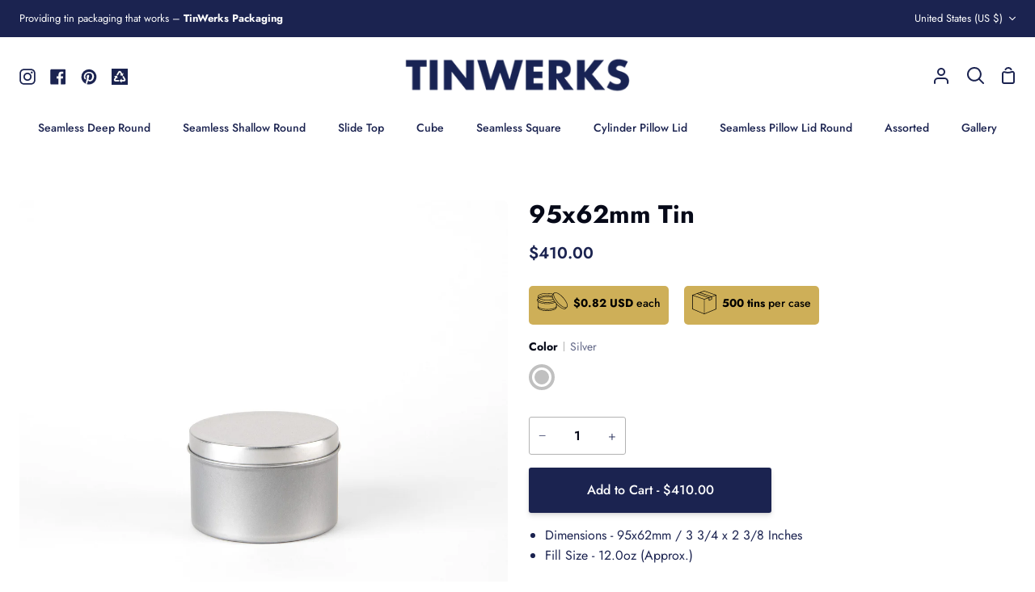

--- FILE ---
content_type: text/html; charset=utf-8
request_url: https://www.tinwerks.com/collections/seamless-deep-round/products/95x62mm-tin
body_size: 28214
content:
<!doctype html>
<html class="no-js supports-no-cookies" lang="en"><head>
  <meta charset="utf-8">
  <meta http-equiv="X-UA-Compatible" content="IE=edge">
  <meta name="viewport" content="width=device-width,initial-scale=1,viewport-fit=cover">
  <meta name="theme-color" content="#b3b3b3"><link rel="canonical" href="https://www.tinwerks.com/products/95x62mm-tin"><meta name="google-site-verification" content="IQCxqWo7t9lYJ0A_CGKxqqKE0YDcVUcyakX20qrzYrw" />
    
  <!-- ======================= Story Theme V3.3.0 ========================= -->

  <link rel="preconnect" href="https://cdn.shopify.com" crossorigin>
  <link rel="preconnect" href="https://fonts.shopify.com" crossorigin>
  <link rel="preconnect" href="https://monorail-edge.shopifysvc.com" crossorigin>

  <link rel="preload" href="//www.tinwerks.com/cdn/shop/t/13/assets/lazysizes.js?v=111431644619468174291690314155" as="script">
  <link rel="preload" href="//www.tinwerks.com/cdn/shop/t/13/assets/vendor.js?v=70695348862828529181690314151" as="script">
  <link rel="preload" href="//www.tinwerks.com/cdn/shop/t/13/assets/theme.js?v=32942382577057034231690314157" as="script">
  <link rel="preload" href="//www.tinwerks.com/cdn/shop/t/13/assets/theme.css?v=148555555619900487631761676933" as="style">

  
    <link rel="shortcut icon" href="//www.tinwerks.com/cdn/shop/files/favicon_32x32.png?v=1690387602" type="image/png">

  <!-- Title and description ================================================ -->
  
  <title>
    

    95x62mm Tin
&ndash; TinWerks

  </title><meta name="description" content="Dimensions - 95x62mm or 3 3/4 x 2 3/8 Inches, Fill Size - 12.0oz (Approx.)">
  <!-- /snippets/social-meta-tags.liquid -->

<meta property="og:site_name" content="TinWerks">
<meta property="og:url" content="https://www.tinwerks.com/products/95x62mm-tin">
<meta property="og:title" content="95x62mm Tin">
<meta property="og:type" content="product">
<meta property="og:description" content="Dimensions - 95x62mm or 3 3/4 x 2 3/8 Inches, Fill Size - 12.0oz (Approx.)"><meta property="og:image" content="http://www.tinwerks.com/cdn/shop/products/RP9562_WEB_1.jpg?v=1683919100">
  <meta property="og:image:secure_url" content="https://www.tinwerks.com/cdn/shop/products/RP9562_WEB_1.jpg?v=1683919100">
  <meta property="og:image:width" content="2048">
  <meta property="og:image:height" content="2048"><meta property="og:price:amount" content="410.00">
  <meta property="og:price:currency" content="USD"><meta name="twitter:card" content="summary_large_image">
<meta name="twitter:title" content="95x62mm Tin">
<meta name="twitter:description" content="Dimensions - 95x62mm or 3 3/4 x 2 3/8 Inches, Fill Size - 12.0oz (Approx.)">


  <!-- CSS ================================================================== -->

  <link href="//www.tinwerks.com/cdn/shop/t/13/assets/font-settings.css?v=49695971711378374321761676938" rel="stylesheet" type="text/css" media="all" />

  

<style data-shopify>
  :root {/*================ Font Variables ================*/

  --FONT-WEIGHT-BODY: 400;

  --FONT-WEIGHT-BODY-MID: 500;
  --FONT-WEIGHT-BODY-BOLD: 700;

  --FONT-STACK-BODY: Jost, sans-serif;
  --FONT-STYLE-BODY: normal;
  --FONT-ADJUST-BODY: 1.0;


  --FONT-WEIGHT-HEADING: 700;
  --FONT-WEIGHT-HEADING-BOLD: 800;

  --FONT-STACK-HEADING: Jost, sans-serif;
  --FONT-STYLE-HEADING: normal;
  --FONT-ADJUST-HEADING: 1.2;

  --FONT-STACK-NAV: Jost, sans-serif;
  --FONT-STYLE-NAV: normal;
  --FONT-ADJUST-NAV: 1.0;

  --FONT-WEIGHT-NAV: 700;
  --FONT-WEIGHT-NAV-BOLD: 800;

  --FONT-WEIGHT-ACCENT: 600;
  --FONT-WEIGHT-ACCENT-BOLD: 700;

  --FONT-STACK-ACCENT: Jost, sans-serif;
  --FONT-STYLE-ACCENT: normal;
  --FONT-ADJUST-ACCENT: 1.0;


  /*================ Color Variables ================*/
  --LAYOUT-WIDTH: 1300px;
  --LAYOUT-GUTTER: 24px;
  --LAYOUT-OUTER: 24px;
  --LAYOUT-CONTAINER: 1400px;


  /*================ Color Variables ================*/
  /* ===  Backgrounds ===*/
  --COLOR-BG: #ffffff;
  --COLOR-BG-ACCENT: #ffffff;

  /* === Text colors ===*/
  --COLOR-TEXT-DARK: #060918;
  --COLOR-TEXT: #1b2350;
  --COLOR-TEXT-LIGHT: #5f6585;

  /* === Shades of grey ===*/
  --COLOR-A5:  rgba(27, 35, 80, 0.05);
  --COLOR-A10: rgba(27, 35, 80, 0.1);
  --COLOR-A20: rgba(27, 35, 80, 0.2);
  --COLOR-A30: rgba(27, 35, 80, 0.3);
  --COLOR-A40: rgba(27, 35, 80, 0.4);
  --COLOR-A50: rgba(27, 35, 80, 0.5);
  --COLOR-A60: rgba(27, 35, 80, 0.6);
  --COLOR-A70: rgba(27, 35, 80, 0.7);
  --COLOR-A80: rgba(27, 35, 80, 0.8);
  --COLOR-A90: rgba(27, 35, 80, 0.9);
  --COLOR-A95: rgba(27, 35, 80, 0.95);

  /* === Product badges ===*/
  --COLOR-BADGE: #ffffff;
  --COLOR-BADGE-TEXT: #656565;

  /* === Rounding ===*/
  
    --RADIUS-BTN: 3px;
    --RADIUS-FORM: 3px;
  

  
    --RADIUS-XL: 24px;
    --RADIUS-LG: 12px;
    --RADIUS: 6px;
    --RADIUS-SM: 3px;
  

  /* === Border colors ===*/
  --COLOR-BORDER: #b3b3b3;
  --COLOR-BORDER-LIGHT: #b8b8b8;/* === Accent-cool ===*/
  --COLOR-SECONDARY: #b3b3b3;
  --COLOR-SECONDARY-HOVER: #9d7c7c;
  --COLOR-SECONDARY-FADE: rgba(179, 179, 179, 0.05);
  --COLOR-SECONDARY-SHADOW: rgba(102, 102, 102, 0.1);
  --COLOR-SECONDARY-FADE-HOVER: rgba(179, 179, 179, 0.1);--COLOR-SECONDARY-OPPOSITE: #ffffff;

  /* === Accent-warm ===*/
  --COLOR-PRIMARY: #1b2350;
  --COLOR-PRIMARY-HOVER: #050819;
  --COLOR-PRIMARY-FADE: rgba(27, 35, 80, 0.05);
  --COLOR-PRIMARY-FADE-HOVER: rgba(27, 35, 80, 0.1);
  --COLOR-PRIMARY-SHADOW: rgba(0, 0, 0, 0.1);--COLOR-PRIMARY-OPPOSITE: #ffffff;




  /* ================ Inverted Color Variables ================ */

  --INVERSE-BG: #1b2350;
  --INVERSE-BG-ACCENT: #1b2350;

  /* === Text colors ===*/
  --INVERSE-TEXT-DARK: #ffffff;
  --INVERSE-TEXT: #ffffff;
  --INVERSE-TEXT-LIGHT: #bbbdcb;

  /* === Bright color ===*/
  --INVERSE-PRIMARY: #f2f2f2;
  --INVERSE-PRIMARY-HOVER: #d4c4c4;
  --INVERSE-PRIMARY-FADE: rgba(242, 242, 242, 0.05);
  --INVERSE-PRIMARY-FADE-HOVER: rgba(242, 242, 242, 0.1);
  --INVERSE-PRIMARY-SHADOW: rgba(165, 165, 165, 0.1);--INVERSE-PRIMARY-OPPOSITE: #000000;


  /* === Second Color ===*/
  --INVERSE-SECONDARY: #ffffff;
  --INVERSE-SECONDARY-HOVER: #d9d9d9;
  --INVERSE-SECONDARY-FADE: rgba(255, 255, 255, 0.05);
  --INVERSE-SECONDARY-FADE-HOVER: rgba(255, 255, 255, 0.1);
  --INVERSE-SECONDARY-SHADOW: rgba(179, 179, 179, 0.1);--INVERSE-SECONDARY-OPPOSITE: #0d0d0d;

  /* === Shades of grey ===*/
  --INVERSE-A5:  rgba(255, 255, 255, 0.05);
  --INVERSE-A10: rgba(255, 255, 255, 0.1);
  --INVERSE-A20: rgba(255, 255, 255, 0.2);
  --INVERSE-A35: rgba(255, 255, 255, 0.3);
  --INVERSE-A80: rgba(255, 255, 255, 0.8);
  --INVERSE-A90: rgba(255, 255, 255, 0.9);
  --INVERSE-A95: rgba(255, 255, 255, 0.95);

  /* === Border colors ===*/
  --INVERSE-BORDER: #ffffff;
  --INVERSE-BORDER-LIGHT: #fafafa;

  /* ================ End Inverted Color Variables ================ */


  /* === Footer Bar ===*/
  --COLOR-FOOTER-BG: #f2f2f2;
  --COLOR-FOOTER-TEXT: #1b2350;
  --COLOR-FOOTER-TEXT-HOVER: #050819;
  --COLOR-FOOTER-A8:  rgba(27, 35, 80, 0.08);
  --COLOR-FOOTER-A15: rgba(27, 35, 80, 0.15);

  /* === Nav and dropdown link background ===*/
  --COLOR-NAV: #ffffff;
  --COLOR-NAV-a50:  rgba(27, 35, 80, 0.5);

  --COLOR-NAV-BORDER: #ffffff;
  
  --COLOR-NAV-BORDER-HAIRLINE: #f7f7f7;

  --COLOR-NAV-TEXT: #1b2350;
  --COLOR-NAV-TEXT-DARK: #0c0f22;
  --COLOR-NAV-TEXT-BRIGHT: #434865;
  --COLOR-NAV-TEXT-TRANSPARENT: #ffffff;
  --COLOR-HIGHLIGHT-LINK: #FF8484;

  --COLOR-NAV-TOOLBAR-BG: #1b2350;
  --COLOR-NAV-TOOLBAR-TEXT: #ffffff;

  /* ================ Special ================ */
  --COLOR-SUCCESS: #51c88e;
  --COLOR-SUCCESS-FADE: rgba(81, 200, 142, 0.05);
  --COLOR-ERROR: #ff8484;
  --COLOR-ERROR-FADE: rgba(255, 132, 132, 0.05);
  --COLOR-WARN: #ffc896;
  --COLOR-WARN-FADE: rgba(255, 200, 150, 0.05);

  /* ================ Photo correction ================ */
  --PHOTO-CORRECTION: 100%;

  /* ================ 3D Models ================ */
  --progress-bar-color: #1b2350;


  

  }
</style>


  <link href="//www.tinwerks.com/cdn/shop/t/13/assets/theme.css?v=148555555619900487631761676933" rel="stylesheet" type="text/css" media="all" />

  <script>
    
    
    document.documentElement.className = document.documentElement.className.replace('no-js', 'js');
    let root = '/';
    if (root[root.length - 1] !== '/') {
      root = `${root}/`;
    }
    window.theme = {
      routes: {
        root_url: root,
        cart: '/cart',
        cart_add_url: '/cart/add',
        product_recommendations_url: '/recommendations/products',
        search_url: '/search',
        account_addresses_url: '/account/addresses'
      },
      assets: {
        photoswipe: '//www.tinwerks.com/cdn/shop/t/13/assets/photoswipe.js?v=29365444203438451061690314157',
        smoothscroll: '//www.tinwerks.com/cdn/shop/t/13/assets/smoothscroll.js?v=37906625415260927261690314156',
        swatches: '//www.tinwerks.com/cdn/shop/t/13/assets/swatches.json?v=155705389531739262741690314157',
        base: "//www.tinwerks.com/cdn/shop/t/13/assets/",
      },
      strings: {
        addToCart: "Add to Cart",
        soldOut: "Sold Out",
        unavailable: "Unavailable",
        preOrder: "Pre-Order",
        unitPrice: "Unit price",
        unitPriceSeparator: "per",
        swatchesKey: "Color, Colour",
        estimateShipping: "Estimate shipping",
        noShippingAvailable: "We do not ship to this destination.",
        free: "Free",
        from: "From",
        sale: "Sale",
        subscription: "Subscription",
        stockout: "All available stock is in cart",
        products: "Products",
        pages: "Pages",
        collections: "Collections",
        resultsFor: "Results for",
        noResultsFor: "No results for",
        articles: "Articles",
        successMessage: "Link copied to clipboard"
      },
      shop: {
        assets: "//www.tinwerks.com/cdn/shop/t/13/assets/"
      },
      settings: {
        badge_sale_type: "dollar",
        search_products: true,
        search_collections: true,
        search_pages: true,
        search_articles: true,
        currency_code_enable: false,
        excluded_collections_strict: ["all"," frontpage"],
        excluded_collections: ["sibling"]
      },
      info: {
        name: 'story'
      },
      version: '3.3.0',
      animations:  true,
      moneyFormat: "${{amount}}",
      currencyCode: "USD",
    };
    // When image loads, clear the background placeholder
    document.addEventListener('lazyloaded', (e) => {
      const holderTarget = e.target.closest('[data-wipe-background]');
      if (holderTarget) {
        holderTarget.style.backgroundImage = 'none';
      }
    });


  </script><!-- Theme Javascript ============================================================== -->
  <script src="//www.tinwerks.com/cdn/shop/t/13/assets/lazysizes.js?v=111431644619468174291690314155" async="async"></script>
  <script src="//www.tinwerks.com/cdn/shop/t/13/assets/vendor.js?v=70695348862828529181690314151" defer="defer"></script>
  <script src="//www.tinwerks.com/cdn/shop/t/13/assets/theme.js?v=32942382577057034231690314157" defer="defer"></script>

  <script type="text/javascript">
    if (window.MSInputMethodContext && document.documentMode) {
      var scripts = document.getElementsByTagName('script')[0];
      var polyfill = document.createElement('script');
      polyfill.defer = true;
      polyfill.src = "//www.tinwerks.com/cdn/shop/t/13/assets/ie11.js?v=144489047535103983231690314156";

      scripts.parentNode.insertBefore(polyfill, scripts);
    }
  </script>

  

  <!-- Shopify app scripts =========================================================== -->

  <script>window.performance && window.performance.mark && window.performance.mark('shopify.content_for_header.start');</script><meta id="shopify-digital-wallet" name="shopify-digital-wallet" content="/1487283/digital_wallets/dialog">
<meta name="shopify-checkout-api-token" content="2d81c8babc17d4d7a09c7ead5f0b18f0">
<meta id="in-context-paypal-metadata" data-shop-id="1487283" data-venmo-supported="false" data-environment="production" data-locale="en_US" data-paypal-v4="true" data-currency="USD">
<link rel="alternate" type="application/json+oembed" href="https://www.tinwerks.com/products/95x62mm-tin.oembed">
<script async="async" src="/checkouts/internal/preloads.js?locale=en-US"></script>
<link rel="preconnect" href="https://shop.app" crossorigin="anonymous">
<script async="async" src="https://shop.app/checkouts/internal/preloads.js?locale=en-US&shop_id=1487283" crossorigin="anonymous"></script>
<script id="apple-pay-shop-capabilities" type="application/json">{"shopId":1487283,"countryCode":"US","currencyCode":"USD","merchantCapabilities":["supports3DS"],"merchantId":"gid:\/\/shopify\/Shop\/1487283","merchantName":"TinWerks","requiredBillingContactFields":["postalAddress","email","phone"],"requiredShippingContactFields":["postalAddress","email","phone"],"shippingType":"shipping","supportedNetworks":["visa","masterCard","amex","discover","elo","jcb"],"total":{"type":"pending","label":"TinWerks","amount":"1.00"},"shopifyPaymentsEnabled":true,"supportsSubscriptions":true}</script>
<script id="shopify-features" type="application/json">{"accessToken":"2d81c8babc17d4d7a09c7ead5f0b18f0","betas":["rich-media-storefront-analytics"],"domain":"www.tinwerks.com","predictiveSearch":true,"shopId":1487283,"locale":"en"}</script>
<script>var Shopify = Shopify || {};
Shopify.shop = "tinwerks.myshopify.com";
Shopify.locale = "en";
Shopify.currency = {"active":"USD","rate":"1.0"};
Shopify.country = "US";
Shopify.theme = {"name":"tinwerks\/main","id":122622967911,"schema_name":"Story","schema_version":"3.3.0","theme_store_id":null,"role":"main"};
Shopify.theme.handle = "null";
Shopify.theme.style = {"id":null,"handle":null};
Shopify.cdnHost = "www.tinwerks.com/cdn";
Shopify.routes = Shopify.routes || {};
Shopify.routes.root = "/";</script>
<script type="module">!function(o){(o.Shopify=o.Shopify||{}).modules=!0}(window);</script>
<script>!function(o){function n(){var o=[];function n(){o.push(Array.prototype.slice.apply(arguments))}return n.q=o,n}var t=o.Shopify=o.Shopify||{};t.loadFeatures=n(),t.autoloadFeatures=n()}(window);</script>
<script>
  window.ShopifyPay = window.ShopifyPay || {};
  window.ShopifyPay.apiHost = "shop.app\/pay";
  window.ShopifyPay.redirectState = null;
</script>
<script id="shop-js-analytics" type="application/json">{"pageType":"product"}</script>
<script defer="defer" async type="module" src="//www.tinwerks.com/cdn/shopifycloud/shop-js/modules/v2/client.init-shop-cart-sync_BdyHc3Nr.en.esm.js"></script>
<script defer="defer" async type="module" src="//www.tinwerks.com/cdn/shopifycloud/shop-js/modules/v2/chunk.common_Daul8nwZ.esm.js"></script>
<script type="module">
  await import("//www.tinwerks.com/cdn/shopifycloud/shop-js/modules/v2/client.init-shop-cart-sync_BdyHc3Nr.en.esm.js");
await import("//www.tinwerks.com/cdn/shopifycloud/shop-js/modules/v2/chunk.common_Daul8nwZ.esm.js");

  window.Shopify.SignInWithShop?.initShopCartSync?.({"fedCMEnabled":true,"windoidEnabled":true});

</script>
<script defer="defer" async type="module" src="//www.tinwerks.com/cdn/shopifycloud/shop-js/modules/v2/client.payment-terms_MV4M3zvL.en.esm.js"></script>
<script defer="defer" async type="module" src="//www.tinwerks.com/cdn/shopifycloud/shop-js/modules/v2/chunk.common_Daul8nwZ.esm.js"></script>
<script defer="defer" async type="module" src="//www.tinwerks.com/cdn/shopifycloud/shop-js/modules/v2/chunk.modal_CQq8HTM6.esm.js"></script>
<script type="module">
  await import("//www.tinwerks.com/cdn/shopifycloud/shop-js/modules/v2/client.payment-terms_MV4M3zvL.en.esm.js");
await import("//www.tinwerks.com/cdn/shopifycloud/shop-js/modules/v2/chunk.common_Daul8nwZ.esm.js");
await import("//www.tinwerks.com/cdn/shopifycloud/shop-js/modules/v2/chunk.modal_CQq8HTM6.esm.js");

  
</script>
<script>
  window.Shopify = window.Shopify || {};
  if (!window.Shopify.featureAssets) window.Shopify.featureAssets = {};
  window.Shopify.featureAssets['shop-js'] = {"shop-cart-sync":["modules/v2/client.shop-cart-sync_QYOiDySF.en.esm.js","modules/v2/chunk.common_Daul8nwZ.esm.js"],"init-fed-cm":["modules/v2/client.init-fed-cm_DchLp9rc.en.esm.js","modules/v2/chunk.common_Daul8nwZ.esm.js"],"shop-button":["modules/v2/client.shop-button_OV7bAJc5.en.esm.js","modules/v2/chunk.common_Daul8nwZ.esm.js"],"init-windoid":["modules/v2/client.init-windoid_DwxFKQ8e.en.esm.js","modules/v2/chunk.common_Daul8nwZ.esm.js"],"shop-cash-offers":["modules/v2/client.shop-cash-offers_DWtL6Bq3.en.esm.js","modules/v2/chunk.common_Daul8nwZ.esm.js","modules/v2/chunk.modal_CQq8HTM6.esm.js"],"shop-toast-manager":["modules/v2/client.shop-toast-manager_CX9r1SjA.en.esm.js","modules/v2/chunk.common_Daul8nwZ.esm.js"],"init-shop-email-lookup-coordinator":["modules/v2/client.init-shop-email-lookup-coordinator_UhKnw74l.en.esm.js","modules/v2/chunk.common_Daul8nwZ.esm.js"],"pay-button":["modules/v2/client.pay-button_DzxNnLDY.en.esm.js","modules/v2/chunk.common_Daul8nwZ.esm.js"],"avatar":["modules/v2/client.avatar_BTnouDA3.en.esm.js"],"init-shop-cart-sync":["modules/v2/client.init-shop-cart-sync_BdyHc3Nr.en.esm.js","modules/v2/chunk.common_Daul8nwZ.esm.js"],"shop-login-button":["modules/v2/client.shop-login-button_D8B466_1.en.esm.js","modules/v2/chunk.common_Daul8nwZ.esm.js","modules/v2/chunk.modal_CQq8HTM6.esm.js"],"init-customer-accounts-sign-up":["modules/v2/client.init-customer-accounts-sign-up_C8fpPm4i.en.esm.js","modules/v2/client.shop-login-button_D8B466_1.en.esm.js","modules/v2/chunk.common_Daul8nwZ.esm.js","modules/v2/chunk.modal_CQq8HTM6.esm.js"],"init-shop-for-new-customer-accounts":["modules/v2/client.init-shop-for-new-customer-accounts_CVTO0Ztu.en.esm.js","modules/v2/client.shop-login-button_D8B466_1.en.esm.js","modules/v2/chunk.common_Daul8nwZ.esm.js","modules/v2/chunk.modal_CQq8HTM6.esm.js"],"init-customer-accounts":["modules/v2/client.init-customer-accounts_dRgKMfrE.en.esm.js","modules/v2/client.shop-login-button_D8B466_1.en.esm.js","modules/v2/chunk.common_Daul8nwZ.esm.js","modules/v2/chunk.modal_CQq8HTM6.esm.js"],"shop-follow-button":["modules/v2/client.shop-follow-button_CkZpjEct.en.esm.js","modules/v2/chunk.common_Daul8nwZ.esm.js","modules/v2/chunk.modal_CQq8HTM6.esm.js"],"lead-capture":["modules/v2/client.lead-capture_BntHBhfp.en.esm.js","modules/v2/chunk.common_Daul8nwZ.esm.js","modules/v2/chunk.modal_CQq8HTM6.esm.js"],"checkout-modal":["modules/v2/client.checkout-modal_CfxcYbTm.en.esm.js","modules/v2/chunk.common_Daul8nwZ.esm.js","modules/v2/chunk.modal_CQq8HTM6.esm.js"],"shop-login":["modules/v2/client.shop-login_Da4GZ2H6.en.esm.js","modules/v2/chunk.common_Daul8nwZ.esm.js","modules/v2/chunk.modal_CQq8HTM6.esm.js"],"payment-terms":["modules/v2/client.payment-terms_MV4M3zvL.en.esm.js","modules/v2/chunk.common_Daul8nwZ.esm.js","modules/v2/chunk.modal_CQq8HTM6.esm.js"]};
</script>
<script>(function() {
  var isLoaded = false;
  function asyncLoad() {
    if (isLoaded) return;
    isLoaded = true;
    var urls = ["https:\/\/cdn.nfcube.com\/instafeed-ccf27ab1dcff46488d12773cbd68d2b6.js?shop=tinwerks.myshopify.com"];
    for (var i = 0; i < urls.length; i++) {
      var s = document.createElement('script');
      s.type = 'text/javascript';
      s.async = true;
      s.src = urls[i];
      var x = document.getElementsByTagName('script')[0];
      x.parentNode.insertBefore(s, x);
    }
  };
  if(window.attachEvent) {
    window.attachEvent('onload', asyncLoad);
  } else {
    window.addEventListener('load', asyncLoad, false);
  }
})();</script>
<script id="__st">var __st={"a":1487283,"offset":-21600,"reqid":"0803f832-4597-4b10-9a4c-939ce1c9eca3-1768985858","pageurl":"www.tinwerks.com\/collections\/seamless-deep-round\/products\/95x62mm-tin","u":"f5577e193b09","p":"product","rtyp":"product","rid":6764484919399};</script>
<script>window.ShopifyPaypalV4VisibilityTracking = true;</script>
<script id="captcha-bootstrap">!function(){'use strict';const t='contact',e='account',n='new_comment',o=[[t,t],['blogs',n],['comments',n],[t,'customer']],c=[[e,'customer_login'],[e,'guest_login'],[e,'recover_customer_password'],[e,'create_customer']],r=t=>t.map((([t,e])=>`form[action*='/${t}']:not([data-nocaptcha='true']) input[name='form_type'][value='${e}']`)).join(','),a=t=>()=>t?[...document.querySelectorAll(t)].map((t=>t.form)):[];function s(){const t=[...o],e=r(t);return a(e)}const i='password',u='form_key',d=['recaptcha-v3-token','g-recaptcha-response','h-captcha-response',i],f=()=>{try{return window.sessionStorage}catch{return}},m='__shopify_v',_=t=>t.elements[u];function p(t,e,n=!1){try{const o=window.sessionStorage,c=JSON.parse(o.getItem(e)),{data:r}=function(t){const{data:e,action:n}=t;return t[m]||n?{data:e,action:n}:{data:t,action:n}}(c);for(const[e,n]of Object.entries(r))t.elements[e]&&(t.elements[e].value=n);n&&o.removeItem(e)}catch(o){console.error('form repopulation failed',{error:o})}}const l='form_type',E='cptcha';function T(t){t.dataset[E]=!0}const w=window,h=w.document,L='Shopify',v='ce_forms',y='captcha';let A=!1;((t,e)=>{const n=(g='f06e6c50-85a8-45c8-87d0-21a2b65856fe',I='https://cdn.shopify.com/shopifycloud/storefront-forms-hcaptcha/ce_storefront_forms_captcha_hcaptcha.v1.5.2.iife.js',D={infoText:'Protected by hCaptcha',privacyText:'Privacy',termsText:'Terms'},(t,e,n)=>{const o=w[L][v],c=o.bindForm;if(c)return c(t,g,e,D).then(n);var r;o.q.push([[t,g,e,D],n]),r=I,A||(h.body.append(Object.assign(h.createElement('script'),{id:'captcha-provider',async:!0,src:r})),A=!0)});var g,I,D;w[L]=w[L]||{},w[L][v]=w[L][v]||{},w[L][v].q=[],w[L][y]=w[L][y]||{},w[L][y].protect=function(t,e){n(t,void 0,e),T(t)},Object.freeze(w[L][y]),function(t,e,n,w,h,L){const[v,y,A,g]=function(t,e,n){const i=e?o:[],u=t?c:[],d=[...i,...u],f=r(d),m=r(i),_=r(d.filter((([t,e])=>n.includes(e))));return[a(f),a(m),a(_),s()]}(w,h,L),I=t=>{const e=t.target;return e instanceof HTMLFormElement?e:e&&e.form},D=t=>v().includes(t);t.addEventListener('submit',(t=>{const e=I(t);if(!e)return;const n=D(e)&&!e.dataset.hcaptchaBound&&!e.dataset.recaptchaBound,o=_(e),c=g().includes(e)&&(!o||!o.value);(n||c)&&t.preventDefault(),c&&!n&&(function(t){try{if(!f())return;!function(t){const e=f();if(!e)return;const n=_(t);if(!n)return;const o=n.value;o&&e.removeItem(o)}(t);const e=Array.from(Array(32),(()=>Math.random().toString(36)[2])).join('');!function(t,e){_(t)||t.append(Object.assign(document.createElement('input'),{type:'hidden',name:u})),t.elements[u].value=e}(t,e),function(t,e){const n=f();if(!n)return;const o=[...t.querySelectorAll(`input[type='${i}']`)].map((({name:t})=>t)),c=[...d,...o],r={};for(const[a,s]of new FormData(t).entries())c.includes(a)||(r[a]=s);n.setItem(e,JSON.stringify({[m]:1,action:t.action,data:r}))}(t,e)}catch(e){console.error('failed to persist form',e)}}(e),e.submit())}));const S=(t,e)=>{t&&!t.dataset[E]&&(n(t,e.some((e=>e===t))),T(t))};for(const o of['focusin','change'])t.addEventListener(o,(t=>{const e=I(t);D(e)&&S(e,y())}));const B=e.get('form_key'),M=e.get(l),P=B&&M;t.addEventListener('DOMContentLoaded',(()=>{const t=y();if(P)for(const e of t)e.elements[l].value===M&&p(e,B);[...new Set([...A(),...v().filter((t=>'true'===t.dataset.shopifyCaptcha))])].forEach((e=>S(e,t)))}))}(h,new URLSearchParams(w.location.search),n,t,e,['guest_login'])})(!0,!0)}();</script>
<script integrity="sha256-4kQ18oKyAcykRKYeNunJcIwy7WH5gtpwJnB7kiuLZ1E=" data-source-attribution="shopify.loadfeatures" defer="defer" src="//www.tinwerks.com/cdn/shopifycloud/storefront/assets/storefront/load_feature-a0a9edcb.js" crossorigin="anonymous"></script>
<script crossorigin="anonymous" defer="defer" src="//www.tinwerks.com/cdn/shopifycloud/storefront/assets/shopify_pay/storefront-65b4c6d7.js?v=20250812"></script>
<script data-source-attribution="shopify.dynamic_checkout.dynamic.init">var Shopify=Shopify||{};Shopify.PaymentButton=Shopify.PaymentButton||{isStorefrontPortableWallets:!0,init:function(){window.Shopify.PaymentButton.init=function(){};var t=document.createElement("script");t.src="https://www.tinwerks.com/cdn/shopifycloud/portable-wallets/latest/portable-wallets.en.js",t.type="module",document.head.appendChild(t)}};
</script>
<script data-source-attribution="shopify.dynamic_checkout.buyer_consent">
  function portableWalletsHideBuyerConsent(e){var t=document.getElementById("shopify-buyer-consent"),n=document.getElementById("shopify-subscription-policy-button");t&&n&&(t.classList.add("hidden"),t.setAttribute("aria-hidden","true"),n.removeEventListener("click",e))}function portableWalletsShowBuyerConsent(e){var t=document.getElementById("shopify-buyer-consent"),n=document.getElementById("shopify-subscription-policy-button");t&&n&&(t.classList.remove("hidden"),t.removeAttribute("aria-hidden"),n.addEventListener("click",e))}window.Shopify?.PaymentButton&&(window.Shopify.PaymentButton.hideBuyerConsent=portableWalletsHideBuyerConsent,window.Shopify.PaymentButton.showBuyerConsent=portableWalletsShowBuyerConsent);
</script>
<script data-source-attribution="shopify.dynamic_checkout.cart.bootstrap">document.addEventListener("DOMContentLoaded",(function(){function t(){return document.querySelector("shopify-accelerated-checkout-cart, shopify-accelerated-checkout")}if(t())Shopify.PaymentButton.init();else{new MutationObserver((function(e,n){t()&&(Shopify.PaymentButton.init(),n.disconnect())})).observe(document.body,{childList:!0,subtree:!0})}}));
</script>
<link id="shopify-accelerated-checkout-styles" rel="stylesheet" media="screen" href="https://www.tinwerks.com/cdn/shopifycloud/portable-wallets/latest/accelerated-checkout-backwards-compat.css" crossorigin="anonymous">
<style id="shopify-accelerated-checkout-cart">
        #shopify-buyer-consent {
  margin-top: 1em;
  display: inline-block;
  width: 100%;
}

#shopify-buyer-consent.hidden {
  display: none;
}

#shopify-subscription-policy-button {
  background: none;
  border: none;
  padding: 0;
  text-decoration: underline;
  font-size: inherit;
  cursor: pointer;
}

#shopify-subscription-policy-button::before {
  box-shadow: none;
}

      </style>

<script>window.performance && window.performance.mark && window.performance.mark('shopify.content_for_header.end');</script>
<link href="https://monorail-edge.shopifysvc.com" rel="dns-prefetch">
<script>(function(){if ("sendBeacon" in navigator && "performance" in window) {try {var session_token_from_headers = performance.getEntriesByType('navigation')[0].serverTiming.find(x => x.name == '_s').description;} catch {var session_token_from_headers = undefined;}var session_cookie_matches = document.cookie.match(/_shopify_s=([^;]*)/);var session_token_from_cookie = session_cookie_matches && session_cookie_matches.length === 2 ? session_cookie_matches[1] : "";var session_token = session_token_from_headers || session_token_from_cookie || "";function handle_abandonment_event(e) {var entries = performance.getEntries().filter(function(entry) {return /monorail-edge.shopifysvc.com/.test(entry.name);});if (!window.abandonment_tracked && entries.length === 0) {window.abandonment_tracked = true;var currentMs = Date.now();var navigation_start = performance.timing.navigationStart;var payload = {shop_id: 1487283,url: window.location.href,navigation_start,duration: currentMs - navigation_start,session_token,page_type: "product"};window.navigator.sendBeacon("https://monorail-edge.shopifysvc.com/v1/produce", JSON.stringify({schema_id: "online_store_buyer_site_abandonment/1.1",payload: payload,metadata: {event_created_at_ms: currentMs,event_sent_at_ms: currentMs}}));}}window.addEventListener('pagehide', handle_abandonment_event);}}());</script>
<script id="web-pixels-manager-setup">(function e(e,d,r,n,o){if(void 0===o&&(o={}),!Boolean(null===(a=null===(i=window.Shopify)||void 0===i?void 0:i.analytics)||void 0===a?void 0:a.replayQueue)){var i,a;window.Shopify=window.Shopify||{};var t=window.Shopify;t.analytics=t.analytics||{};var s=t.analytics;s.replayQueue=[],s.publish=function(e,d,r){return s.replayQueue.push([e,d,r]),!0};try{self.performance.mark("wpm:start")}catch(e){}var l=function(){var e={modern:/Edge?\/(1{2}[4-9]|1[2-9]\d|[2-9]\d{2}|\d{4,})\.\d+(\.\d+|)|Firefox\/(1{2}[4-9]|1[2-9]\d|[2-9]\d{2}|\d{4,})\.\d+(\.\d+|)|Chrom(ium|e)\/(9{2}|\d{3,})\.\d+(\.\d+|)|(Maci|X1{2}).+ Version\/(15\.\d+|(1[6-9]|[2-9]\d|\d{3,})\.\d+)([,.]\d+|)( \(\w+\)|)( Mobile\/\w+|) Safari\/|Chrome.+OPR\/(9{2}|\d{3,})\.\d+\.\d+|(CPU[ +]OS|iPhone[ +]OS|CPU[ +]iPhone|CPU IPhone OS|CPU iPad OS)[ +]+(15[._]\d+|(1[6-9]|[2-9]\d|\d{3,})[._]\d+)([._]\d+|)|Android:?[ /-](13[3-9]|1[4-9]\d|[2-9]\d{2}|\d{4,})(\.\d+|)(\.\d+|)|Android.+Firefox\/(13[5-9]|1[4-9]\d|[2-9]\d{2}|\d{4,})\.\d+(\.\d+|)|Android.+Chrom(ium|e)\/(13[3-9]|1[4-9]\d|[2-9]\d{2}|\d{4,})\.\d+(\.\d+|)|SamsungBrowser\/([2-9]\d|\d{3,})\.\d+/,legacy:/Edge?\/(1[6-9]|[2-9]\d|\d{3,})\.\d+(\.\d+|)|Firefox\/(5[4-9]|[6-9]\d|\d{3,})\.\d+(\.\d+|)|Chrom(ium|e)\/(5[1-9]|[6-9]\d|\d{3,})\.\d+(\.\d+|)([\d.]+$|.*Safari\/(?![\d.]+ Edge\/[\d.]+$))|(Maci|X1{2}).+ Version\/(10\.\d+|(1[1-9]|[2-9]\d|\d{3,})\.\d+)([,.]\d+|)( \(\w+\)|)( Mobile\/\w+|) Safari\/|Chrome.+OPR\/(3[89]|[4-9]\d|\d{3,})\.\d+\.\d+|(CPU[ +]OS|iPhone[ +]OS|CPU[ +]iPhone|CPU IPhone OS|CPU iPad OS)[ +]+(10[._]\d+|(1[1-9]|[2-9]\d|\d{3,})[._]\d+)([._]\d+|)|Android:?[ /-](13[3-9]|1[4-9]\d|[2-9]\d{2}|\d{4,})(\.\d+|)(\.\d+|)|Mobile Safari.+OPR\/([89]\d|\d{3,})\.\d+\.\d+|Android.+Firefox\/(13[5-9]|1[4-9]\d|[2-9]\d{2}|\d{4,})\.\d+(\.\d+|)|Android.+Chrom(ium|e)\/(13[3-9]|1[4-9]\d|[2-9]\d{2}|\d{4,})\.\d+(\.\d+|)|Android.+(UC? ?Browser|UCWEB|U3)[ /]?(15\.([5-9]|\d{2,})|(1[6-9]|[2-9]\d|\d{3,})\.\d+)\.\d+|SamsungBrowser\/(5\.\d+|([6-9]|\d{2,})\.\d+)|Android.+MQ{2}Browser\/(14(\.(9|\d{2,})|)|(1[5-9]|[2-9]\d|\d{3,})(\.\d+|))(\.\d+|)|K[Aa][Ii]OS\/(3\.\d+|([4-9]|\d{2,})\.\d+)(\.\d+|)/},d=e.modern,r=e.legacy,n=navigator.userAgent;return n.match(d)?"modern":n.match(r)?"legacy":"unknown"}(),u="modern"===l?"modern":"legacy",c=(null!=n?n:{modern:"",legacy:""})[u],f=function(e){return[e.baseUrl,"/wpm","/b",e.hashVersion,"modern"===e.buildTarget?"m":"l",".js"].join("")}({baseUrl:d,hashVersion:r,buildTarget:u}),m=function(e){var d=e.version,r=e.bundleTarget,n=e.surface,o=e.pageUrl,i=e.monorailEndpoint;return{emit:function(e){var a=e.status,t=e.errorMsg,s=(new Date).getTime(),l=JSON.stringify({metadata:{event_sent_at_ms:s},events:[{schema_id:"web_pixels_manager_load/3.1",payload:{version:d,bundle_target:r,page_url:o,status:a,surface:n,error_msg:t},metadata:{event_created_at_ms:s}}]});if(!i)return console&&console.warn&&console.warn("[Web Pixels Manager] No Monorail endpoint provided, skipping logging."),!1;try{return self.navigator.sendBeacon.bind(self.navigator)(i,l)}catch(e){}var u=new XMLHttpRequest;try{return u.open("POST",i,!0),u.setRequestHeader("Content-Type","text/plain"),u.send(l),!0}catch(e){return console&&console.warn&&console.warn("[Web Pixels Manager] Got an unhandled error while logging to Monorail."),!1}}}}({version:r,bundleTarget:l,surface:e.surface,pageUrl:self.location.href,monorailEndpoint:e.monorailEndpoint});try{o.browserTarget=l,function(e){var d=e.src,r=e.async,n=void 0===r||r,o=e.onload,i=e.onerror,a=e.sri,t=e.scriptDataAttributes,s=void 0===t?{}:t,l=document.createElement("script"),u=document.querySelector("head"),c=document.querySelector("body");if(l.async=n,l.src=d,a&&(l.integrity=a,l.crossOrigin="anonymous"),s)for(var f in s)if(Object.prototype.hasOwnProperty.call(s,f))try{l.dataset[f]=s[f]}catch(e){}if(o&&l.addEventListener("load",o),i&&l.addEventListener("error",i),u)u.appendChild(l);else{if(!c)throw new Error("Did not find a head or body element to append the script");c.appendChild(l)}}({src:f,async:!0,onload:function(){if(!function(){var e,d;return Boolean(null===(d=null===(e=window.Shopify)||void 0===e?void 0:e.analytics)||void 0===d?void 0:d.initialized)}()){var d=window.webPixelsManager.init(e)||void 0;if(d){var r=window.Shopify.analytics;r.replayQueue.forEach((function(e){var r=e[0],n=e[1],o=e[2];d.publishCustomEvent(r,n,o)})),r.replayQueue=[],r.publish=d.publishCustomEvent,r.visitor=d.visitor,r.initialized=!0}}},onerror:function(){return m.emit({status:"failed",errorMsg:"".concat(f," has failed to load")})},sri:function(e){var d=/^sha384-[A-Za-z0-9+/=]+$/;return"string"==typeof e&&d.test(e)}(c)?c:"",scriptDataAttributes:o}),m.emit({status:"loading"})}catch(e){m.emit({status:"failed",errorMsg:(null==e?void 0:e.message)||"Unknown error"})}}})({shopId: 1487283,storefrontBaseUrl: "https://www.tinwerks.com",extensionsBaseUrl: "https://extensions.shopifycdn.com/cdn/shopifycloud/web-pixels-manager",monorailEndpoint: "https://monorail-edge.shopifysvc.com/unstable/produce_batch",surface: "storefront-renderer",enabledBetaFlags: ["2dca8a86"],webPixelsConfigList: [{"id":"264306791","configuration":"{\"config\":\"{\\\"pixel_id\\\":\\\"G-93P0EZGDJB\\\",\\\"gtag_events\\\":[{\\\"type\\\":\\\"purchase\\\",\\\"action_label\\\":\\\"G-93P0EZGDJB\\\"},{\\\"type\\\":\\\"page_view\\\",\\\"action_label\\\":\\\"G-93P0EZGDJB\\\"},{\\\"type\\\":\\\"view_item\\\",\\\"action_label\\\":\\\"G-93P0EZGDJB\\\"},{\\\"type\\\":\\\"search\\\",\\\"action_label\\\":\\\"G-93P0EZGDJB\\\"},{\\\"type\\\":\\\"add_to_cart\\\",\\\"action_label\\\":\\\"G-93P0EZGDJB\\\"},{\\\"type\\\":\\\"begin_checkout\\\",\\\"action_label\\\":\\\"G-93P0EZGDJB\\\"},{\\\"type\\\":\\\"add_payment_info\\\",\\\"action_label\\\":\\\"G-93P0EZGDJB\\\"}],\\\"enable_monitoring_mode\\\":false}\"}","eventPayloadVersion":"v1","runtimeContext":"OPEN","scriptVersion":"b2a88bafab3e21179ed38636efcd8a93","type":"APP","apiClientId":1780363,"privacyPurposes":[],"dataSharingAdjustments":{"protectedCustomerApprovalScopes":["read_customer_address","read_customer_email","read_customer_name","read_customer_personal_data","read_customer_phone"]}},{"id":"49217639","configuration":"{\"tagID\":\"2613299893191\"}","eventPayloadVersion":"v1","runtimeContext":"STRICT","scriptVersion":"18031546ee651571ed29edbe71a3550b","type":"APP","apiClientId":3009811,"privacyPurposes":["ANALYTICS","MARKETING","SALE_OF_DATA"],"dataSharingAdjustments":{"protectedCustomerApprovalScopes":["read_customer_address","read_customer_email","read_customer_name","read_customer_personal_data","read_customer_phone"]}},{"id":"45187175","eventPayloadVersion":"v1","runtimeContext":"LAX","scriptVersion":"1","type":"CUSTOM","privacyPurposes":["MARKETING"],"name":"Meta pixel (migrated)"},{"id":"64651367","eventPayloadVersion":"v1","runtimeContext":"LAX","scriptVersion":"1","type":"CUSTOM","privacyPurposes":["ANALYTICS"],"name":"Google Analytics tag (migrated)"},{"id":"shopify-app-pixel","configuration":"{}","eventPayloadVersion":"v1","runtimeContext":"STRICT","scriptVersion":"0450","apiClientId":"shopify-pixel","type":"APP","privacyPurposes":["ANALYTICS","MARKETING"]},{"id":"shopify-custom-pixel","eventPayloadVersion":"v1","runtimeContext":"LAX","scriptVersion":"0450","apiClientId":"shopify-pixel","type":"CUSTOM","privacyPurposes":["ANALYTICS","MARKETING"]}],isMerchantRequest: false,initData: {"shop":{"name":"TinWerks","paymentSettings":{"currencyCode":"USD"},"myshopifyDomain":"tinwerks.myshopify.com","countryCode":"US","storefrontUrl":"https:\/\/www.tinwerks.com"},"customer":null,"cart":null,"checkout":null,"productVariants":[{"price":{"amount":410.0,"currencyCode":"USD"},"product":{"title":"95x62mm Tin","vendor":"TinWerks","id":"6764484919399","untranslatedTitle":"95x62mm Tin","url":"\/products\/95x62mm-tin","type":"Stock Tin"},"id":"40103706689639","image":{"src":"\/\/www.tinwerks.com\/cdn\/shop\/products\/RP9562_WEB_1.jpg?v=1683919100"},"sku":"RP9562","title":"Silver","untranslatedTitle":"Silver"}],"purchasingCompany":null},},"https://www.tinwerks.com/cdn","fcfee988w5aeb613cpc8e4bc33m6693e112",{"modern":"","legacy":""},{"shopId":"1487283","storefrontBaseUrl":"https:\/\/www.tinwerks.com","extensionBaseUrl":"https:\/\/extensions.shopifycdn.com\/cdn\/shopifycloud\/web-pixels-manager","surface":"storefront-renderer","enabledBetaFlags":"[\"2dca8a86\"]","isMerchantRequest":"false","hashVersion":"fcfee988w5aeb613cpc8e4bc33m6693e112","publish":"custom","events":"[[\"page_viewed\",{}],[\"product_viewed\",{\"productVariant\":{\"price\":{\"amount\":410.0,\"currencyCode\":\"USD\"},\"product\":{\"title\":\"95x62mm Tin\",\"vendor\":\"TinWerks\",\"id\":\"6764484919399\",\"untranslatedTitle\":\"95x62mm Tin\",\"url\":\"\/products\/95x62mm-tin\",\"type\":\"Stock Tin\"},\"id\":\"40103706689639\",\"image\":{\"src\":\"\/\/www.tinwerks.com\/cdn\/shop\/products\/RP9562_WEB_1.jpg?v=1683919100\"},\"sku\":\"RP9562\",\"title\":\"Silver\",\"untranslatedTitle\":\"Silver\"}}]]"});</script><script>
  window.ShopifyAnalytics = window.ShopifyAnalytics || {};
  window.ShopifyAnalytics.meta = window.ShopifyAnalytics.meta || {};
  window.ShopifyAnalytics.meta.currency = 'USD';
  var meta = {"product":{"id":6764484919399,"gid":"gid:\/\/shopify\/Product\/6764484919399","vendor":"TinWerks","type":"Stock Tin","handle":"95x62mm-tin","variants":[{"id":40103706689639,"price":41000,"name":"95x62mm Tin - Silver","public_title":"Silver","sku":"RP9562"}],"remote":false},"page":{"pageType":"product","resourceType":"product","resourceId":6764484919399,"requestId":"0803f832-4597-4b10-9a4c-939ce1c9eca3-1768985858"}};
  for (var attr in meta) {
    window.ShopifyAnalytics.meta[attr] = meta[attr];
  }
</script>
<script class="analytics">
  (function () {
    var customDocumentWrite = function(content) {
      var jquery = null;

      if (window.jQuery) {
        jquery = window.jQuery;
      } else if (window.Checkout && window.Checkout.$) {
        jquery = window.Checkout.$;
      }

      if (jquery) {
        jquery('body').append(content);
      }
    };

    var hasLoggedConversion = function(token) {
      if (token) {
        return document.cookie.indexOf('loggedConversion=' + token) !== -1;
      }
      return false;
    }

    var setCookieIfConversion = function(token) {
      if (token) {
        var twoMonthsFromNow = new Date(Date.now());
        twoMonthsFromNow.setMonth(twoMonthsFromNow.getMonth() + 2);

        document.cookie = 'loggedConversion=' + token + '; expires=' + twoMonthsFromNow;
      }
    }

    var trekkie = window.ShopifyAnalytics.lib = window.trekkie = window.trekkie || [];
    if (trekkie.integrations) {
      return;
    }
    trekkie.methods = [
      'identify',
      'page',
      'ready',
      'track',
      'trackForm',
      'trackLink'
    ];
    trekkie.factory = function(method) {
      return function() {
        var args = Array.prototype.slice.call(arguments);
        args.unshift(method);
        trekkie.push(args);
        return trekkie;
      };
    };
    for (var i = 0; i < trekkie.methods.length; i++) {
      var key = trekkie.methods[i];
      trekkie[key] = trekkie.factory(key);
    }
    trekkie.load = function(config) {
      trekkie.config = config || {};
      trekkie.config.initialDocumentCookie = document.cookie;
      var first = document.getElementsByTagName('script')[0];
      var script = document.createElement('script');
      script.type = 'text/javascript';
      script.onerror = function(e) {
        var scriptFallback = document.createElement('script');
        scriptFallback.type = 'text/javascript';
        scriptFallback.onerror = function(error) {
                var Monorail = {
      produce: function produce(monorailDomain, schemaId, payload) {
        var currentMs = new Date().getTime();
        var event = {
          schema_id: schemaId,
          payload: payload,
          metadata: {
            event_created_at_ms: currentMs,
            event_sent_at_ms: currentMs
          }
        };
        return Monorail.sendRequest("https://" + monorailDomain + "/v1/produce", JSON.stringify(event));
      },
      sendRequest: function sendRequest(endpointUrl, payload) {
        // Try the sendBeacon API
        if (window && window.navigator && typeof window.navigator.sendBeacon === 'function' && typeof window.Blob === 'function' && !Monorail.isIos12()) {
          var blobData = new window.Blob([payload], {
            type: 'text/plain'
          });

          if (window.navigator.sendBeacon(endpointUrl, blobData)) {
            return true;
          } // sendBeacon was not successful

        } // XHR beacon

        var xhr = new XMLHttpRequest();

        try {
          xhr.open('POST', endpointUrl);
          xhr.setRequestHeader('Content-Type', 'text/plain');
          xhr.send(payload);
        } catch (e) {
          console.log(e);
        }

        return false;
      },
      isIos12: function isIos12() {
        return window.navigator.userAgent.lastIndexOf('iPhone; CPU iPhone OS 12_') !== -1 || window.navigator.userAgent.lastIndexOf('iPad; CPU OS 12_') !== -1;
      }
    };
    Monorail.produce('monorail-edge.shopifysvc.com',
      'trekkie_storefront_load_errors/1.1',
      {shop_id: 1487283,
      theme_id: 122622967911,
      app_name: "storefront",
      context_url: window.location.href,
      source_url: "//www.tinwerks.com/cdn/s/trekkie.storefront.cd680fe47e6c39ca5d5df5f0a32d569bc48c0f27.min.js"});

        };
        scriptFallback.async = true;
        scriptFallback.src = '//www.tinwerks.com/cdn/s/trekkie.storefront.cd680fe47e6c39ca5d5df5f0a32d569bc48c0f27.min.js';
        first.parentNode.insertBefore(scriptFallback, first);
      };
      script.async = true;
      script.src = '//www.tinwerks.com/cdn/s/trekkie.storefront.cd680fe47e6c39ca5d5df5f0a32d569bc48c0f27.min.js';
      first.parentNode.insertBefore(script, first);
    };
    trekkie.load(
      {"Trekkie":{"appName":"storefront","development":false,"defaultAttributes":{"shopId":1487283,"isMerchantRequest":null,"themeId":122622967911,"themeCityHash":"11551385497262443747","contentLanguage":"en","currency":"USD","eventMetadataId":"0dc9d6e3-ea7f-4a40-9824-88c7ae29662b"},"isServerSideCookieWritingEnabled":true,"monorailRegion":"shop_domain","enabledBetaFlags":["65f19447"]},"Session Attribution":{},"S2S":{"facebookCapiEnabled":false,"source":"trekkie-storefront-renderer","apiClientId":580111}}
    );

    var loaded = false;
    trekkie.ready(function() {
      if (loaded) return;
      loaded = true;

      window.ShopifyAnalytics.lib = window.trekkie;

      var originalDocumentWrite = document.write;
      document.write = customDocumentWrite;
      try { window.ShopifyAnalytics.merchantGoogleAnalytics.call(this); } catch(error) {};
      document.write = originalDocumentWrite;

      window.ShopifyAnalytics.lib.page(null,{"pageType":"product","resourceType":"product","resourceId":6764484919399,"requestId":"0803f832-4597-4b10-9a4c-939ce1c9eca3-1768985858","shopifyEmitted":true});

      var match = window.location.pathname.match(/checkouts\/(.+)\/(thank_you|post_purchase)/)
      var token = match? match[1]: undefined;
      if (!hasLoggedConversion(token)) {
        setCookieIfConversion(token);
        window.ShopifyAnalytics.lib.track("Viewed Product",{"currency":"USD","variantId":40103706689639,"productId":6764484919399,"productGid":"gid:\/\/shopify\/Product\/6764484919399","name":"95x62mm Tin - Silver","price":"410.00","sku":"RP9562","brand":"TinWerks","variant":"Silver","category":"Stock Tin","nonInteraction":true,"remote":false},undefined,undefined,{"shopifyEmitted":true});
      window.ShopifyAnalytics.lib.track("monorail:\/\/trekkie_storefront_viewed_product\/1.1",{"currency":"USD","variantId":40103706689639,"productId":6764484919399,"productGid":"gid:\/\/shopify\/Product\/6764484919399","name":"95x62mm Tin - Silver","price":"410.00","sku":"RP9562","brand":"TinWerks","variant":"Silver","category":"Stock Tin","nonInteraction":true,"remote":false,"referer":"https:\/\/www.tinwerks.com\/collections\/seamless-deep-round\/products\/95x62mm-tin"});
      }
    });


        var eventsListenerScript = document.createElement('script');
        eventsListenerScript.async = true;
        eventsListenerScript.src = "//www.tinwerks.com/cdn/shopifycloud/storefront/assets/shop_events_listener-3da45d37.js";
        document.getElementsByTagName('head')[0].appendChild(eventsListenerScript);

})();</script>
  <script>
  if (!window.ga || (window.ga && typeof window.ga !== 'function')) {
    window.ga = function ga() {
      (window.ga.q = window.ga.q || []).push(arguments);
      if (window.Shopify && window.Shopify.analytics && typeof window.Shopify.analytics.publish === 'function') {
        window.Shopify.analytics.publish("ga_stub_called", {}, {sendTo: "google_osp_migration"});
      }
      console.error("Shopify's Google Analytics stub called with:", Array.from(arguments), "\nSee https://help.shopify.com/manual/promoting-marketing/pixels/pixel-migration#google for more information.");
    };
    if (window.Shopify && window.Shopify.analytics && typeof window.Shopify.analytics.publish === 'function') {
      window.Shopify.analytics.publish("ga_stub_initialized", {}, {sendTo: "google_osp_migration"});
    }
  }
</script>
<script
  defer
  src="https://www.tinwerks.com/cdn/shopifycloud/perf-kit/shopify-perf-kit-3.0.4.min.js"
  data-application="storefront-renderer"
  data-shop-id="1487283"
  data-render-region="gcp-us-central1"
  data-page-type="product"
  data-theme-instance-id="122622967911"
  data-theme-name="Story"
  data-theme-version="3.3.0"
  data-monorail-region="shop_domain"
  data-resource-timing-sampling-rate="10"
  data-shs="true"
  data-shs-beacon="true"
  data-shs-export-with-fetch="true"
  data-shs-logs-sample-rate="1"
  data-shs-beacon-endpoint="https://www.tinwerks.com/api/collect"
></script>
</head>


  <body id="95x62mm-tin" class="template-product decoration-none " data-animations="true">
    <a class="in-page-link visually-hidden skip-link" href="#MainContent">Skip to content</a>

    <div id="shopify-section-header" class="shopify-section"><!-- /sections/header.liquid --><style data-shopify>:root { --menu-height: calc(185px); }.header__logo__link::before { padding-bottom: 22.245322245322242%; }</style>













<div
  class="header__wrapper"
  data-header-wrapper
  data-header-transparent="false"
  data-header-sticky="static"
  data-header-style="logo_above"
  data-section-id="header"
  data-section-type="header"
>
  <header class="theme__header" role="banner" data-header-height>
    <div>
      <div class="header__mobile" data-header-mobile>
        
  
    
  <div class="theme__header__toolbar" data-takes-space-wrapper >
    <div class="wrapper">
      <div class="theme__header-inner">
        
          
            <div class="theme__header__toolbar__text" data-ticker-frame>
              <div data-ticker-scale class="ticker__scale">
                <div data-ticker-text>
                  <span><p>Providing tin packaging that works – <strong>TinWerks Packaging</strong></p></span>
                </div>
              </div>
            </div>
          

          

          
            <div class="toolbar__elements" data-child-takes-space><form method="post" action="/localization" id="localization-form-drawer" accept-charset="UTF-8" class="toolbar__localization" enctype="multipart/form-data"><input type="hidden" name="form_type" value="localization" /><input type="hidden" name="utf8" value="✓" /><input type="hidden" name="_method" value="put" /><input type="hidden" name="return_to" value="/collections/seamless-deep-round/products/95x62mm-tin" />
                  <div class="toolbar__currency toolbar__wrap"><!-- /snippets/select-currency.liquid --><div class="popout--toolbar">
  <h2 class="visually-hidden" id="currency-heading-localization-form-toolbar">
    Currency
  </h2>

  <popout-select>
    <div class="popout" data-popout>
      
        <button type="button" class="popout__toggle" aria-expanded="false" aria-controls="currency-list-localization-form-toolbar" aria-describedby="currency-heading-localization-form-toolbar" data-popout-toggle>
          United States (US
          $)<svg aria-hidden="true" focusable="false" role="presentation" class="icon icon--wide icon-arrow-down" viewBox="0 0 17 10"><path d="M8.5 10a.536.536 0 01-.392-.172L.17 1.821a.545.545 0 010-.79l.852-.86A.536.536 0 011.414 0c.147 0 .278.057.392.172L8.5 6.924 15.194.172A.536.536 0 0115.586 0c.148 0 .278.057.392.172l.852.859a.545.545 0 010 .79L8.892 9.828A.536.536 0 018.5 10z" fill="#000" fill-rule="evenodd"/></svg></button>

        <ul id="currency-list-localization-form-toolbar" class="popout-list" data-popout-list data-drawer-scrolls>
          
            <li class="popout-list__item ">
              <a
                class="popout-list__option"
                href="#"
                
                data-value="CA"
                data-popout-option
              >
                <span>Canada (CA
                  $)</span
                >
              </a>
            </li>
            <li class="popout-list__item popout-list__item--current">
              <a
                class="popout-list__option"
                href="#"
                
                  aria-current="true"
                
                data-value="US"
                data-popout-option
              >
                <span>United States (US
                  $)</span
                >
              </a>
            </li></ul>

        <input type="hidden" name="country_code" id="CurrencySelector-localization-form-toolbar" value="US" data-popout-input>
      
    </div>
  </popout-select>
</div>
</div>
                

                
</form></div>
          
        
      </div>
    </div>
  </div>

  

  <div class="header__mobile__left">
    <div class="header__mobile__button">
      <button
        class="header__mobile__hamburger"
        data-drawer-toggle="hamburger"
        aria-label="Open menu"
        aria-haspopup="true"
        aria-expanded="false"
        aria-controls="header-menu"
      >
        <div class="hamburger__lines">
          <span></span>
          <span></span>
          <span></span>
        </div>
      </button>
    </div>
    
      <div class="header__mobile__button">
        <a href="/search" class="navlink" data-popdown-toggle="search-popdown" data-focus-element>
          <svg aria-hidden="true" focusable="false" role="presentation" class="icon icon-search" viewBox="0 0 21 21"><path d="M8.917 0a8.917 8.917 0 016.972 14.475l4.818 4.818a1 1 0 01-1.32 1.497l-.094-.083-4.818-4.818A8.917 8.917 0 118.917 0zm0 2a6.917 6.917 0 104.849 11.849l.018-.023.065-.06A6.917 6.917 0 008.917 2z"/></svg>
          <span class="visually-hidden">Search</span>
        </a>
      </div>
    
  </div>
  
<div class="header__logo header__logo--image">
    <a
      class="header__logo__link"
      href="/"
      style="width: 290px;"
    >
      
<img
          data-src="//www.tinwerks.com/cdn/shop/files/tin-logo_{width}x.png?v=1680122594"
          class="lazyload logo__img logo__img--color"
          data-widths="[110, 160, 220, 320, 480, 540, 720, 900]"
          data-sizes="auto"
          data-aspectratio="4.4953271028037385"
          alt="TinWerks"
        >
      
      
      
        <noscript>
          <img class="logo__img" style="opacity: 1;" src="//www.tinwerks.com/cdn/shop/files/tin-logo_360x.png?v=1680122594" alt="">
        </noscript>
      
    </a>
  </div>

  <div class="header__mobile__right">
    
      <div class="header__mobile__button">
        <a href="/account" class="navlink">
          <svg aria-hidden="true" focusable="false" role="presentation" class="icon icon-user" viewBox="0 0 18 20"><g fill="#000" fill-rule="nonzero"><path d="M18 19a1 1 0 01-2 0v-2a3 3 0 00-3-3H5a3 3 0 00-3 3v2a1 1 0 01-2 0v-2a5 5 0 015-5h8a5 5 0 015 5v2zM9 10A5 5 0 119 0a5 5 0 010 10zm0-2a3 3 0 100-6 3 3 0 000 6z"/></g></svg>
          <span class="visually-hidden">My Account</span>
        </a>
      </div>
    
    <div class="header__mobile__button">
      <a
        class="navlink navlink--cart is-not-relative"
        href="/cart"
        data-drawer-toggle="drawer-cart"
      >
        <div class="cart__icon__content">
          
  <span class="header__cart__status" data-cart-count="0">
    0
  </span>

          <svg aria-hidden="true" focusable="false" role="presentation" class="icon icon-basket" viewBox="0 0 16 21"><g fill="none" fill-rule="evenodd"><path d="M8 0c1.81 0 3.45.97 4.336 2.51a1 1 0 11-1.733.997A2.998 2.998 0 008 2c-1.086 0-2.07.58-2.602 1.505a1 1 0 11-1.733-.999A4.998 4.998 0 018 0zm7.816 6.853A3 3 0 0116 7.888V18a3 3 0 01-3 3H3a3 3 0 01-3-3V8.166a3 3 0 013.98-2.835c1.128.39 2.297.585 3.507.585 1.453 0 2.946-.281 4.479-.844a3 3 0 013.85 1.781zm-1.877.69a1 1 0 00-1.284-.594c-1.747.642-3.472.967-5.168.967-1.432 0-2.821-.232-4.16-.695a1 1 0 00-1.32.828L2 8.166V18a1 1 0 00.883.993L3 19h10a1 1 0 00.993-.883L14 18V7.888a1 1 0 00-.027-.233l-.034-.112z" fill="#000" fill-rule="nonzero"/><circle class="filled-cart" cx="8" cy="13" r="2"/></g></svg>
          <span class="visually-hidden">Shopping Cart</span>
        </div>
      </a>
    </div>
  </div>

      </div>
      <div data-header-desktop class="header__desktop">
  <div class="theme__header__toolbar" data-takes-space-wrapper >
    <div class="wrapper">
      <div class="theme__header-inner">
        
          
            <div class="theme__header__toolbar__text" data-ticker-frame>
              <div data-ticker-scale class="ticker__scale">
                <div data-ticker-text>
                  <span><p>Providing tin packaging that works – <strong>TinWerks Packaging</strong></p></span>
                </div>
              </div>
            </div>
          

          

          
            <div class="toolbar__elements" data-child-takes-space><form method="post" action="/localization" id="localization-form-drawer" accept-charset="UTF-8" class="toolbar__localization" enctype="multipart/form-data"><input type="hidden" name="form_type" value="localization" /><input type="hidden" name="utf8" value="✓" /><input type="hidden" name="_method" value="put" /><input type="hidden" name="return_to" value="/collections/seamless-deep-round/products/95x62mm-tin" />
                  <div class="toolbar__currency toolbar__wrap"><!-- /snippets/select-currency.liquid --><div class="popout--toolbar">
  <h2 class="visually-hidden" id="currency-heading-localization-form-toolbar">
    Currency
  </h2>

  <popout-select>
    <div class="popout" data-popout>
      
        <button type="button" class="popout__toggle" aria-expanded="false" aria-controls="currency-list-localization-form-toolbar" aria-describedby="currency-heading-localization-form-toolbar" data-popout-toggle>
          United States (US
          $)<svg aria-hidden="true" focusable="false" role="presentation" class="icon icon--wide icon-arrow-down" viewBox="0 0 17 10"><path d="M8.5 10a.536.536 0 01-.392-.172L.17 1.821a.545.545 0 010-.79l.852-.86A.536.536 0 011.414 0c.147 0 .278.057.392.172L8.5 6.924 15.194.172A.536.536 0 0115.586 0c.148 0 .278.057.392.172l.852.859a.545.545 0 010 .79L8.892 9.828A.536.536 0 018.5 10z" fill="#000" fill-rule="evenodd"/></svg></button>

        <ul id="currency-list-localization-form-toolbar" class="popout-list" data-popout-list data-drawer-scrolls>
          
            <li class="popout-list__item ">
              <a
                class="popout-list__option"
                href="#"
                
                data-value="CA"
                data-popout-option
              >
                <span>Canada (CA
                  $)</span
                >
              </a>
            </li>
            <li class="popout-list__item popout-list__item--current">
              <a
                class="popout-list__option"
                href="#"
                
                  aria-current="true"
                
                data-value="US"
                data-popout-option
              >
                <span>United States (US
                  $)</span
                >
              </a>
            </li></ul>

        <input type="hidden" name="country_code" id="CurrencySelector-localization-form-toolbar" value="US" data-popout-input>
      
    </div>
  </popout-select>
</div>
</div>
                

                
</form></div>
          
        
      </div>
    </div>
  </div>

            <div class="header__desktop__upper" data-takes-space-wrapper>
              <div class="wrapper">
                <div class="header__desktop-inner">
                  <div data-child-takes-space class="header__desktop__bar__l"><!-- /snippets/header-social.liquid -->

  
    <a class="header__social" href="https://www.instagram.com/tinwerks/" title="TinWerks on Instagram">
      <!-- /snippets/social.liquid -->


<svg aria-hidden="true" focusable="false" role="presentation" class="icon icon-instagram" viewBox="0 0 512 512"><path d="M256 49.5c67.3 0 75.2.3 101.8 1.5 24.6 1.1 37.9 5.2 46.8 8.7 11.8 4.6 20.2 10 29 18.8s14.3 17.2 18.8 29c3.4 8.9 7.6 22.2 8.7 46.8 1.2 26.6 1.5 34.5 1.5 101.8s-.3 75.2-1.5 101.8c-1.1 24.6-5.2 37.9-8.7 46.8-4.6 11.8-10 20.2-18.8 29s-17.2 14.3-29 18.8c-8.9 3.4-22.2 7.6-46.8 8.7-26.6 1.2-34.5 1.5-101.8 1.5s-75.2-.3-101.8-1.5c-24.6-1.1-37.9-5.2-46.8-8.7-11.8-4.6-20.2-10-29-18.8s-14.3-17.2-18.8-29c-3.4-8.9-7.6-22.2-8.7-46.8-1.2-26.6-1.5-34.5-1.5-101.8s.3-75.2 1.5-101.8c1.1-24.6 5.2-37.9 8.7-46.8 4.6-11.8 10-20.2 18.8-29s17.2-14.3 29-18.8c8.9-3.4 22.2-7.6 46.8-8.7 26.6-1.3 34.5-1.5 101.8-1.5m0-45.4c-68.4 0-77 .3-103.9 1.5C125.3 6.8 107 11.1 91 17.3c-16.6 6.4-30.6 15.1-44.6 29.1-14 14-22.6 28.1-29.1 44.6-6.2 16-10.5 34.3-11.7 61.2C4.4 179 4.1 187.6 4.1 256s.3 77 1.5 103.9c1.2 26.8 5.5 45.1 11.7 61.2 6.4 16.6 15.1 30.6 29.1 44.6 14 14 28.1 22.6 44.6 29.1 16 6.2 34.3 10.5 61.2 11.7 26.9 1.2 35.4 1.5 103.9 1.5s77-.3 103.9-1.5c26.8-1.2 45.1-5.5 61.2-11.7 16.6-6.4 30.6-15.1 44.6-29.1 14-14 22.6-28.1 29.1-44.6 6.2-16 10.5-34.3 11.7-61.2 1.2-26.9 1.5-35.4 1.5-103.9s-.3-77-1.5-103.9c-1.2-26.8-5.5-45.1-11.7-61.2-6.4-16.6-15.1-30.6-29.1-44.6-14-14-28.1-22.6-44.6-29.1-16-6.2-34.3-10.5-61.2-11.7-27-1.1-35.6-1.4-104-1.4z"/><path d="M256 126.6c-71.4 0-129.4 57.9-129.4 129.4s58 129.4 129.4 129.4 129.4-58 129.4-129.4-58-129.4-129.4-129.4zm0 213.4c-46.4 0-84-37.6-84-84s37.6-84 84-84 84 37.6 84 84-37.6 84-84 84z"/><circle cx="390.5" cy="121.5" r="30.2"/></svg>
      <span class="icon-fallback-text">Instagram</span>
    </a>
  


  


  


  
    <a class="header__social" href="https://www.facebook.com/tinwerkspackagingco" title="TinWerks on Facebook">
      <!-- /snippets/social.liquid -->


<svg aria-hidden="true" focusable="false" role="presentation" class="icon icon-facebook" viewBox="0 0 20 20"><path fill="#444" d="M18.05.811q.439 0 .744.305t.305.744v16.637q0 .439-.305.744t-.744.305h-4.732v-7.221h2.415l.342-2.854h-2.757v-1.83q0-.659.293-1t1.073-.342h1.488V3.762q-.976-.098-2.171-.098-1.634 0-2.635.964t-1 2.72V9.47H7.951v2.854h2.415v7.221H1.413q-.439 0-.744-.305t-.305-.744V1.859q0-.439.305-.744T1.413.81H18.05z"/></svg>
      <span class="icon-fallback-text">Facebook</span>
    </a>
  


  


  
    <a class="header__social" href="https://www.pinterest.com/tinwerkspackagi/" title="TinWerks on Pinterest">
      <!-- /snippets/social.liquid -->


<svg aria-hidden="true" focusable="false" role="presentation" class="icon icon-pinterest" viewBox="0 0 20 20"><path fill="#444" d="M9.958.811q1.903 0 3.635.744t2.988 2 2 2.988.744 3.635q0 2.537-1.256 4.696t-3.415 3.415-4.696 1.256q-1.39 0-2.659-.366.707-1.147.951-2.025l.659-2.561q.244.463.903.817t1.39.354q1.464 0 2.622-.842t1.793-2.305.634-3.293q0-2.171-1.671-3.769t-4.257-1.598q-1.586 0-2.903.537T5.298 5.897 4.066 7.775t-.427 2.037q0 1.268.476 2.22t1.427 1.342q.171.073.293.012t.171-.232q.171-.61.195-.756.098-.268-.122-.512-.634-.707-.634-1.83 0-1.854 1.281-3.183t3.354-1.329q1.83 0 2.854 1t1.025 2.61q0 1.342-.366 2.476t-1.049 1.817-1.561.683q-.732 0-1.195-.537t-.293-1.269q.098-.342.256-.878t.268-.915.207-.817.098-.732q0-.61-.317-1t-.927-.39q-.756 0-1.269.695t-.512 1.744q0 .39.061.756t.134.537l.073.171q-1 4.342-1.22 5.098-.195.927-.146 2.171-2.513-1.122-4.062-3.44T.59 10.177q0-3.879 2.744-6.623T9.957.81z"/></svg>
      <span class="icon-fallback-text">Pinterest</span>
    </a>
  


  


  


  


  



  
  
<a class="header__social" href="https://www.tinwerks.com/pages/sustainability" title="https://www.tinwerks.com/pages/sustainability" target="_blank">
      <img
        class="icon"
        loading="lazy"
        alt="https://www.tinwerks.com/pages/sustainability"
        src="//www.tinwerks.com/cdn/shop/files/recycle9_40x40.png?v=1700587066"
        width="20"
        height="20"
      >
      <span class="icon-fallback-text">https://www.tinwerks.com/pages/sustainability</span>
    </a>
  
  

  
  

</div>
                  <div data-child-takes-space class="header__desktop__bar__c">
<div class="header__logo header__logo--image">
    <a
      class="header__logo__link"
      href="/"
      style="width: 290px;"
    >
      
<img
          data-src="//www.tinwerks.com/cdn/shop/files/tin-logo_{width}x.png?v=1680122594"
          class="lazyload logo__img logo__img--color"
          data-widths="[110, 160, 220, 320, 480, 540, 720, 900]"
          data-sizes="auto"
          data-aspectratio="4.4953271028037385"
          alt="TinWerks"
        >
      
      
      
        <noscript>
          <img class="logo__img" style="opacity: 1;" src="//www.tinwerks.com/cdn/shop/files/tin-logo_360x.png?v=1680122594" alt="">
        </noscript>
      
    </a>
  </div>
</div>
                  <div data-child-takes-space class="header__desktop__bar__r">
  <div class="header__desktop__buttons header__desktop__buttons--icons">
    
      <div class="header__desktop__button">
        <a href="/account" class="navlink" title="My Account">
          <svg aria-hidden="true" focusable="false" role="presentation" class="icon icon-user" viewBox="0 0 18 20"><g fill="#000" fill-rule="nonzero"><path d="M18 19a1 1 0 01-2 0v-2a3 3 0 00-3-3H5a3 3 0 00-3 3v2a1 1 0 01-2 0v-2a5 5 0 015-5h8a5 5 0 015 5v2zM9 10A5 5 0 119 0a5 5 0 010 10zm0-2a3 3 0 100-6 3 3 0 000 6z"/></g></svg>
          <span class="visually-hidden">My Account</span>
        </a>
      </div>
    

    
      <div class="header__desktop__button">
        <a href="/search" class="navlink" data-popdown-toggle="search-popdown" data-focus-element title="Search">
          <svg aria-hidden="true" focusable="false" role="presentation" class="icon icon-search" viewBox="0 0 21 21"><path d="M8.917 0a8.917 8.917 0 016.972 14.475l4.818 4.818a1 1 0 01-1.32 1.497l-.094-.083-4.818-4.818A8.917 8.917 0 118.917 0zm0 2a6.917 6.917 0 104.849 11.849l.018-.023.065-.06A6.917 6.917 0 008.917 2z"/></svg>
          <span class="visually-hidden">Search</span>
        </a>
      </div>
    

    <div class="header__desktop__button">
      <a
        href="/cart"
        class="navlink navlink--cart is-not-relative"
        title="Shopping Cart"
        data-drawer-toggle="drawer-cart"
      >
        <div class="cart__icon__content">
          
  <span class="header__cart__status" data-cart-count="0">
    0
  </span>

          <svg aria-hidden="true" focusable="false" role="presentation" class="icon icon-basket" viewBox="0 0 16 21"><g fill="none" fill-rule="evenodd"><path d="M8 0c1.81 0 3.45.97 4.336 2.51a1 1 0 11-1.733.997A2.998 2.998 0 008 2c-1.086 0-2.07.58-2.602 1.505a1 1 0 11-1.733-.999A4.998 4.998 0 018 0zm7.816 6.853A3 3 0 0116 7.888V18a3 3 0 01-3 3H3a3 3 0 01-3-3V8.166a3 3 0 013.98-2.835c1.128.39 2.297.585 3.507.585 1.453 0 2.946-.281 4.479-.844a3 3 0 013.85 1.781zm-1.877.69a1 1 0 00-1.284-.594c-1.747.642-3.472.967-5.168.967-1.432 0-2.821-.232-4.16-.695a1 1 0 00-1.32.828L2 8.166V18a1 1 0 00.883.993L3 19h10a1 1 0 00.993-.883L14 18V7.888a1 1 0 00-.027-.233l-.034-.112z" fill="#000" fill-rule="nonzero"/><circle class="filled-cart" cx="8" cy="13" r="2"/></g></svg>
          <span class="visually-hidden">Shopping Cart</span>
        </div>
      </a>
    </div>
  </div>
</div>
                </div>
              </div>
            </div>
            <div class="header__desktop__lower" data-takes-space-wrapper>
              <div class="wrapper">
                <div class="header__desktop-inner">
                  <div data-child-takes-space class="header__desktop__bar__c">
  <nav class="header__menu">
    <div class="header__menu__inner" data-text-items-wrapper>
      
        <!-- /snippets/nav-item.liquid -->

<div
  class="menu__item 
    child main-menu--active"
  
>
  <a href="/collections/seamless-deep-round" data-top-link class="navlink navlink--toplevel">
    <span class="navtext">Seamless Deep Round</span>
  </a>
  
</div>

      
        <!-- /snippets/nav-item.liquid -->

<div
  class="menu__item 
    child"
  
>
  <a href="/collections/seamless-shallow-round" data-top-link class="navlink navlink--toplevel">
    <span class="navtext">Seamless Shallow Round</span>
  </a>
  
</div>

      
        <!-- /snippets/nav-item.liquid -->

<div
  class="menu__item 
    child"
  
>
  <a href="/collections/slide-top" data-top-link class="navlink navlink--toplevel">
    <span class="navtext">Slide Top</span>
  </a>
  
</div>

      
        <!-- /snippets/nav-item.liquid -->

<div
  class="menu__item 
    child"
  
>
  <a href="/collections/cube" data-top-link class="navlink navlink--toplevel">
    <span class="navtext">Cube</span>
  </a>
  
</div>

      
        <!-- /snippets/nav-item.liquid -->

<div
  class="menu__item 
    child"
  
>
  <a href="/collections/seamless-square" data-top-link class="navlink navlink--toplevel">
    <span class="navtext">Seamless Square</span>
  </a>
  
</div>

      
        <!-- /snippets/nav-item.liquid -->

<div
  class="menu__item 
    child"
  
>
  <a href="/collections/cylinder-pillow-lid" data-top-link class="navlink navlink--toplevel">
    <span class="navtext">Cylinder Pillow Lid</span>
  </a>
  
</div>

      
        <!-- /snippets/nav-item.liquid -->

<div
  class="menu__item 
    child"
  
>
  <a href="/collections/seamless-pillow-lid-round" data-top-link class="navlink navlink--toplevel">
    <span class="navtext">Seamless Pillow Lid Round</span>
  </a>
  
</div>

      
        <!-- /snippets/nav-item.liquid -->

<div
  class="menu__item 
    child"
  
>
  <a href="/collections/assorted" data-top-link class="navlink navlink--toplevel">
    <span class="navtext">Assorted</span>
  </a>
  
</div>

      
        <!-- /snippets/nav-item.liquid -->

<div
  class="menu__item 
    child"
  
>
  <a href="/pages/gallery" data-top-link class="navlink navlink--toplevel">
    <span class="navtext">Gallery</span>
  </a>
  
</div>

      
      <div class="hover__bar"></div>
      <div class="hover__bg"></div>
    </div>
  </nav>
</div>
                </div>
              </div>
            </div></div>
    </div>
  </header>
  
  <nav
    class="header__drawer"
    data-drawer="hamburger"
    aria-label="Menu"
    id="header-menu"
  >
    <div class="drawer__content">
      <div class="drawer__inner" data-drawer-scrolls data-sliderule-pane="0">
        <div class="drawer__menu" data-stagger-animation>
          
            <!-- /snippets/nav-item-mobile.liquid --><div class="sliderule__wrapper">
    <div class="sliderow" data-animate-item="0">
      <a
      class="sliderow__title"
      href="/collections/seamless-deep-round"
      data-animates="0"
    >
      <span class="sliderow__text">Seamless Deep Round</span>
    </a>
    </div></div>

          
            <!-- /snippets/nav-item-mobile.liquid --><div class="sliderule__wrapper">
    <div class="sliderow" data-animate-item="0">
      <a
      class="sliderow__title"
      href="/collections/seamless-shallow-round"
      data-animates="0"
    >
      <span class="sliderow__text">Seamless Shallow Round</span>
    </a>
    </div></div>

          
            <!-- /snippets/nav-item-mobile.liquid --><div class="sliderule__wrapper">
    <div class="sliderow" data-animate-item="0">
      <a
      class="sliderow__title"
      href="/collections/slide-top"
      data-animates="0"
    >
      <span class="sliderow__text">Slide Top</span>
    </a>
    </div></div>

          
            <!-- /snippets/nav-item-mobile.liquid --><div class="sliderule__wrapper">
    <div class="sliderow" data-animate-item="0">
      <a
      class="sliderow__title"
      href="/collections/cube"
      data-animates="0"
    >
      <span class="sliderow__text">Cube</span>
    </a>
    </div></div>

          
            <!-- /snippets/nav-item-mobile.liquid --><div class="sliderule__wrapper">
    <div class="sliderow" data-animate-item="0">
      <a
      class="sliderow__title"
      href="/collections/seamless-square"
      data-animates="0"
    >
      <span class="sliderow__text">Seamless Square</span>
    </a>
    </div></div>

          
            <!-- /snippets/nav-item-mobile.liquid --><div class="sliderule__wrapper">
    <div class="sliderow" data-animate-item="0">
      <a
      class="sliderow__title"
      href="/collections/cylinder-pillow-lid"
      data-animates="0"
    >
      <span class="sliderow__text">Cylinder Pillow Lid</span>
    </a>
    </div></div>

          
            <!-- /snippets/nav-item-mobile.liquid --><div class="sliderule__wrapper">
    <div class="sliderow" data-animate-item="0">
      <a
      class="sliderow__title"
      href="/collections/seamless-pillow-lid-round"
      data-animates="0"
    >
      <span class="sliderow__text">Seamless Pillow Lid Round</span>
    </a>
    </div></div>

          
            <!-- /snippets/nav-item-mobile.liquid --><div class="sliderule__wrapper">
    <div class="sliderow" data-animate-item="0">
      <a
      class="sliderow__title"
      href="/collections/assorted"
      data-animates="0"
    >
      <span class="sliderow__text">Assorted</span>
    </a>
    </div></div>

          
            <!-- /snippets/nav-item-mobile.liquid --><div class="sliderule__wrapper">
    <div class="sliderow" data-animate-item="0">
      <a
      class="sliderow__title"
      href="/pages/gallery"
      data-animates="0"
    >
      <span class="sliderow__text">Gallery</span>
    </a>
    </div></div>

          
          
        </div>
      </div>
      
      
<div class="drawer__bottom"><div class="drawer__bottom__left"><!-- /snippets/header-social.liquid -->

  
    <a class="header__social" href="https://www.instagram.com/tinwerks/" title="TinWerks on Instagram">
      <!-- /snippets/social.liquid -->


<svg aria-hidden="true" focusable="false" role="presentation" class="icon icon-instagram" viewBox="0 0 512 512"><path d="M256 49.5c67.3 0 75.2.3 101.8 1.5 24.6 1.1 37.9 5.2 46.8 8.7 11.8 4.6 20.2 10 29 18.8s14.3 17.2 18.8 29c3.4 8.9 7.6 22.2 8.7 46.8 1.2 26.6 1.5 34.5 1.5 101.8s-.3 75.2-1.5 101.8c-1.1 24.6-5.2 37.9-8.7 46.8-4.6 11.8-10 20.2-18.8 29s-17.2 14.3-29 18.8c-8.9 3.4-22.2 7.6-46.8 8.7-26.6 1.2-34.5 1.5-101.8 1.5s-75.2-.3-101.8-1.5c-24.6-1.1-37.9-5.2-46.8-8.7-11.8-4.6-20.2-10-29-18.8s-14.3-17.2-18.8-29c-3.4-8.9-7.6-22.2-8.7-46.8-1.2-26.6-1.5-34.5-1.5-101.8s.3-75.2 1.5-101.8c1.1-24.6 5.2-37.9 8.7-46.8 4.6-11.8 10-20.2 18.8-29s17.2-14.3 29-18.8c8.9-3.4 22.2-7.6 46.8-8.7 26.6-1.3 34.5-1.5 101.8-1.5m0-45.4c-68.4 0-77 .3-103.9 1.5C125.3 6.8 107 11.1 91 17.3c-16.6 6.4-30.6 15.1-44.6 29.1-14 14-22.6 28.1-29.1 44.6-6.2 16-10.5 34.3-11.7 61.2C4.4 179 4.1 187.6 4.1 256s.3 77 1.5 103.9c1.2 26.8 5.5 45.1 11.7 61.2 6.4 16.6 15.1 30.6 29.1 44.6 14 14 28.1 22.6 44.6 29.1 16 6.2 34.3 10.5 61.2 11.7 26.9 1.2 35.4 1.5 103.9 1.5s77-.3 103.9-1.5c26.8-1.2 45.1-5.5 61.2-11.7 16.6-6.4 30.6-15.1 44.6-29.1 14-14 22.6-28.1 29.1-44.6 6.2-16 10.5-34.3 11.7-61.2 1.2-26.9 1.5-35.4 1.5-103.9s-.3-77-1.5-103.9c-1.2-26.8-5.5-45.1-11.7-61.2-6.4-16.6-15.1-30.6-29.1-44.6-14-14-28.1-22.6-44.6-29.1-16-6.2-34.3-10.5-61.2-11.7-27-1.1-35.6-1.4-104-1.4z"/><path d="M256 126.6c-71.4 0-129.4 57.9-129.4 129.4s58 129.4 129.4 129.4 129.4-58 129.4-129.4-58-129.4-129.4-129.4zm0 213.4c-46.4 0-84-37.6-84-84s37.6-84 84-84 84 37.6 84 84-37.6 84-84 84z"/><circle cx="390.5" cy="121.5" r="30.2"/></svg>
      <span class="icon-fallback-text">Instagram</span>
    </a>
  


  


  


  
    <a class="header__social" href="https://www.facebook.com/tinwerkspackagingco" title="TinWerks on Facebook">
      <!-- /snippets/social.liquid -->


<svg aria-hidden="true" focusable="false" role="presentation" class="icon icon-facebook" viewBox="0 0 20 20"><path fill="#444" d="M18.05.811q.439 0 .744.305t.305.744v16.637q0 .439-.305.744t-.744.305h-4.732v-7.221h2.415l.342-2.854h-2.757v-1.83q0-.659.293-1t1.073-.342h1.488V3.762q-.976-.098-2.171-.098-1.634 0-2.635.964t-1 2.72V9.47H7.951v2.854h2.415v7.221H1.413q-.439 0-.744-.305t-.305-.744V1.859q0-.439.305-.744T1.413.81H18.05z"/></svg>
      <span class="icon-fallback-text">Facebook</span>
    </a>
  


  


  
    <a class="header__social" href="https://www.pinterest.com/tinwerkspackagi/" title="TinWerks on Pinterest">
      <!-- /snippets/social.liquid -->


<svg aria-hidden="true" focusable="false" role="presentation" class="icon icon-pinterest" viewBox="0 0 20 20"><path fill="#444" d="M9.958.811q1.903 0 3.635.744t2.988 2 2 2.988.744 3.635q0 2.537-1.256 4.696t-3.415 3.415-4.696 1.256q-1.39 0-2.659-.366.707-1.147.951-2.025l.659-2.561q.244.463.903.817t1.39.354q1.464 0 2.622-.842t1.793-2.305.634-3.293q0-2.171-1.671-3.769t-4.257-1.598q-1.586 0-2.903.537T5.298 5.897 4.066 7.775t-.427 2.037q0 1.268.476 2.22t1.427 1.342q.171.073.293.012t.171-.232q.171-.61.195-.756.098-.268-.122-.512-.634-.707-.634-1.83 0-1.854 1.281-3.183t3.354-1.329q1.83 0 2.854 1t1.025 2.61q0 1.342-.366 2.476t-1.049 1.817-1.561.683q-.732 0-1.195-.537t-.293-1.269q.098-.342.256-.878t.268-.915.207-.817.098-.732q0-.61-.317-1t-.927-.39q-.756 0-1.269.695t-.512 1.744q0 .39.061.756t.134.537l.073.171q-1 4.342-1.22 5.098-.195.927-.146 2.171-2.513-1.122-4.062-3.44T.59 10.177q0-3.879 2.744-6.623T9.957.81z"/></svg>
      <span class="icon-fallback-text">Pinterest</span>
    </a>
  


  


  


  


  



  
  
<a class="header__social" href="https://www.tinwerks.com/pages/sustainability" title="https://www.tinwerks.com/pages/sustainability" target="_blank">
      <img
        class="icon"
        loading="lazy"
        alt="https://www.tinwerks.com/pages/sustainability"
        src="//www.tinwerks.com/cdn/shop/files/recycle9_40x40.png?v=1700587066"
        width="20"
        height="20"
      >
      <span class="icon-fallback-text">https://www.tinwerks.com/pages/sustainability</span>
    </a>
  
  

  
  

</div>
            <div class="drawer__bottom__right"><form method="post" action="/localization" id="localization-form-drawer" accept-charset="UTF-8" class="header__drawer__selects" enctype="multipart/form-data"><input type="hidden" name="form_type" value="localization" /><input type="hidden" name="utf8" value="✓" /><input type="hidden" name="_method" value="put" /><input type="hidden" name="return_to" value="/collections/seamless-deep-round/products/95x62mm-tin" /><!-- /snippets/select-currency.liquid --><div class="popout--drawer">
  <h2 class="visually-hidden" id="currency-heading-localization-form-drawer">
    Currency
  </h2>

  <popout-select>
    <div class="popout" data-popout>
      
        <button type="button" class="popout__toggle" aria-expanded="false" aria-controls="currency-list-localization-form-drawer" aria-describedby="currency-heading-localization-form-drawer" data-popout-toggle>
          United States (US
          $)<svg aria-hidden="true" focusable="false" role="presentation" class="icon icon--wide icon-arrow-down" viewBox="0 0 17 10"><path d="M8.5 10a.536.536 0 01-.392-.172L.17 1.821a.545.545 0 010-.79l.852-.86A.536.536 0 011.414 0c.147 0 .278.057.392.172L8.5 6.924 15.194.172A.536.536 0 0115.586 0c.148 0 .278.057.392.172l.852.859a.545.545 0 010 .79L8.892 9.828A.536.536 0 018.5 10z" fill="#000" fill-rule="evenodd"/></svg></button>

        <ul id="currency-list-localization-form-drawer" class="popout-list" data-popout-list data-drawer-scrolls>
          
            <li class="popout-list__item ">
              <a
                class="popout-list__option"
                href="#"
                
                data-value="CA"
                data-popout-option
              >
                <span>Canada (CA
                  $)</span
                >
              </a>
            </li>
            <li class="popout-list__item popout-list__item--current">
              <a
                class="popout-list__option"
                href="#"
                
                  aria-current="true"
                
                data-value="US"
                data-popout-option
              >
                <span>United States (US
                  $)</span
                >
              </a>
            </li></ul>

        <input type="hidden" name="country_code" id="CurrencySelector-localization-form-drawer" value="US" data-popout-input>
      
    </div>
  </popout-select>
</div>
</form></div>
          
        </div>
      
    </div>
    <span class="drawer__underlay" data-drawer-underlay></span>
  </nav>

<!-- /snippets/cart-drawer.liquid -->


<nav
  class="drawer cart__drawer drawer--right  palette--light bg--neutral"
  data-drawer="drawer-cart"
  aria-label="Cart"
  id="drawer-cart"
>
  <div class="drawer__content">
    <div class="drawer__top">
      <div class="drawer__top__left">
        <p class="cart__drawer__title">Cart</p>
      </div>

      <button
        class="drawer__button drawer__close"
        data-drawer-toggle="drawer-cart"
        aria-label="Close"
      >
        <svg aria-hidden="true" focusable="false" role="presentation" class="icon icon-close" viewBox="0 0 20 20"><path fill="#444" d="M15.89 14.696l-4.734-4.734 4.717-4.717c.4-.4.37-1.085-.03-1.485s-1.085-.43-1.485-.03L9.641 8.447 4.97 3.776c-.4-.4-1.085-.37-1.485.03s-.43 1.085-.03 1.485l4.671 4.671-4.688 4.688c-.4.4-.37 1.085.03 1.485s1.085.43 1.485.03l4.688-4.687 4.734 4.734c.4.4 1.085.37 1.485-.03s.43-1.085.03-1.485z"/></svg>
      </button>
    </div>
    <div class="drawer__body" data-drawer-scrolls>
      

      












      <div class="errors" data-form-errors style="display: none;"></div>

      
      <div class="cart--hidden" data-cart-empty>
        <!-- /snippets/cart-empty.liquid -->

<div class="cart__empty align--middle-center">
  <div class="wrapper">
    <p class="h4--body m0">Your cart is currently empty.</p>
  </div>
</div>
<a href="/collections/all" class="cart__circle__wrapper">
  <div class="cart__circle">
    <svg aria-hidden="true" focusable="false" role="presentation" class="icon icon-cart" viewBox="0 0 20 20"><path fill="#444" d="M18.936 5.564c-.144-.175-.35-.207-.55-.207h-.003L6.774 4.286c-.272 0-.417.089-.491.18-.079.096-.16.263-.094.585l2.016 5.705c.163.407.642.673 1.068.673h8.401c.433 0 .854-.285.941-.725l.484-4.571c.045-.221-.015-.388-.163-.567z"/><path fill="#444" d="M17.107 12.5H7.659L4.98 4.117l-.362-1.059c-.138-.401-.292-.559-.695-.559H.924c-.411 0-.748.303-.748.714s.337.714.748.714h2.413l3.002 9.48c.126.38.295.52.942.52h9.825c.411 0 .748-.303.748-.714s-.336-.714-.748-.714zm-6.683 3.73a1.498 1.498 0 11-2.997 0 1.498 1.498 0 012.997 0zm6.429 0a1.498 1.498 0 11-2.997 0 1.498 1.498 0 012.997 0z"/></svg>
  </div>
  <p class="cart__continue__link">
    Keep shopping
  </p>
</a>

      </div>

      <div class="cart__items cart__items--blankstate" data-cart-blankstate>
        <div class="cart__items__row">
          <div class="item--loadbar"></div>
          <div class="cart__items__grid">
            <div class="cart__items__image">
              <span class="cart__items__img empty-content"></span>
            </div>
            <div class="cart__items__title empty-content"></div>
            <div class="cart__items__price empty-content"></div>
          </div>
        </div>
      </div>

      
      <div data-cart-form data-cart-loading>
        <div data-line-items></div>
      </div>
    </div>
    <div class="drawer__bottom cart--hidden" data-cart-bottom data-accordion-group><div class="drawer__accordion__holder"><div class="drawer__bottom__notes drawer__accordion">
              <button
                class="accordion__title"
                data-accordion-trigger="accordion-cart-notes"
                aria-controls="accordion-"
                aria-haspopup="true"
                aria-expanded="false"
              >
                Special instructions for seller
              </button>
              <div
                class="accordion__body drawer__accordion__body"
                data-accordion-body
                id="accordion-cart-notes"
              >
                <label class="visually-hidden" for="CartSpecialInstructions">Special instructions for seller</label>
                <textarea name="note" placeholder="Special instructions for seller" class="drawer__notes__input input-full" id="CartSpecialInstructions" data-cart-note></textarea>
              </div>
            </div><!-- /snippets/cart-shipping.liquid -->

<div class="drawer__bottom__shipping drawer__accordion">
  <button
    class="accordion__title"
    data-accordion-trigger="accordion-cart-shipping"
    aria-controls="accordion-"
    aria-haspopup="true"
    aria-expanded="false"
  >
    Estimate shipping
  </button>
  <div
    class="accordion__body drawer__accordion__body"
    data-accordion-body
    id="accordion-cart-shipping"
  >
    <div class="shipping-calculator">
      <div data-shipping-estimate-form>
        <div class="hide"><input type="text" name="address[first_name]" value="">
          <input type="text" name="address[last_name]" value="">
          <input type="text" name="address[company]" value="">
          <input type="text" name="address[address1]" value="">
          <input type="text" name="address[address2]" value="">
          <input type="text" name="address[city]" value="">
          <input type="tel" name="address[phone]" value="">
        </div>

        <div class="custom-form__block form__field">
          <label class="small" for="estimate_address_country">Country</label>
          <select
            id="estimate_address_country"
            name="address[country]"
            
              data-default=""
              data-default-fullname=""
            
          ></select>
        </div>
        <div class="custom-form__block form__field">
          <label class="small" for="estimate_address_province">Province</label>
          <select
            id="estimate_address_province"
            name="address[province]"
            
          ></select>
        </div>
        <div class="custom-form__block form__field">
          <label class="small" for="estimate_address_zip">Postal/Zip Code</label>
          <input
            id="estimate_address_zip"
            type="text"
            name="address[zip]"
            
          >
        </div>
      </div>

      <div class="cart__rates__wrapper" data-response-wrapper aria-live="assertive"></div>

      <input type="button" data-submit-shipping class="btn--soft btn--primary btn--full btn--medium shipping__rates__button" value="Estimate shipping">
    </div>
  </div>
</div>

<script data-response-template type="text/template">
  
    <ul class="shipping__rates {{it.class}}">
      {{@each(it.items) => item}}
        <li>
          <p>
            {{@if(item.title)}}
              <span class="small midweight">{{ item.title | safe }}:</span>
            {{/if}}
            {{@if(item.value)}}
              <span class="small">{{ item.value | safe }}</span>
            {{/if}}
          </p>
        </li>
      {{/each}}
    </ul>
  
</script>

</div><p class="drawer__bottom__meta small">
        <em>Shipping &amp; taxes calculated at checkout</em>
      </p>

      <div class="drawer__footer__subtotal" data-cart-subtotal>
        <!-- /snippets/cart-subtotal.liquid -->
      </div>

      <form action="/cart" method="post" novalidate class="cart">
        <button type="submit" name="checkout" class="btn btn--primary btn--large btn--full checkout__button" role="button">
          Check Out
          <em>•</em>
          <span data-cart-final>
            $0.00 USD
          </span>
        </button>
      </form>
      
    </div>
  </div>
  <span class="drawer__underlay" data-drawer-underlay>
    <span class="drawer__underlay__fill"></span>
    <span class="drawer__underlay__blur"></span>
  </span>
</nav>

<div data-product-add-popdown-wrapper class="product-add-popdown"></div>
</div>

<div
  class="header__backfill"
  data-header-backfill
  style="height: var(--menu-height);"
></div>

<div data-cart-popover-container class="cart-popover"></div>

<script type="application/ld+json">
  {
    "@context": "http://schema.org",
    "@type": "Organization",
    "name": "TinWerks",
    
      
      "logo": "https:\/\/www.tinwerks.com\/cdn\/shop\/files\/tin-logo_481x.png?v=1680122594",
    
    "sameAs": [
      null,
      null,
      null,
      null,
      null,
      null,
      null,
      null,
      null,
      null,
      null
    ],
    "url": "https:\/\/www.tinwerks.com"
  }
</script>




</div>

    <main role="main" id="MainContent" class="main-content">
      <div id="shopify-section-template--14648216944743__main" class="shopify-section"><!-- /sections/product.liquid --><div
  class="product-section palette--light bg--neutral"
  data-product-handle="95x62mm-tin"
  data-section-id="template--14648216944743__main"
  data-section-type="product"
  data-enable-video-looping="true"
  data-thumbs-align=""
  data-enable-history-state="true"
  style="--PT: 64px; --PB: 64px;"
><div class="wrapper section-padding">
  <div class="product-content">
    <div class="grid">
      <div class="grid__item medium-up--hide">
        
          
              <!-- /snippets/product-title-price.liquid --><div class="product__headline product__headline--mobile" >
  

  <div class="product__title__wrapper">
    

    
      <h3 class="product__title heading-size-7">95x62mm Tin</h3>
    
</div><div class="product__price__wrap">
    <div class="product__price__main" data-price-wrapper>
      <span class="product__price">
        <span
          data-product-price
          
        >$410.00
</span>
      </span>

      <span data-price-off class="product__price--off hide">
        <span data-price-off-type>Sale</span>
        <em>•</em>
        Save
        <span data-price-off-amount></span>
      </span>

      
      
    </div>
  </div>
</div>

          
        
          
        
          
        
      </div>

      <div class="grid__item medium-up--one-half">

        
          
            <div data-product-slideshow="95x62mm-tin"
              data-custom-scrollbar-items
              class="product__slides flickity-lock-height flickity-disabled-mobile"
              style="--default-ratio: 100.0%">
          
            
              <!-- /snippets/media.liquid -->









<div
  class="product__media"
  data-media-slide
  data-media-id="23488101351527"
  data-type="image"
  aria-label="95x62mm Tin"
  data-image-filter=""
  
  
>
  
      <div>
        <div class="lazy-image mobile-zoom-wrapper" style="padding-top:100.0%;">
          <img
            data-product-image
            class="srcset"
            data-image-id="23488101351527"
            alt="95x62mm Tin"
            aria-label="95x62mm Tin"
            srcset="//www.tinwerks.com/cdn/shop/products/RP9562_WEB_1_550x.jpg?v=1683919100 550w,//www.tinwerks.com/cdn/shop/products/RP9562_WEB_1_1100x.jpg?v=1683919100 1100w,//www.tinwerks.com/cdn/shop/products/RP9562_WEB_1_1680x.jpg?v=1683919100 1680w,//www.tinwerks.com/cdn/shop/products/RP9562_WEB_1_2048x.jpg?v=1683919100 2048w,"
            sizes="
              (min-width: 768px), 50vw,
              100vw
            "
            src="//www.tinwerks.com/cdn/shop/products/RP9562_WEB_1_1100x.jpg?v=1683919100"
            loading="lazy"
            width="1180"
            height="1180"
            
          >

          
            <button class="media__zoom__icon" data-zoom-button>
              <div class="media__zoom__icon__inner">
                <svg aria-hidden="true" focusable="false" role="presentation" class="icon icon-zoom" viewBox="0 0 18 18"><path d="M8 0a8 8 0 015.964 13.332l2.881 2.882a.8.8 0 01-1.05 1.203l-.081-.072-2.932-2.93A8 8 0 118 0zm0 1.6a6.4 6.4 0 100 12.8A6.4 6.4 0 008 1.6zm.072 3.172a.8.8 0 01.793.692l.007.108v1.7h1.7a.8.8 0 01.109 1.593l-.109.007h-1.7v1.7a.8.8 0 01-1.592.109l-.008-.109v-1.7h-1.7a.8.8 0 01-.108-1.592l.108-.008h1.7v-1.7a.8.8 0 01.8-.8z"/></svg>
              </div>
              <span class="visually-hidden">Zoom</span>
            </button>
          
        </div>
      </div>
    
</div>

            
              <!-- /snippets/media.liquid -->









<div
  class="product__media"
  data-media-slide
  data-media-id="23573427060839"
  data-type="image"
  aria-label="95x62mm Tin"
  data-image-filter=""
  
  
>
  
      <div>
        <div class="lazy-image mobile-zoom-wrapper" style="padding-top:100.0%;">
          <img
            data-product-image
            class="srcset"
            data-image-id="23573427060839"
            alt="95x62mm Tin"
            aria-label="95x62mm Tin"
            srcset="//www.tinwerks.com/cdn/shop/files/RP_GROUP_WEB-2_5_550x.jpg?v=1685987045 550w,//www.tinwerks.com/cdn/shop/files/RP_GROUP_WEB-2_5_1100x.jpg?v=1685987045 1100w,//www.tinwerks.com/cdn/shop/files/RP_GROUP_WEB-2_5_1680x.jpg?v=1685987045 1680w,//www.tinwerks.com/cdn/shop/files/RP_GROUP_WEB-2_5_2048x.jpg?v=1685987045 2048w,"
            sizes="
              (min-width: 768px), 50vw,
              100vw
            "
            src="//www.tinwerks.com/cdn/shop/files/RP_GROUP_WEB-2_5_1100x.jpg?v=1685987045"
            loading="lazy"
            width="1180"
            height="1180"
            
          >

          
            <button class="media__zoom__icon" data-zoom-button>
              <div class="media__zoom__icon__inner">
                <svg aria-hidden="true" focusable="false" role="presentation" class="icon icon-zoom" viewBox="0 0 18 18"><path d="M8 0a8 8 0 015.964 13.332l2.881 2.882a.8.8 0 01-1.05 1.203l-.081-.072-2.932-2.93A8 8 0 118 0zm0 1.6a6.4 6.4 0 100 12.8A6.4 6.4 0 008 1.6zm.072 3.172a.8.8 0 01.793.692l.007.108v1.7h1.7a.8.8 0 01.109 1.593l-.109.007h-1.7v1.7a.8.8 0 01-1.592.109l-.008-.109v-1.7h-1.7a.8.8 0 01-.108-1.592l.108-.008h1.7v-1.7a.8.8 0 01.8-.8z"/></svg>
              </div>
              <span class="visually-hidden">Zoom</span>
            </button>
          
        </div>
      </div>
    
</div>

            
              <!-- /snippets/media.liquid -->









<div
  class="product__media"
  data-media-slide
  data-media-id="23573427093607"
  data-type="image"
  aria-label="95x62mm Tin"
  data-image-filter=""
  
  
>
  
      <div>
        <div class="lazy-image mobile-zoom-wrapper" style="padding-top:100.0%;">
          <img
            data-product-image
            class="srcset"
            data-image-id="23573427093607"
            alt="95x62mm Tin"
            aria-label="95x62mm Tin"
            srcset="//www.tinwerks.com/cdn/shop/files/RP_GROUP_WEB-1_5_550x.jpg?v=1685987048 550w,//www.tinwerks.com/cdn/shop/files/RP_GROUP_WEB-1_5_1100x.jpg?v=1685987048 1100w,//www.tinwerks.com/cdn/shop/files/RP_GROUP_WEB-1_5_1680x.jpg?v=1685987048 1680w,//www.tinwerks.com/cdn/shop/files/RP_GROUP_WEB-1_5_2048x.jpg?v=1685987048 2048w,"
            sizes="
              (min-width: 768px), 50vw,
              100vw
            "
            src="//www.tinwerks.com/cdn/shop/files/RP_GROUP_WEB-1_5_1100x.jpg?v=1685987048"
            loading="lazy"
            width="1180"
            height="1180"
            
          >

          
            <button class="media__zoom__icon" data-zoom-button>
              <div class="media__zoom__icon__inner">
                <svg aria-hidden="true" focusable="false" role="presentation" class="icon icon-zoom" viewBox="0 0 18 18"><path d="M8 0a8 8 0 015.964 13.332l2.881 2.882a.8.8 0 01-1.05 1.203l-.081-.072-2.932-2.93A8 8 0 118 0zm0 1.6a6.4 6.4 0 100 12.8A6.4 6.4 0 008 1.6zm.072 3.172a.8.8 0 01.793.692l.007.108v1.7h1.7a.8.8 0 01.109 1.593l-.109.007h-1.7v1.7a.8.8 0 01-1.592.109l-.008-.109v-1.7h-1.7a.8.8 0 01-.108-1.592l.108-.008h1.7v-1.7a.8.8 0 01.8-.8z"/></svg>
              </div>
              <span class="visually-hidden">Zoom</span>
            </button>
          
        </div>
      </div>
    
</div>

            
          </div>

          
            <div class="custom-scrollbar small-down--show" data-custom-scrollbar>
              <div class="custom-scrollbar__track" data-custom-scrollbar-track></div>
            </div>
          
        

        
        

        <noscript>
          
            <img src="//www.tinwerks.com/cdn/shop/products/RP9562_WEB_1_900x.jpg?v=1683919100" alt="95x62mm Tin">
          
            <img src="//www.tinwerks.com/cdn/shop/files/RP_GROUP_WEB-2_5_900x.jpg?v=1685987045" alt="95x62mm Tin">
          
            <img src="//www.tinwerks.com/cdn/shop/files/RP_GROUP_WEB-1_5_900x.jpg?v=1685987048" alt="95x62mm Tin">
          
        </noscript>

        
          <div data-product-thumbs class="media__thumb__wrapper small-down--hide">
            
              
              
              
              

              <div class="media__thumb"
                data-slideshow-thumbnail
                data-media-select="23488101351527"
                aria-label="95x62mm Tin"
                data-image-filter="">
                <img alt="95x62mm Tin" src="//www.tinwerks.com/cdn/shop/products/RP9562_WEB_1_200x200_crop_center.jpg?v=1683919100" width="200" height="200" loading="lazy"></div>
            
              
              
              
              

              <div class="media__thumb"
                data-slideshow-thumbnail
                data-media-select="23573427060839"
                aria-label="95x62mm Tin"
                data-image-filter="">
                <img alt="95x62mm Tin" src="//www.tinwerks.com/cdn/shop/files/RP_GROUP_WEB-2_5_200x200_crop_center.jpg?v=1685987045" width="200" height="200" loading="lazy"></div>
            
              
              
              
              

              <div class="media__thumb"
                data-slideshow-thumbnail
                data-media-select="23573427093607"
                aria-label="95x62mm Tin"
                data-image-filter="">
                <img alt="95x62mm Tin" src="//www.tinwerks.com/cdn/shop/files/RP_GROUP_WEB-1_5_200x200_crop_center.jpg?v=1685987048" width="200" height="200" loading="lazy"></div>
            
          </div></div>

      <div class="grid__item medium-up--one-half">
        <div class="product__form__wrapper">
          
            
                <!-- /snippets/product-title-price.liquid --><div class="product__headline product__headline--desktop" >
  

  <div class="product__title__wrapper">
    

    
      <h3 class="product__title heading-size-7">95x62mm Tin</h3>
    
</div><div class="product__price__wrap">
    <div class="product__price__main" data-price-wrapper>
      <span class="product__price">
        <span
          data-product-price
          
        >$410.00
</span>
      </span>

      <span data-price-off class="product__price--off hide">
        <span data-price-off-type>Sale</span>
        <em>•</em>
        Save
        <span data-price-off-amount></span>
      </span>

      
      
    </div>
  </div>
</div>


                 
                 
                 
              

                
                  
                     
                    <input type="hidden" name="hidden__default__color" value="#CEAF58" />
                  
                

                
                  
                     
                     
                       
                    
                    <input type="hidden" name="hidden__default__price" value="0.82" />
                  
                

                
                  
                     
                    <input type="hidden" name="hidden__default__case" value="500" />
                  
                

                <div style="display:flex";>
                  
                  <div class="product__text-with-icon rte" style="margin-top: 0px !important; color: #000; background-color: #CEAF58; padding: 4px 10px; font-size: 14px; border-radius: 5px; margin-right: 1.2rem; line-height: 1.7rem;"> 
                    <div class="icon-holder" style="--stroke: #000000;">
                      <svg version="1.1" id="Layer_1" xmlns="http://www.w3.org/2000/svg" xmlns:xlink="http://www.w3.org/1999/xlink" x="0px" y="0px"	 viewBox="0 0 276 164" style="width: 38px; margin-top: 4px; fill: #000000;" xml:space="preserve">
                      <path d="M237.8,45.9C213.5,19.1,186,1.1,167.5,0c-5.7-0.3-10.4,1-13.8,4L143.7,13C128.8,8.9,111,6.7,92.2,6.7
                      	c-22.4,0-43.5,3.1-59.5,8.8c-16.6,5.9-25.8,14.1-25.8,23v18.7C2.5,59.1-0.2,62.4,0,68c0,4.7,2.5,9.2,6.9,13.3v50.8
                      	c0,8.9,9.1,17.1,25.8,23c15.9,5.7,37,8.8,59.5,8.8c22.4,0,43.5-3.1,59.5-8.8c16.6-5.9,25.8-14.1,25.8-23v-26.8
                      	c23.5,25,49.6,41.6,67.2,42.6c5.1,0.5,9.7-0.9,13.8-4l12-10.6c0,0,0,0,0,0C284.8,120.5,270.5,82.2,237.8,45.9L237.8,45.9z M92.2,11
                      	c17.2,0,34,1.9,47.9,5.5c-2.6,3.2-3.9,7.6-3.9,12.9c-13.2-2.9-28.4-4.4-44-4.4c-34.9,0-65.9,7.7-78.8,19.4c-1.3-1.9-2-3.9-2-5.9
                      	C11.3,25.2,43.8,11,92.2,11L92.2,11z M92.2,40.7c17,0,33.1,1.8,46.9,5.3c1.4,4.2,3.2,8.7,5.5,13.3c-14.7,4.4-33.2,6.8-52.4,6.8
                      	c-29.8,0-53.6-5.4-67.5-12.7C39.7,45.5,65.1,40.7,92.2,40.7L92.2,40.7z M20.3,50.8c-1.6-1-2.9-2.1-4.1-3.2
                      	C28,36.7,58.6,29.3,92.2,29.3c15.8,0,31,1.6,44.2,4.6c0.3,2.3,0.7,4.7,1.3,7.3c-13.6-3.1-29.2-4.8-45.6-4.8
                      	C63,36.4,35.7,41.9,20.3,50.8L20.3,50.8z M11.3,48.9c4.2,4.8,11.5,9.1,21.4,12.7c15.9,5.7,37,8.8,59.5,8.8c20,0,39.2-2.5,54.4-7.2
                      	c2.3,4.3,4.9,8.7,7.8,13.2c-15.5,6.5-38,10.2-62.2,10.2c-48.4,0-80.8-14.2-80.8-27.5L11.3,48.9z M4.4,68c-0.3-2.8,0.9-4.8,2.8-6.4
                      	c1.6,7.9,10.5,15.1,25.5,20.4c15.9,5.7,37,8.8,59.5,8.8c25.1,0,48.6-3.9,64.7-10.9c1.4,2.1,2.9,4.1,4.5,6.2
                      	C144.6,93.6,119,98,92.2,98c-23.8,0-46.1-3.3-62.9-9.3C13.5,83.1,4.4,75.5,4.4,68L4.4,68z M92.2,159.7c-48.4,0-80.8-14.2-80.8-27.5
                      	c6,4.8,13.2,8.6,21.4,11.6c15.9,5.7,37,8.8,59.5,8.8c22.4,0,43.5-3.1,59.5-8.8c8-3.1,15.2-6.9,21.4-11.6
                      	C173,145.5,140.5,159.7,92.2,159.7L92.2,159.7z M173,120.7c0,13.3-32.5,27.5-80.8,27.5c-48.4,0-80.8-14.2-80.8-27.5v-36
                      	c15.5,10.6,45.6,17.6,80.8,17.6c28.3,0,54.4-4.6,71.8-12.6c2.8,3.6,5.8,7.2,9,10.8V120.7z M255.4,140.7c-2.5,2.2-6,3.2-10.6,2.9
                      	c-17.1-0.9-44.1-18.8-67.3-44.5c-30-33.3-45.1-70.5-33-81.3l3.8-3.4c-2.7,17.5,11.7,47.9,37.9,76.9c24.2,26.9,51.8,44.9,70.3,45.9
                      	l2.6,0L255.4,140.7z M267.5,130.1c-2.5,2.2-6,3.2-10.6,2.9c-17.1-0.9-44.1-18.8-67.3-44.5c-30-33.3-45.1-70.5-33-81.3
                      	c3.4-2.6,6.9-3.5,10.6-2.9c17.1,0.9,44.1,18.8,67.3,44.5C264.6,82.1,279.7,119.3,267.5,130.1L267.5,130.1z"/>
                      </svg>
                    </div>
                    
                    
                    <p style="margin-top: 4px;"><strong><span class="metafield-money">$0.82 USD</span></strong> each</p>
                  </div>
                 

                 
                  <div class="product__text-with-icon rte" style="margin-top: 0px !important; color: #000; background-color: #CEAF58; padding: 4px 10px; font-size: 14px; border-radius: 5px; line-height: 1.7rem;"> 
                    <div class="icon-holder" style="--stroke: #000000; margin-top: 2px;">
                      <svg version="1.1" id="Layer_1" xmlns="http://www.w3.org/2000/svg" xmlns:xlink="http://www.w3.org/1999/xlink" x="0px" y="0px" viewBox="0 0 202 193" style="width: 30px; fill: #000000;" xml:space="preserve">
                      <path d="M200.5,34.4L101.5,0.2c-0.4-0.2-1.1-0.2-1.5,0L1.5,34.9C0.7,35.1,0,35.9,0,36.8V150c0,0.9,0.4,1.7,1.3,1.9l98.7,40.9
                      	c0.2,0,0.7,0.2,0.9,0.2s0.7,0,0.9-0.2l98.9-40.4c0.9-0.4,1.3-1.1,1.3-1.9l0-114.1C202,35.5,201.3,34.6,200.5,34.4z M100.9,4.4
                      	l92.3,31.9L162,47L69.7,15.1L100.9,4.4z M63.3,17.6l92.1,31.7l-16,5.5L47.5,23.1L63.3,17.6z M159.8,52.3v16.6l-16.7,7.4V58.1
                      	L159.8,52.3z M98.7,187.7L4.4,148.5V39.7l94.3,32.1V187.7z M100.9,68.1L8.8,36.8l32.1-11.3L133,57.2L100.9,68.1z M197.6,148.9
                      	l-94.5,38.7V71.9l35.6-12.3v20.2c0,0.6,0.4,1.5,1.1,1.7c0.4,0.2,0.9,0.4,1.1,0.4s0.7,0,0.9-0.2l21.1-9.4c0.9-0.4,1.3-1.1,1.3-1.9
                      	V50.8l33.4-11.5V148.9z"/>
                      </svg>
                    </div>                    
                    <p style="margin-top: 4px;"><strong><span class="metafield-case">500</span></strong><strong> tins</strong> per case</p>
                  </div>
                 
                </div>          
              
          
            
                <div class="product__details">
                  <!-- /snippets/product-form.liquid -->



<product-form>
  <div class="product__form__outer " data-product-form-outer ><form method="post" action="/cart/add" id="product-form-template--14648216944743__main-6764484919399" accept-charset="UTF-8" class="shopify-product-form" enctype="multipart/form-data" data-product-form="false" data-product-handle="95x62mm-tin"><input type="hidden" name="form_type" value="product" /><input type="hidden" name="utf8" value="✓" />
      
      <input type="hidden" name="id" value="40103706689639">

      


      
      <div class="shop-pay-terms"><shopify-payment-terms variant-id="40103706689639" shopify-meta="{&quot;type&quot;:&quot;product&quot;,&quot;currency_code&quot;:&quot;USD&quot;,&quot;country_code&quot;:&quot;US&quot;,&quot;variants&quot;:[{&quot;id&quot;:40103706689639,&quot;price_per_term&quot;:&quot;$102.50&quot;,&quot;full_price&quot;:&quot;$410.00&quot;,&quot;eligible&quot;:true,&quot;available&quot;:true,&quot;number_of_payment_terms&quot;:4}],&quot;min_price&quot;:&quot;$35.00&quot;,&quot;max_price&quot;:&quot;$30,000.00&quot;,&quot;financing_plans&quot;:[{&quot;min_price&quot;:&quot;$35.00&quot;,&quot;max_price&quot;:&quot;$49.99&quot;,&quot;terms&quot;:[{&quot;apr&quot;:0,&quot;loan_type&quot;:&quot;split_pay&quot;,&quot;installments_count&quot;:2}]},{&quot;min_price&quot;:&quot;$50.00&quot;,&quot;max_price&quot;:&quot;$149.99&quot;,&quot;terms&quot;:[{&quot;apr&quot;:0,&quot;loan_type&quot;:&quot;split_pay&quot;,&quot;installments_count&quot;:4}]},{&quot;min_price&quot;:&quot;$150.00&quot;,&quot;max_price&quot;:&quot;$999.99&quot;,&quot;terms&quot;:[{&quot;apr&quot;:0,&quot;loan_type&quot;:&quot;split_pay&quot;,&quot;installments_count&quot;:4},{&quot;apr&quot;:15,&quot;loan_type&quot;:&quot;interest&quot;,&quot;installments_count&quot;:3},{&quot;apr&quot;:15,&quot;loan_type&quot;:&quot;interest&quot;,&quot;installments_count&quot;:6},{&quot;apr&quot;:15,&quot;loan_type&quot;:&quot;interest&quot;,&quot;installments_count&quot;:12}]},{&quot;min_price&quot;:&quot;$1,000.00&quot;,&quot;max_price&quot;:&quot;$30,000.00&quot;,&quot;terms&quot;:[{&quot;apr&quot;:15,&quot;loan_type&quot;:&quot;interest&quot;,&quot;installments_count&quot;:3},{&quot;apr&quot;:15,&quot;loan_type&quot;:&quot;interest&quot;,&quot;installments_count&quot;:6},{&quot;apr&quot;:15,&quot;loan_type&quot;:&quot;interest&quot;,&quot;installments_count&quot;:12}]}],&quot;installments_buyer_prequalification_enabled&quot;:true,&quot;seller_id&quot;:409028}" ux-mode="iframe" show-new-buyer-incentive="false"></shopify-payment-terms></div>

      
        <div class="form__selectors">
          
            

<div
              class="selector-wrapper  selector-wrapper--fullwidth js"
              data-split-select-wrapper
              data-swapper-wrapper
              data-select-label="Color"
              data-option-position="1"
            >
                <fieldset class="radio__fieldset">
                  <legend class="radio__legend">
                    <span class="radio__legend__label">Color</span>

                    <span
                      class="radio__legend__value"
                      data-option-value
                      data-swapper-target
                    >Silver</span></legend>

                  <div
                    
                  >
                    
                      
<radio-swatch class="swatch__button" data-tooltip="Silver">
                          <input
                            type="radio"
                            data-swapper-input
                            name="options[Color]"
                            value="Silver"
                            id="6764484919399-form-Color-Silver"checked>

                          <label
                            for="6764484919399-form-Color-Silver"
                            data-swapper-hover="Silver"
                            data-swatch="Silver"
                          >
                            <span class="visually-hidden">Silver</span>
                          </label>
                        </radio-swatch>
                  </div>
                </fieldset></div>
          
        </div>
      

      <noscript>
        <select name="id" class="no-js" data-product-select aria-label="Color">
          
            <option
              
                selected="selected"
              
              
              value="40103706689639"
            >
              Silver
            </option>
          
        </select>
      </noscript>
        <div class="quantity__wrapper" data-quantity-selector>
          <button type="button" class="quantity__button quantity__button--minus" data-decrease-quantity>&minus;</button>
          <input
            data-quantity-input
            aria-label="Quantity"
            class="quantity__input"
            type="number"
            min="1"
            size="4"
            pattern="[0-9]*"
            name="quantity"
            value="1"
          >
          <button type="button" class="quantity__button quantity__button--plus" data-increase-quantity>+</button>
        </div>
      
<div class="product__submit" data-buttons-wrapper data-add-action-wrapper>
        <div data-add-action-errors class="add-action-errors"></div>

        
        
        
<div class="product__submit__buttons">
          <button
            type="submit"
            name="add"
            class="product__submit__add"
            data-add-to-cart
            
          >
            <span class="btn-state-ready">
              <span data-add-to-cart-text>
                Add to Cart
              </span>
              - 
              <span data-product-price-button>
                $410.00
              </span>
            </span>

            <span class="btn-state-loading">
              <svg height="18" width="18" class="svg-loader">
                <circle r="7" cx="9" cy="9" />
                <circle stroke-dasharray="87.96459430051421 87.96459430051421" r="7" cx="9" cy="9" />
              </svg>
            </span>

            <span class="btn-state-complete">&nbsp;</span>
          </button>

          
        </div>
      </div>
      <script data-product-json type="application/json">
        {"id":6764484919399,"title":"95x62mm Tin","handle":"95x62mm-tin","description":"\u003cmeta charset=\"utf-8\"\u003e\n\u003cul data-mce-fragment=\"1\"\u003e\n\u003cli data-mce-fragment=\"1\"\u003e\u003cspan data-mce-fragment=\"1\"\u003eDimensions - 95x62mm \/ 3 3\/4 x 2 3\/8 Inches\u003c\/span\u003e\u003c\/li\u003e\n\u003cli data-mce-fragment=\"1\"\u003e\u003cspan data-mce-fragment=\"1\"\u003eFill Size - 12.0oz (Approx.)\u003c\/span\u003e\u003c\/li\u003e\n\u003c\/ul\u003e","published_at":"2023-07-26T10:03:23-05:00","created_at":"2023-05-12T14:18:20-05:00","vendor":"TinWerks","type":"Stock Tin","tags":["Seamless Deep Round Tins"],"price":41000,"price_min":41000,"price_max":41000,"available":true,"price_varies":false,"compare_at_price":null,"compare_at_price_min":0,"compare_at_price_max":0,"compare_at_price_varies":false,"variants":[{"id":40103706689639,"title":"Silver","option1":"Silver","option2":null,"option3":null,"sku":"RP9562","requires_shipping":true,"taxable":true,"featured_image":null,"available":true,"name":"95x62mm Tin - Silver","public_title":"Silver","options":["Silver"],"price":41000,"weight":0,"compare_at_price":null,"inventory_quantity":-1,"inventory_management":null,"inventory_policy":"deny","barcode":"","requires_selling_plan":false,"selling_plan_allocations":[]}],"images":["\/\/www.tinwerks.com\/cdn\/shop\/products\/RP9562_WEB_1.jpg?v=1683919100","\/\/www.tinwerks.com\/cdn\/shop\/files\/RP_GROUP_WEB-2_5.jpg?v=1685987045","\/\/www.tinwerks.com\/cdn\/shop\/files\/RP_GROUP_WEB-1_5.jpg?v=1685987048"],"featured_image":"\/\/www.tinwerks.com\/cdn\/shop\/products\/RP9562_WEB_1.jpg?v=1683919100","options":["Color"],"media":[{"alt":null,"id":23488101351527,"position":1,"preview_image":{"aspect_ratio":1.0,"height":2048,"width":2048,"src":"\/\/www.tinwerks.com\/cdn\/shop\/products\/RP9562_WEB_1.jpg?v=1683919100"},"aspect_ratio":1.0,"height":2048,"media_type":"image","src":"\/\/www.tinwerks.com\/cdn\/shop\/products\/RP9562_WEB_1.jpg?v=1683919100","width":2048},{"alt":null,"id":23573427060839,"position":2,"preview_image":{"aspect_ratio":1.0,"height":2048,"width":2048,"src":"\/\/www.tinwerks.com\/cdn\/shop\/files\/RP_GROUP_WEB-2_5.jpg?v=1685987045"},"aspect_ratio":1.0,"height":2048,"media_type":"image","src":"\/\/www.tinwerks.com\/cdn\/shop\/files\/RP_GROUP_WEB-2_5.jpg?v=1685987045","width":2048},{"alt":null,"id":23573427093607,"position":3,"preview_image":{"aspect_ratio":1.0,"height":2048,"width":2048,"src":"\/\/www.tinwerks.com\/cdn\/shop\/files\/RP_GROUP_WEB-1_5.jpg?v=1685987048"},"aspect_ratio":1.0,"height":2048,"media_type":"image","src":"\/\/www.tinwerks.com\/cdn\/shop\/files\/RP_GROUP_WEB-1_5.jpg?v=1685987048","width":2048}],"requires_selling_plan":false,"selling_plan_groups":[],"content":"\u003cmeta charset=\"utf-8\"\u003e\n\u003cul data-mce-fragment=\"1\"\u003e\n\u003cli data-mce-fragment=\"1\"\u003e\u003cspan data-mce-fragment=\"1\"\u003eDimensions - 95x62mm \/ 3 3\/4 x 2 3\/8 Inches\u003c\/span\u003e\u003c\/li\u003e\n\u003cli data-mce-fragment=\"1\"\u003e\u003cspan data-mce-fragment=\"1\"\u003eFill Size - 12.0oz (Approx.)\u003c\/span\u003e\u003c\/li\u003e\n\u003c\/ul\u003e"}
      </script>
    <input type="hidden" name="product-id" value="6764484919399" /><input type="hidden" name="section-id" value="template--14648216944743__main" /></form>
  </div>
</product-form>

                </div>
              
          
            
                <div class="product-description rte rte--column accordion-neighbor" >
                      <meta charset="utf-8">
<ul data-mce-fragment="1">
<li data-mce-fragment="1"><span data-mce-fragment="1">Dimensions - 95x62mm / 3 3/4 x 2 3/8 Inches</span></li>
<li data-mce-fragment="1"><span data-mce-fragment="1">Fill Size - 12.0oz (Approx.)</span></li>
</ul>
                    
                  </div>
              
          
        </div>
      </div>
    </div>
      

      

     
    
  </div>
</div>


  <!-- /snippets/zoom-pswp.liquid -->
<!-- Boilerplate root element of PhotoSwipe Zoom. Must have class pswp. -->
<div class="pswp" tabindex="-1" role="dialog" aria-hidden="true" data-zoom-wrapper>
  <div class="pswp__bg"></div>
  <div class="pswp__scroll-wrap">
    <div class="pswp__container">
      <div class="pswp__item"></div>
      <div class="pswp__item"></div>
      <div class="pswp__item"></div>
    </div>

    <div class="pswp__ui pswp__ui--hidden">
      <div class="pswp__close--container">
        <button class="pswp__button pswp__button--close" title="Close (Esc)">
          <svg aria-hidden="true" focusable="false" role="presentation" class="icon icon-close" viewBox="0 0 20 20"><path fill="#444" d="M15.89 14.696l-4.734-4.734 4.717-4.717c.4-.4.37-1.085-.03-1.485s-1.085-.43-1.485-.03L9.641 8.447 4.97 3.776c-.4-.4-1.085-.37-1.485.03s-.43 1.085-.03 1.485l4.671 4.671-4.688 4.688c-.4.4-.37 1.085.03 1.485s1.085.43 1.485.03l4.688-4.687 4.734 4.734c.4.4 1.085.37 1.485-.03s.43-1.085.03-1.485z"/></svg>
        </button>
      </div>

      <div class="pswp__top-bar">
        <button class="pswp__button pswp__button--arrow--left" title="Previous (arrow left)">
          <svg aria-hidden="true" focusable="false" role="presentation" class="icon icon-arrow-circle-left" viewBox="0 0 22 22"><path d="M11 0C4.925 0 0 4.925 0 11s4.925 11 11 11 11-4.925 11-11S17.075 0 11 0zm0 1.6a9.4 9.4 0 110 18.8 9.4 9.4 0 010-18.8zm1.047 4.368l-.075.066-4.376 4.376a.8.8 0 00-.066 1.056l.066.075 4.376 4.375a.8.8 0 001.198-1.056l-.067-.075-3.809-3.81 3.809-3.81a.8.8 0 00.067-1.055l-.067-.076a.8.8 0 00-1.056-.066z"/></svg>
        </button>
        <div class="pswp__counter"></div>
        <button class="pswp__button pswp__button--arrow--right" title="Next (arrow right)">
          <svg aria-hidden="true" focusable="false" role="presentation" class="icon icon-arrow-circle-right" viewBox="0 0 22 22"><path d="M11 0c6.075 0 11 4.925 11 11s-4.925 11-11 11S0 17.075 0 11 4.925 0 11 0zm0 1.6a9.4 9.4 0 100 18.8 9.4 9.4 0 000-18.8zM9.953 5.968l.075.066 4.376 4.376a.8.8 0 01.066 1.056l-.066.075-4.376 4.375A.8.8 0 018.83 14.86l.067-.075 3.809-3.81-3.809-3.81A.8.8 0 018.83 6.11l.067-.076a.8.8 0 011.056-.066z"/></svg>
        </button>

        <div class="pswp__preloader">
          <div class="pswp__preloader__icn"></div>
        </div>
      </div>

      <div class="pswp__caption">
        <div class="pswp__caption__center"></div>
      </div>
    </div>
  </div>
</div>



<script type="application/json" id="ModelJson-template--14648216944743__main">
  []
</script>


</div>
<script type="text/javascript">
  window.onload = function() {    
      let color_elements =  document.getElementsByClassName("swatch__button");
    
      let plus_elements = document.getElementsByClassName("quantity__button--plus");
      let minus_elements = document.getElementsByClassName("quantity__button--minus");
      let quantity__input = document.getElementsByClassName("quantity__input");
      let price_element =  document.querySelector('[data-product-price]');

      let button_price =  document.querySelector('[data-product-price-button]');
      let color_element =  document.getElementsByClassName("radio__legend__value"); 
      let product_texts =  document.getElementsByClassName("product__text-with-icon");   

      let default__price =  document.querySelector('[name="hidden__default__price"]');
      let default__case =  document.querySelector('[name="hidden__default__case"]');
    
      let element_money = document.getElementsByClassName("metafield-money"); 
      let element_case = document.getElementsByClassName("metafield-case"); 
    
      for(let i = 0; i < plus_elements.length; i++) {
          plus_elements[i].onclick = function () {
            var price_str = price_element.innerHTML.replace('$', '').trim(); //$285.00
            var price = parseFloat(price_str);
            var qty = parseFloat(quantity__input[0].value);

            let newPrice = new Intl.NumberFormat('en-US', { style: 'currency', currency: 'USD' }).format(qty * price);

            button_price.innerHTML = newPrice;
          }
      }

      for(let i = 0; i < minus_elements.length; i++) {
          minus_elements[i].onclick = function () {
            var price_str = price_element.innerHTML.replace('$', '').trim(); //$285.00
            var price = parseFloat(price_str);
            var qty = parseFloat(quantity__input[0].value);

            let newPrice = new Intl.NumberFormat('en-US', { style: 'currency', currency: 'USD' }).format(qty * price);

            button_price.innerHTML = newPrice;
          }
      }

      for(let i = 0; i < color_elements.length; i++) {
          color_elements[i].onclick = function () {
            setTimeout(function () {
                quantity__input[0].value = 1;
                var price_str = price_element.innerHTML.replace('$', '').trim();
                var qty = parseFloat(quantity__input[0].value);
                var price = parseFloat(price_str);
                let newPrice = new Intl.NumberFormat('en-US', { style: 'currency', currency: 'USD' }).format(qty * price);
                let color = color_element[0].innerHTML;
    
                button_price.innerHTML = newPrice;
                //alert("Clicked in a color element of the class.");

                let item_color =  document.querySelector('[name="hidden__color__' + color + '"]');
                let item_price =  document.querySelector('[name="hidden__price__' + color + '"]');
                let item_case =  document.querySelector('[name="hidden__case__' + color + '"]');

                if(item_color != undefined){
                  if(product_texts != undefined){
                    for(let d = 0; d < product_texts.length; d++) {
                      product_texts[d].style.backgroundColor = item_color.value;  
                    }
                  }
                }else{
                  if(product_texts != undefined){
                    for(let d = 0; d < product_texts.length; d++) {
                      product_texts[d].style.backgroundColor = "#E6E6E6";  
                    }
                  }
                }


                if(item_price != undefined){
                  let arr = item_price.value.split(';');
                  let arr2 = arr[0].split(':');
                  
                  element_money[0].innerHTML = '$' + arr2[1] + '&nbsp;USD';
                }else{
                  if(default__price != undefined){
                    element_money[0].innerHTML = '$' + default__price.value + '&nbsp;USD';
                  }
                }

                if(item_case != undefined){
                  element_case[0].innerHTML = item_case.value;
                }else{
                  if(default__case != undefined){
                    element_case[0].innerHTML = default__case.value;
                  }                  
                }
            }, 200);            
          }
      }
  };
</script>

<script type="application/ld+json">
  {
    "@context": "http://schema.org/",
    "@type": "Product",
    "name": "95x62mm Tin",
    "url": "https:\/\/www.tinwerks.com\/products\/95x62mm-tin","image": [
        "https:\/\/www.tinwerks.com\/cdn\/shop\/products\/RP9562_WEB_1_2048x.jpg?v=1683919100"
      ],"description": "\n\nDimensions - 95x62mm \/ 3 3\/4 x 2 3\/8 Inches\nFill Size - 12.0oz (Approx.)\n",
    "sku": "RP9562",
    "category": "Stock Tin","brand": {
      "@type": "Organization",
      "name": "TinWerks"
    },
    "offers": [{
          "@type" : "Offer","sku": "RP9562","availability" : "http://schema.org/InStock",
          "price" : 410.0,
          "priceCurrency" : "USD",
          "priceValidUntil": "2026-01-22",
          "url" : "https:\/\/www.tinwerks.com\/products\/95x62mm-tin?variant=40103706689639"
        }
]
  }
</script>


</div><div id="shopify-section-template--14648216944743__related" class="shopify-section"><!-- /sections/related.liquid -->


  <div class="related__wrapper" data-related-section data-section-id="template--14648216944743__related" data-product-id="6764484919399" data-limit="6" data-section-type="related">
    
      <div class="related__placeholder"></div>
    
  </div>



</div><div id="shopify-section-template--14648216944743__fbf8314e-6489-4e2e-a5ea-4e766c328251" class="shopify-section"><!-- /sections/section-mosaic.liquid -->

<div
  class="section-mosaic palette--light bg--neutral"
  data-section-id="template--14648216944743__fbf8314e-6489-4e2e-a5ea-4e766c328251"
  data-section-type="section-collection-grid"
  style="--PT: 0px; --PB: 36px;"
>
  <div class="wrapper section-padding">
    <div class="section-collection__foreground">
      <div class="section-mosaic__inner">
        <div class="section-mosaic__head">
          
            <h2 class="index__collection__title h3">Explore our tins</h2>
          

          
        </div>
      </div>

      <div class="grid grid--mosaic grid--mosaic-3 grid--inner-offsets flickity-disabled-mobile" data-custom-scrollbar-items>
        
          <!-- /snippets/collection-grid-item.liquid -->



<div
  class="grid__item "
  
  
    style="--block-text:#222341"
  
  
>
  <div class="collection-grid-item section--image flex-column-reverse text-center"><a href="/collections/cylinder-pillow-lid" class="link-over-image" aria-label="Cylinder Pillow Lid"> </a><!-- /snippets/image-fill.liquid -->


<div
  class="image__fill fade-in-image"
  
    style="
      padding-top: 70.0%;
      background-image: url('//www.tinwerks.com/cdn/shop/collections/PL66110_GROUP_WEB_1_1x1.jpg?v=1688417704');
    "
  
  data-wipe-background
>
  <div
    class="background-size-cover lazyload"
    data-bgset="//www.tinwerks.com/cdn/shop/collections/PL66110_GROUP_WEB_1_180x.jpg?v=1688417704 180w 180h,
  //www.tinwerks.com/cdn/shop/collections/PL66110_GROUP_WEB_1_360x.jpg?v=1688417704 360w 360h,
  //www.tinwerks.com/cdn/shop/collections/PL66110_GROUP_WEB_1_540x.jpg?v=1688417704 540w 540h,
  //www.tinwerks.com/cdn/shop/collections/PL66110_GROUP_WEB_1_720x.jpg?v=1688417704 720w 720h,
  //www.tinwerks.com/cdn/shop/collections/PL66110_GROUP_WEB_1_900x.jpg?v=1688417704 900w 900h,
  //www.tinwerks.com/cdn/shop/collections/PL66110_GROUP_WEB_1_1080x.jpg?v=1688417704 1080w 1080h,
  //www.tinwerks.com/cdn/shop/collections/PL66110_GROUP_WEB_1_1296x.jpg?v=1688417704 1296w 1296h,
  //www.tinwerks.com/cdn/shop/collections/PL66110_GROUP_WEB_1_1512x.jpg?v=1688417704 1512w 1512h,
  //www.tinwerks.com/cdn/shop/collections/PL66110_GROUP_WEB_1_1728x.jpg?v=1688417704 1728w 1728h,
  //www.tinwerks.com/cdn/shop/collections/PL66110_GROUP_WEB_1_1950x.jpg?v=1688417704 1950w 1950h,
  
  
  
  
  
  
  
  
  //www.tinwerks.com/cdn/shop/collections/PL66110_GROUP_WEB_1.jpg?v=1688417704
  2048w 2048h"
    style="background-position: 50.0% 50.0%;"
    role="img"
    aria-label="Cylinder Pillow Lid"
  ></div>
</div>


  <noscript>
    <img src="//www.tinwerks.com/cdn/shop/collections/PL66110_GROUP_WEB_1.jpg?v=1688417704&amp;width=720" alt="Cylinder Pillow Lid" srcset="//www.tinwerks.com/cdn/shop/collections/PL66110_GROUP_WEB_1.jpg?v=1688417704&amp;width=352 352w, //www.tinwerks.com/cdn/shop/collections/PL66110_GROUP_WEB_1.jpg?v=1688417704&amp;width=720 720w" width="720" height="720" class="img-object-cover">
  </noscript>

<div
      class="collection-grid-item__content__wrapper"
      
        style="background-color: #ffffff;"
      
    >
      <div class="collection-grid-item__content">
        <div class="collection-grid-item__title font-body">Cylinder Pillow Lid</div>
      </div>
    </div>
  </div>
</div>

        
          <!-- /snippets/collection-grid-item.liquid -->



<div
  class="grid__item "
  
  
    style="--block-text:#222341"
  
  
>
  <div class="collection-grid-item section--image flex-column-reverse text-center"><a href="/collections/slide-top" class="link-over-image" aria-label="Slide Top"> </a><!-- /snippets/image-fill.liquid -->


<div
  class="image__fill fade-in-image"
  
    style="
      padding-top: 70.0%;
      background-image: url('//www.tinwerks.com/cdn/shop/files/SP_SLIDE_GROUP_WEB-2_6_1x1.jpg?v=1689796212');
    "
  
  data-wipe-background
>
  <div
    class="background-size-cover lazyload"
    data-bgset="//www.tinwerks.com/cdn/shop/files/SP_SLIDE_GROUP_WEB-2_6_180x.jpg?v=1689796212 180w 180h,
  //www.tinwerks.com/cdn/shop/files/SP_SLIDE_GROUP_WEB-2_6_360x.jpg?v=1689796212 360w 360h,
  //www.tinwerks.com/cdn/shop/files/SP_SLIDE_GROUP_WEB-2_6_540x.jpg?v=1689796212 540w 540h,
  //www.tinwerks.com/cdn/shop/files/SP_SLIDE_GROUP_WEB-2_6_720x.jpg?v=1689796212 720w 720h,
  //www.tinwerks.com/cdn/shop/files/SP_SLIDE_GROUP_WEB-2_6_900x.jpg?v=1689796212 900w 900h,
  //www.tinwerks.com/cdn/shop/files/SP_SLIDE_GROUP_WEB-2_6_1080x.jpg?v=1689796212 1080w 1080h,
  //www.tinwerks.com/cdn/shop/files/SP_SLIDE_GROUP_WEB-2_6_1296x.jpg?v=1689796212 1296w 1296h,
  //www.tinwerks.com/cdn/shop/files/SP_SLIDE_GROUP_WEB-2_6_1512x.jpg?v=1689796212 1512w 1512h,
  //www.tinwerks.com/cdn/shop/files/SP_SLIDE_GROUP_WEB-2_6_1728x.jpg?v=1689796212 1728w 1728h,
  //www.tinwerks.com/cdn/shop/files/SP_SLIDE_GROUP_WEB-2_6_1950x.jpg?v=1689796212 1950w 1950h,
  
  
  
  
  
  
  
  
  //www.tinwerks.com/cdn/shop/files/SP_SLIDE_GROUP_WEB-2_6.jpg?v=1689796212
  2048w 2048h"
    style="background-position: 50.0% 50.0%;"
    role="img"
    aria-label=""
  ></div>
</div>


  <noscript>
    <img src="//www.tinwerks.com/cdn/shop/files/SP_SLIDE_GROUP_WEB-2_6.jpg?v=1689796212&amp;width=720" alt="" srcset="//www.tinwerks.com/cdn/shop/files/SP_SLIDE_GROUP_WEB-2_6.jpg?v=1689796212&amp;width=352 352w, //www.tinwerks.com/cdn/shop/files/SP_SLIDE_GROUP_WEB-2_6.jpg?v=1689796212&amp;width=720 720w" width="720" height="720" class="img-object-cover">
  </noscript>

<div
      class="collection-grid-item__content__wrapper"
      
        style="background-color: #ffffff;"
      
    >
      <div class="collection-grid-item__content">
        <div class="collection-grid-item__title font-body">Slide Top</div>
      </div>
    </div>
  </div>
</div>

        
          <!-- /snippets/collection-grid-item.liquid -->



<div
  class="grid__item "
  
  
    style="--block-text:#222341"
  
  
>
  <div class="collection-grid-item section--image flex-column-reverse text-center"><a href="/collections/seamless-deep-round" class="link-over-image" aria-label="Seamless Deep Round"> </a><!-- /snippets/image-fill.liquid -->


<div
  class="image__fill fade-in-image"
  
    style="
      padding-top: 70.0%;
      background-image: url('//www.tinwerks.com/cdn/shop/files/RP_GROUP_WEB-2_7_1x1.jpg?v=1689796302');
    "
  
  data-wipe-background
>
  <div
    class="background-size-cover lazyload"
    data-bgset="//www.tinwerks.com/cdn/shop/files/RP_GROUP_WEB-2_7_180x.jpg?v=1689796302 180w 180h,
  //www.tinwerks.com/cdn/shop/files/RP_GROUP_WEB-2_7_360x.jpg?v=1689796302 360w 360h,
  //www.tinwerks.com/cdn/shop/files/RP_GROUP_WEB-2_7_540x.jpg?v=1689796302 540w 540h,
  //www.tinwerks.com/cdn/shop/files/RP_GROUP_WEB-2_7_720x.jpg?v=1689796302 720w 720h,
  //www.tinwerks.com/cdn/shop/files/RP_GROUP_WEB-2_7_900x.jpg?v=1689796302 900w 900h,
  //www.tinwerks.com/cdn/shop/files/RP_GROUP_WEB-2_7_1080x.jpg?v=1689796302 1080w 1080h,
  //www.tinwerks.com/cdn/shop/files/RP_GROUP_WEB-2_7_1296x.jpg?v=1689796302 1296w 1296h,
  //www.tinwerks.com/cdn/shop/files/RP_GROUP_WEB-2_7_1512x.jpg?v=1689796302 1512w 1512h,
  //www.tinwerks.com/cdn/shop/files/RP_GROUP_WEB-2_7_1728x.jpg?v=1689796302 1728w 1728h,
  //www.tinwerks.com/cdn/shop/files/RP_GROUP_WEB-2_7_1950x.jpg?v=1689796302 1950w 1950h,
  
  
  
  
  
  
  
  
  //www.tinwerks.com/cdn/shop/files/RP_GROUP_WEB-2_7.jpg?v=1689796302
  2048w 2048h"
    style="background-position: 50.0% 50.0%;"
    role="img"
    aria-label=""
  ></div>
</div>


  <noscript>
    <img src="//www.tinwerks.com/cdn/shop/files/RP_GROUP_WEB-2_7.jpg?v=1689796302&amp;width=720" alt="" srcset="//www.tinwerks.com/cdn/shop/files/RP_GROUP_WEB-2_7.jpg?v=1689796302&amp;width=352 352w, //www.tinwerks.com/cdn/shop/files/RP_GROUP_WEB-2_7.jpg?v=1689796302&amp;width=720 720w" width="720" height="720" class="img-object-cover">
  </noscript>

<div
      class="collection-grid-item__content__wrapper"
      
        style="background-color: #ffffff;"
      
    >
      <div class="collection-grid-item__content">
        <div class="collection-grid-item__title font-body">Seamless Deep Round</div>
      </div>
    </div>
  </div>
</div>

        
      </div>

      <div class="custom-scrollbar small-down--show" data-custom-scrollbar>
        <div class="custom-scrollbar__track" data-custom-scrollbar-track></div>
      </div>
    </div>
  </div>

  
</div>


</div><div id="shopify-section-template--14648216944743__be74c23a-94ce-4f83-b7ad-a22535449ed1" class="shopify-section"><!-- /sections/section-text.liquid -->

<section
  class="section-text palette--dark bg--invert "
  data-section-id="template--14648216944743__be74c23a-94ce-4f83-b7ad-a22535449ed1"
  data-section-type="section-text"
  style="--PT: 44px; --PB: 44px;"
>
  <div class="wrapper section-padding">
    <div class="text__standard text-center">
      
        
            
            
            <div class="standard__kicker body-size-4 caps-false" ><p>Need help?</p></div>
          
      
        
            
            <div class="h2 standard__heading heading-size-9" ><p>Get in touch!</p></div>
          
      
        
            <a href="/pages/contact-us"  class="standard__cta hero__btn btn btn--large btn--white">
              Contact Us
            </a>
          
      
    </div>
  </div>
</section>


</div>
    </main>

    <div id="shopify-section-footer" class="shopify-section"><!-- /sections/footer.liquid -->

<style>
  
    .footer__logo{
      max-width: 190px;
    }
  
</style>

<footer class="footer" data-section-id="footer" data-section-type="footer">
  <div class="wrapper">
    <div class="grid">
      <div class="grid__item medium-up--one-half">
        
          <a href="https://www.myfda.com/fda-md-reg/fb5b5003" class="site-logo footer__logo">
        
            
              
              <img
                src="//www.tinwerks.com/cdn/shop/files/tin-logo-plus3_285x.png?v=1700587595"
                srcset="//www.tinwerks.com/cdn/shop/files/tin-logo-plus3_285x.png?v=1700587595 1x, //www.tinwerks.com/cdn/shop/files/tin-logo-plus3_285x@2x.png?v=1700587595 2x"
                alt="TinWerks"
                loading="lazy"
                width="190"
                height="96"
              >
            
          </a><div class="rte footer__description"><p>If you have any questions or additional needs that you are still looking for answers on please contact us at <a href="mailto:sales@tinwerks.com" target="_blank" title="sales@tinwerks.com">sales@tinwerks.com</a></p></div><hr class="hidden-medium-up">
      </div>
      <div class="grid__item medium-up--one-half">
        <div class="grid">
          <div class="grid__item one-half">
              <ul class="footer__nav">
                
                  <li>
                    <a href="/collections/seamless-deep-round">Seamless Deep Round</a>
                  </li>
                
                  <li>
                    <a href="/collections/seamless-shallow-round">Seamless Shallow Round</a>
                  </li>
                
                  <li>
                    <a href="/collections/slide-top">Slide Top</a>
                  </li>
                
                  <li>
                    <a href="/collections/cube">Cube</a>
                  </li>
                
                  <li>
                    <a href="/collections/seamless-square">Seamless Square</a>
                  </li>
                
                  <li>
                    <a href="/collections/cylinder-pillow-lid">Cylinder Pillow Lid</a>
                  </li>
                
                  <li>
                    <a href="/collections/seamless-pillow-lid-round">Seamless Pillow Lid Round</a>
                  </li>
                
                  <li>
                    <a href="/collections/assorted">Assorted</a>
                  </li>
                
                  <li>
                    <a href="/pages/gallery">Gallery</a>
                  </li>
                
              </ul></div>
          <div class="grid__item one-half">
              <ul class="footer__nav">
                
                  <li>
                    <a href="/pages/about">About </a>
                  </li>
                
                  <li>
                    <a href="/pages/contact-us">Contact</a>
                  </li>
                
                  <li>
                    <a href="/pages/sustainability">Sustainability</a>
                  </li>
                
                  <li>
                    <a href="/pages/faqs">FAQs</a>
                  </li>
                
                  <li>
                    <a href="/policies/terms-of-service">Terms of Service</a>
                  </li>
                
              </ul></div>
        </div>
      </div>
    </div>
    <hr>

    
    
    
<div class="footer__bottom footer__bottom--3"><div class="footer__item footer__item--selects"><form method="post" action="/localization" id="localization-form-footer" accept-charset="UTF-8" class="popout--footer" enctype="multipart/form-data"><input type="hidden" name="form_type" value="localization" /><input type="hidden" name="utf8" value="✓" /><input type="hidden" name="_method" value="put" /><input type="hidden" name="return_to" value="/collections/seamless-deep-round/products/95x62mm-tin" /><!-- /snippets/select-currency.liquid --><div class="footer__select">
  <h2 class="visually-hidden" id="currency-heading-localization-form-footer">
    Currency
  </h2>

  <popout-select>
    <div class="popout" data-popout>
      
        <button type="button" class="popout__toggle" aria-expanded="false" aria-controls="currency-list-localization-form-footer" aria-describedby="currency-heading-localization-form-footer" data-popout-toggle>
          United States (US
          $)<svg aria-hidden="true" focusable="false" role="presentation" class="icon icon--wide icon-arrow-down" viewBox="0 0 17 10"><path d="M8.5 10a.536.536 0 01-.392-.172L.17 1.821a.545.545 0 010-.79l.852-.86A.536.536 0 011.414 0c.147 0 .278.057.392.172L8.5 6.924 15.194.172A.536.536 0 0115.586 0c.148 0 .278.057.392.172l.852.859a.545.545 0 010 .79L8.892 9.828A.536.536 0 018.5 10z" fill="#000" fill-rule="evenodd"/></svg></button>

        <ul id="currency-list-localization-form-footer" class="popout-list" data-popout-list data-drawer-scrolls>
          
            <li class="popout-list__item ">
              <a
                class="popout-list__option"
                href="#"
                
                data-value="CA"
                data-popout-option
              >
                <span>Canada (CA
                  $)</span
                >
              </a>
            </li>
            <li class="popout-list__item popout-list__item--current">
              <a
                class="popout-list__option"
                href="#"
                
                  aria-current="true"
                
                data-value="US"
                data-popout-option
              >
                <span>United States (US
                  $)</span
                >
              </a>
            </li></ul>

        <input type="hidden" name="country_code" id="CurrencySelector-localization-form-footer" value="US" data-popout-input>
      
    </div>
  </popout-select>
</div>
</form></div><div class="footer__item footer__item--copyright">
        <small>
          Copyright &copy; TinWerks
          2026
        </small>
      </div>

      <div class="footer__item footer__item--social">
        



            
              <a class="footer__icon footer__icon--social" href="https://www.instagram.com/tinwerks/" title="TinWerks on Instagram" target="_blank">
                <!-- /snippets/social.liquid -->


<svg aria-hidden="true" focusable="false" role="presentation" class="icon icon-instagram" viewBox="0 0 512 512"><path d="M256 49.5c67.3 0 75.2.3 101.8 1.5 24.6 1.1 37.9 5.2 46.8 8.7 11.8 4.6 20.2 10 29 18.8s14.3 17.2 18.8 29c3.4 8.9 7.6 22.2 8.7 46.8 1.2 26.6 1.5 34.5 1.5 101.8s-.3 75.2-1.5 101.8c-1.1 24.6-5.2 37.9-8.7 46.8-4.6 11.8-10 20.2-18.8 29s-17.2 14.3-29 18.8c-8.9 3.4-22.2 7.6-46.8 8.7-26.6 1.2-34.5 1.5-101.8 1.5s-75.2-.3-101.8-1.5c-24.6-1.1-37.9-5.2-46.8-8.7-11.8-4.6-20.2-10-29-18.8s-14.3-17.2-18.8-29c-3.4-8.9-7.6-22.2-8.7-46.8-1.2-26.6-1.5-34.5-1.5-101.8s.3-75.2 1.5-101.8c1.1-24.6 5.2-37.9 8.7-46.8 4.6-11.8 10-20.2 18.8-29s17.2-14.3 29-18.8c8.9-3.4 22.2-7.6 46.8-8.7 26.6-1.3 34.5-1.5 101.8-1.5m0-45.4c-68.4 0-77 .3-103.9 1.5C125.3 6.8 107 11.1 91 17.3c-16.6 6.4-30.6 15.1-44.6 29.1-14 14-22.6 28.1-29.1 44.6-6.2 16-10.5 34.3-11.7 61.2C4.4 179 4.1 187.6 4.1 256s.3 77 1.5 103.9c1.2 26.8 5.5 45.1 11.7 61.2 6.4 16.6 15.1 30.6 29.1 44.6 14 14 28.1 22.6 44.6 29.1 16 6.2 34.3 10.5 61.2 11.7 26.9 1.2 35.4 1.5 103.9 1.5s77-.3 103.9-1.5c26.8-1.2 45.1-5.5 61.2-11.7 16.6-6.4 30.6-15.1 44.6-29.1 14-14 22.6-28.1 29.1-44.6 6.2-16 10.5-34.3 11.7-61.2 1.2-26.9 1.5-35.4 1.5-103.9s-.3-77-1.5-103.9c-1.2-26.8-5.5-45.1-11.7-61.2-6.4-16.6-15.1-30.6-29.1-44.6-14-14-28.1-22.6-44.6-29.1-16-6.2-34.3-10.5-61.2-11.7-27-1.1-35.6-1.4-104-1.4z"/><path d="M256 126.6c-71.4 0-129.4 57.9-129.4 129.4s58 129.4 129.4 129.4 129.4-58 129.4-129.4-58-129.4-129.4-129.4zm0 213.4c-46.4 0-84-37.6-84-84s37.6-84 84-84 84 37.6 84 84-37.6 84-84 84z"/><circle cx="390.5" cy="121.5" r="30.2"/></svg>
                <span class="icon-fallback-text">Instagram</span>
              </a>
            
          


            
          


            
          


            
              <a class="footer__icon footer__icon--social" href="https://www.facebook.com/tinwerkspackagingco" title="TinWerks on Facebook" target="_blank">
                <!-- /snippets/social.liquid -->


<svg aria-hidden="true" focusable="false" role="presentation" class="icon icon-facebook" viewBox="0 0 20 20"><path fill="#444" d="M18.05.811q.439 0 .744.305t.305.744v16.637q0 .439-.305.744t-.744.305h-4.732v-7.221h2.415l.342-2.854h-2.757v-1.83q0-.659.293-1t1.073-.342h1.488V3.762q-.976-.098-2.171-.098-1.634 0-2.635.964t-1 2.72V9.47H7.951v2.854h2.415v7.221H1.413q-.439 0-.744-.305t-.305-.744V1.859q0-.439.305-.744T1.413.81H18.05z"/></svg>
                <span class="icon-fallback-text">Facebook</span>
              </a>
            
          


            
          


            
              <a class="footer__icon footer__icon--social" href="https://www.pinterest.com/tinwerkspackagi/" title="TinWerks on Pinterest" target="_blank">
                <!-- /snippets/social.liquid -->


<svg aria-hidden="true" focusable="false" role="presentation" class="icon icon-pinterest" viewBox="0 0 20 20"><path fill="#444" d="M9.958.811q1.903 0 3.635.744t2.988 2 2 2.988.744 3.635q0 2.537-1.256 4.696t-3.415 3.415-4.696 1.256q-1.39 0-2.659-.366.707-1.147.951-2.025l.659-2.561q.244.463.903.817t1.39.354q1.464 0 2.622-.842t1.793-2.305.634-3.293q0-2.171-1.671-3.769t-4.257-1.598q-1.586 0-2.903.537T5.298 5.897 4.066 7.775t-.427 2.037q0 1.268.476 2.22t1.427 1.342q.171.073.293.012t.171-.232q.171-.61.195-.756.098-.268-.122-.512-.634-.707-.634-1.83 0-1.854 1.281-3.183t3.354-1.329q1.83 0 2.854 1t1.025 2.61q0 1.342-.366 2.476t-1.049 1.817-1.561.683q-.732 0-1.195-.537t-.293-1.269q.098-.342.256-.878t.268-.915.207-.817.098-.732q0-.61-.317-1t-.927-.39q-.756 0-1.269.695t-.512 1.744q0 .39.061.756t.134.537l.073.171q-1 4.342-1.22 5.098-.195.927-.146 2.171-2.513-1.122-4.062-3.44T.59 10.177q0-3.879 2.744-6.623T9.957.81z"/></svg>
                <span class="icon-fallback-text">Pinterest</span>
              </a>
            
          


            
          


            
          


            
          


            
          

          
            
            
<a class="footer__icon footer__icon--social" href="https://www.tinwerks.com/pages/sustainability" title="https://www.tinwerks.com/pages/sustainability" target="_blank">
                <img
                  loading="lazy"
                  alt="https://www.tinwerks.com/pages/sustainability"
                  src="//www.tinwerks.com/cdn/shop/files/recycle9_40x40.png?v=1700587066"
                  width="20"
                  height="20"
                >
                <span class="icon-fallback-text">https://www.tinwerks.com/pages/sustainability</span>
              </a>
            
            

            
            

        
      </div>

      
    </div>
  </div>
</footer>


</div>

    <div id="shopify-section-popups" class="shopify-section"><!-- /sections/popups.liquid -->
</div>

    <div class="search--popdown">
      <!-- /snippets/header-search-popdown.liquid -->


<div data-search-popdown-wrap>
  <div id="search-popdown" class="search-popdown search__predictive" data-popdown-outer>
    <div class="item--loadbar" data-loading-indicator style="display: none;"></div>
    <div class="search__predictive__outer">
      <div class="wrapper">
        <div class="search__predictive__main">
          <form
            class="search__predictive__form"
            action="/search"
            method="get"
            role="search"
          >
            <input type="hidden" name="type" value="product,page,article">
            <button class="search__predictive__form__button" type="submit">
              <span class="visually-hidden">Search</span>
              <svg aria-hidden="true" focusable="false" role="presentation" class="icon icon-search" viewBox="0 0 21 21"><path d="M8.917 0a8.917 8.917 0 016.972 14.475l4.818 4.818a1 1 0 01-1.32 1.497l-.094-.083-4.818-4.818A8.917 8.917 0 118.917 0zm0 2a6.917 6.917 0 104.849 11.849l.018-.023.065-.06A6.917 6.917 0 008.917 2z"/></svg>
            </button>
            <input
              type="search"
              data-predictive-search-input
              name="q"
              value=""
              placeholder="Search..."
              aria-label="Search our store"
            >
          </form>
          <div class="search__predictive__close">
            <button class="search__predictive__close__inner" data-close-popdown aria-label="Close">
              <svg aria-hidden="true" focusable="false" role="presentation" class="icon icon-close-small" viewBox="0 0 15 15"><g fill-rule="evenodd"><path d="M2.237 1.073l12.021 12.021-1.414 1.414L.824 2.488z"/><path d="M.823 13.094l12.021-12.02 1.414 1.413-12.02 12.021z"/></g></svg>
            </button>
          </div>

          <div class="search__predictive__clear">
            <button class="search__predictive__close__inner" data-clear-input aria-label="Close">
              <svg aria-hidden="true" focusable="false" role="presentation" class="icon icon-close" viewBox="0 0 20 20"><path fill="#444" d="M15.89 14.696l-4.734-4.734 4.717-4.717c.4-.4.37-1.085-.03-1.485s-1.085-.43-1.485-.03L9.641 8.447 4.97 3.776c-.4-.4-1.085-.37-1.485.03s-.43 1.085-.03 1.485l4.671 4.671-4.688 4.688c-.4.4-.37 1.085.03 1.485s1.085.43 1.485.03l4.688-4.687 4.734 4.734c.4.4 1.085.37 1.485-.03s.43-1.085.03-1.485z"/></svg>
            </button>
          </div>
        </div>
      </div>
    </div>
    <div class="header__search__results" data-predictive-search-results>
      <div class="wrapper">
        <div class="search__results__empty" data-predictive-search-aria></div>
        <div class="search__results__outer">
          <div class="search__results__products">
            <div class="search__results__products__title" data-product-title-wrap></div>
            <div class="search__results__products__list" data-product-wrap>
              
            </div>
          </div>
          <div class="search__results__other">
            <div class="search__results__other__list" data-collection-wrap></div>
            <div class="search__results__other__list" data-article-wrap></div>
            <div class="search__results__other__list" data-page-wrap></div>
          </div>
        </div>
      </div>
    </div>
  </div>

  
    <span class="drawer__underlay" data-search-underlay></span>
  

  <script data-predictive-search-aria-template type="text/x-template">
    <div aria-live="polite">
      <p>
        
          {{@if(it.count)}}
            <span class="badge">{{ it.count }}</span>
          {{/if}}
          {{ it.title }} <em>{{ it.query }}</em>
        
      </p>
    </div>
  </script>

  <script data-predictive-search-title-template type="text/x-template">
    <div class="search__results__heading">
      
        <p class="search__results__title">{{ it.title }}</p>
        <p class="badge">{{ it.count }}</p>
      
    </div>
  </script>

  <script data-search-other-template type="text/x-template">
    
      {{@each(it) => object, index}}
        <div class="other__inline animates" style="animation-delay: {{ index | animationDelay }}ms;">
          <p class="other__inline__title">
            <a href="{{ object.url }}">{{ object.title | safe }}</a>
          </p>
        </div>
      {{/each}}
    
  </script>

  <script data-search-product-template type="text/x-template">
    
      {{@each(it) => object, index}}
        <a href="{{ object.url }}" class="product__inline animates" style="animation-delay: {{ index | animationDelay }}ms;">
          <div class="product__inline__image">
            {{@if(object.thumb)}}
              <img class="img-aspect-ratio" width="{{object.featured_image.width}}" height="{{ object.featured_image.height }}" alt="{{ object.featured_image.alt }}" src="{{ object.thumb }}">
            {{/if}}
          </div>
          <div>
            <p class="product__inline__title">
              {{ object.title_strip_html | safe }}
            </p>
            <p class="product__inline__price">
              <span class="price {{ object.classes }}">
                {{ object.price | safe }}
              </span>
              {{@if(object.sold_out)}}
                <br /><em>{{ object.sold_out_translation }}</em>
              {{/if}}
              {{@if(object.on_sale)}}
                <span class="compare-at">
                  {{ object.compare_at_price | safe }}
                </span>
              {{/if}}
            </p>
          </div>
        </a>
      {{/each}}
    
  </script>
</div>

    </div>

    <div data-modal-container></div><script src="//www.tinwerks.com/cdn/shop/t/13/assets/custom.js?v=42422570354556990491761676932" defer="defer"></script>

    <!-- Paste third party scripts below this comment line ============== -->

    <!-- And above this comment line ================================================== -->
  </body>
</html>


--- FILE ---
content_type: text/css
request_url: https://www.tinwerks.com/cdn/shop/t/13/assets/font-settings.css?v=49695971711378374321761676938
body_size: 836
content:
@font-face{font-family:Jost;font-weight:700;font-style:normal;src:url(//www.tinwerks.com/cdn/fonts/jost/jost_n7.921dc18c13fa0b0c94c5e2517ffe06139c3615a3.woff2?h1=dGlud2Vya3MuY29t&h2=dGlud2Vya3MuYWNjb3VudC5teXNob3BpZnkuY29t&hmac=f202774554a6e716708299fc8114ae644b90207077714f60e336d3a0b2a69421) format("woff2"),url(//www.tinwerks.com/cdn/fonts/jost/jost_n7.cbfc16c98c1e195f46c536e775e4e959c5f2f22b.woff?h1=dGlud2Vya3MuY29t&h2=dGlud2Vya3MuYWNjb3VudC5teXNob3BpZnkuY29t&hmac=8ed39cf3678704ca0ab2cee1f4a28a13a272d73e5cf9ba9fa73bf246f9a130f6) format("woff")}@font-face{font-family:Jost;font-weight:400;font-style:normal;src:url(//www.tinwerks.com/cdn/fonts/jost/jost_n4.d47a1b6347ce4a4c9f437608011273009d91f2b7.woff2?h1=dGlud2Vya3MuY29t&h2=dGlud2Vya3MuYWNjb3VudC5teXNob3BpZnkuY29t&hmac=6dd3f0aaa061c8344c8ea88dd6e4553e42db644dc8f996575fad4d07b284620b) format("woff2"),url(//www.tinwerks.com/cdn/fonts/jost/jost_n4.791c46290e672b3f85c3d1c651ef2efa3819eadd.woff?h1=dGlud2Vya3MuY29t&h2=dGlud2Vya3MuYWNjb3VudC5teXNob3BpZnkuY29t&hmac=27d57754f460eda9186ff546cb8b7711f56434b0e09c5340a304fb482d43b6ae) format("woff")}@font-face{font-family:Jost;font-weight:600;font-style:normal;src:url(//www.tinwerks.com/cdn/fonts/jost/jost_n6.ec1178db7a7515114a2d84e3dd680832b7af8b99.woff2?h1=dGlud2Vya3MuY29t&h2=dGlud2Vya3MuYWNjb3VudC5teXNob3BpZnkuY29t&hmac=11067e85aafaaf3b4e5eb8992dc5b76d17cdaa571c20bd860238f4fcd09371aa) format("woff2"),url(//www.tinwerks.com/cdn/fonts/jost/jost_n6.b1178bb6bdd3979fef38e103a3816f6980aeaff9.woff?h1=dGlud2Vya3MuY29t&h2=dGlud2Vya3MuYWNjb3VudC5teXNob3BpZnkuY29t&hmac=5211a540a1d2893af363bf7b258ea5e88833f083785df5360dcab1d59463fc09) format("woff")}@font-face{font-family:Jost;font-weight:600;font-style:normal;src:url(//www.tinwerks.com/cdn/fonts/jost/jost_n6.ec1178db7a7515114a2d84e3dd680832b7af8b99.woff2?h1=dGlud2Vya3MuY29t&h2=dGlud2Vya3MuYWNjb3VudC5teXNob3BpZnkuY29t&hmac=11067e85aafaaf3b4e5eb8992dc5b76d17cdaa571c20bd860238f4fcd09371aa) format("woff2"),url(//www.tinwerks.com/cdn/fonts/jost/jost_n6.b1178bb6bdd3979fef38e103a3816f6980aeaff9.woff?h1=dGlud2Vya3MuY29t&h2=dGlud2Vya3MuYWNjb3VudC5teXNob3BpZnkuY29t&hmac=5211a540a1d2893af363bf7b258ea5e88833f083785df5360dcab1d59463fc09) format("woff")}@font-face{font-family:Jost;font-weight:500;font-style:normal;src:url(//www.tinwerks.com/cdn/fonts/jost/jost_n5.7c8497861ffd15f4e1284cd221f14658b0e95d61.woff2?h1=dGlud2Vya3MuY29t&h2=dGlud2Vya3MuYWNjb3VudC5teXNob3BpZnkuY29t&hmac=4639334c37fb8b4acf9854b5e698a70567de8d08e12dd9b7708a66604deb6d73) format("woff2"),url(//www.tinwerks.com/cdn/fonts/jost/jost_n5.fb6a06896db583cc2df5ba1b30d9c04383119dd9.woff?h1=dGlud2Vya3MuY29t&h2=dGlud2Vya3MuYWNjb3VudC5teXNob3BpZnkuY29t&hmac=f6d40c490329c8d1a0da6e724f1b3401e02ca6ebc23f4e3cbcc26324a50118da) format("woff")}@font-face{font-family:Jost;font-weight:800;font-style:normal;src:url(//www.tinwerks.com/cdn/fonts/jost/jost_n8.3cf5e98b5ecbf822f9fccf0e49e49a03e21bd8ac.woff2?h1=dGlud2Vya3MuY29t&h2=dGlud2Vya3MuYWNjb3VudC5teXNob3BpZnkuY29t&hmac=0de346aadeb83d4457e3a8845d579e7de4ef308877151a5b78a60277c4d6bc43) format("woff2"),url(//www.tinwerks.com/cdn/fonts/jost/jost_n8.dbe90b7c788249ac8931bcf34b35a1a9cdfaf184.woff?h1=dGlud2Vya3MuY29t&h2=dGlud2Vya3MuYWNjb3VudC5teXNob3BpZnkuY29t&hmac=4c85aaa4f8322930492513754a99e8c285fafd9129f75713d42420d685b969a3) format("woff")}@font-face{font-family:Jost;font-weight:700;font-style:normal;src:url(//www.tinwerks.com/cdn/fonts/jost/jost_n7.921dc18c13fa0b0c94c5e2517ffe06139c3615a3.woff2?h1=dGlud2Vya3MuY29t&h2=dGlud2Vya3MuYWNjb3VudC5teXNob3BpZnkuY29t&hmac=f202774554a6e716708299fc8114ae644b90207077714f60e336d3a0b2a69421) format("woff2"),url(//www.tinwerks.com/cdn/fonts/jost/jost_n7.cbfc16c98c1e195f46c536e775e4e959c5f2f22b.woff?h1=dGlud2Vya3MuY29t&h2=dGlud2Vya3MuYWNjb3VudC5teXNob3BpZnkuY29t&hmac=8ed39cf3678704ca0ab2cee1f4a28a13a272d73e5cf9ba9fa73bf246f9a130f6) format("woff")}@font-face{font-family:Jost;font-weight:400;font-style:italic;font-display:swap;src:url(//www.tinwerks.com/cdn/fonts/jost/jost_i4.b690098389649750ada222b9763d55796c5283a5.woff2?h1=dGlud2Vya3MuY29t&h2=dGlud2Vya3MuYWNjb3VudC5teXNob3BpZnkuY29t&hmac=31b06be99f2e6366da88742800515f228ef964a89c043ee09e7d7f3e3d73f97e) format("woff2"),url(//www.tinwerks.com/cdn/fonts/jost/jost_i4.fd766415a47e50b9e391ae7ec04e2ae25e7e28b0.woff?h1=dGlud2Vya3MuY29t&h2=dGlud2Vya3MuYWNjb3VudC5teXNob3BpZnkuY29t&hmac=1a030db528ea0fb4e5e6513c36f0bf8f7549a2ff22a232268cd0c5a003407c32) format("woff")}@font-face{font-family:Jost;font-weight:500;font-style:italic;font-display:swap;src:url(//www.tinwerks.com/cdn/fonts/jost/jost_i5.a6c7dbde35f2b89f8461eacda9350127566e5d51.woff2?h1=dGlud2Vya3MuY29t&h2=dGlud2Vya3MuYWNjb3VudC5teXNob3BpZnkuY29t&hmac=61ce31b38d1c80aa0ee1edf3a53739983bd805698e321358af9e7752a72e9dc1) format("woff2"),url(//www.tinwerks.com/cdn/fonts/jost/jost_i5.2b58baee736487eede6bcdb523ca85eea2418357.woff?h1=dGlud2Vya3MuY29t&h2=dGlud2Vya3MuYWNjb3VudC5teXNob3BpZnkuY29t&hmac=9913bf80da3dd7d958564098d923307d21d50996b89a16208f3bfc953d24129f) format("woff")}@font-face{font-family:Jost;font-weight:600;font-style:italic;font-display:swap;src:url(//www.tinwerks.com/cdn/fonts/jost/jost_i6.9af7e5f39e3a108c08f24047a4276332d9d7b85e.woff2?h1=dGlud2Vya3MuY29t&h2=dGlud2Vya3MuYWNjb3VudC5teXNob3BpZnkuY29t&hmac=5510b80b90b738d3e6f4bae3bf28d144cab7ae5a0ccdf340443c35de83e67cf6) format("woff2"),url(//www.tinwerks.com/cdn/fonts/jost/jost_i6.2bf310262638f998ed206777ce0b9a3b98b6fe92.woff?h1=dGlud2Vya3MuY29t&h2=dGlud2Vya3MuYWNjb3VudC5teXNob3BpZnkuY29t&hmac=17539acf969fcb3b471c628dbdcf252ba60cf88f4f200b0b66694264cd0afad3) format("woff")}@font-face{font-family:Jost;font-weight:700;font-style:italic;font-display:swap;src:url(//www.tinwerks.com/cdn/fonts/jost/jost_i7.d8201b854e41e19d7ed9b1a31fe4fe71deea6d3f.woff2?h1=dGlud2Vya3MuY29t&h2=dGlud2Vya3MuYWNjb3VudC5teXNob3BpZnkuY29t&hmac=2b161e783265b0d0915d770146acd46c1e61a340e1b0e27458e4eee3c15cb5a2) format("woff2"),url(//www.tinwerks.com/cdn/fonts/jost/jost_i7.eae515c34e26b6c853efddc3fc0c552e0de63757.woff?h1=dGlud2Vya3MuY29t&h2=dGlud2Vya3MuYWNjb3VudC5teXNob3BpZnkuY29t&hmac=f567b0eeb17be348e7f09b3c180698072a867231fb405fcd8c12b97f074fb688) format("woff")}@font-face{font-family:Jost;font-weight:800;font-style:italic;font-display:swap;src:url(//www.tinwerks.com/cdn/fonts/jost/jost_i8.c9686e83cd2cfb3a5bd986d83933736a3315b2e8.woff2?h1=dGlud2Vya3MuY29t&h2=dGlud2Vya3MuYWNjb3VudC5teXNob3BpZnkuY29t&hmac=7a94cb89b8dd6feb7058b710a59b06015fb4dfd22c9a7be0f156484915e9d2a1) format("woff2"),url(//www.tinwerks.com/cdn/fonts/jost/jost_i8.525974c10da834b988c3927fcde002d48ad15cb1.woff?h1=dGlud2Vya3MuY29t&h2=dGlud2Vya3MuYWNjb3VudC5teXNob3BpZnkuY29t&hmac=5153626977c160d0864f4823583e5e30564b196b1e64164f87dcfd31c37fa6e8) format("woff")}
/*# sourceMappingURL=/cdn/shop/t/13/assets/font-settings.css.map?v=49695971711378374321761676938 */


--- FILE ---
content_type: text/javascript
request_url: https://www.tinwerks.com/cdn/shop/t/13/assets/theme.js?v=32942382577057034231690314157
body_size: 44847
content:
/*
* @license
* Story Theme (c) Groupthought Themes
*
* The contents of this file should not be modified.
* add any minor changes to assets/custom.js
*
*/(function(bodyScrollLock,FlickityFade,themeCurrency,themeAddresses,Sqrl,axios,MicroModal,Flickity,Rellax,FlickitySync){"use strict";function _interopNamespaceDefault(e){var n=Object.create(null);return e&&Object.keys(e).forEach(function(k){if(k!=="default"){var d=Object.getOwnPropertyDescriptor(e,k);Object.defineProperty(n,k,d.get?d:{enumerable:!0,get:function(){return e[k]}})}}),n.default=e,Object.freeze(n)}var Sqrl__namespace=_interopNamespaceDefault(Sqrl);window.theme=window.theme||{},window.theme.sizes={small:480,medium:768,large:990,widescreen:1400},window.theme.keyboardKeys={TAB:9,ENTER:13,ESCAPE:27,SPACE:32,LEFTARROW:37,RIGHTARROW:39};function debounce(fn,wait){let t;return(...args)=>{clearTimeout(t),t=setTimeout(()=>fn.apply(this,args),wait)}}let lastWidth=window.innerWidth;function dispatch$1(){document.dispatchEvent(new CustomEvent("theme:resize",{bubbles:!0})),window.innerWidth!=lastWidth&&(document.dispatchEvent(new CustomEvent("theme:resize:width",{bubbles:!0})),lastWidth=window.innerWidth)}function resizeListener(){window.addEventListener("resize",debounce(function(){dispatch$1()},50))}let prev=window.pageYOffset,up=null,down=null,wasUp=null,wasDown=null,scrollLockTimeout=0;function dispatch(){const position=window.pageYOffset;position>prev?(down=!0,up=!1):position<prev?(down=!1,up=!0):(up=null,down=null),prev=position,document.dispatchEvent(new CustomEvent("theme:scroll",{detail:{up,down,position},bubbles:!1})),up&&!wasUp&&document.dispatchEvent(new CustomEvent("theme:scroll:up",{detail:{position},bubbles:!1})),down&&!wasDown&&document.dispatchEvent(new CustomEvent("theme:scroll:down",{detail:{position},bubbles:!1})),wasDown=down,wasUp=up}function lock(e){let element=e.target;e.detail&&e.detail instanceof Element&&(element=e.detail),bodyScrollLock.disableBodyScroll(element),document.documentElement.setAttribute("data-scroll-locked","")}function unlock(){if(scrollLockTimeout=setTimeout(()=>{document.body.removeAttribute("data-drawer-closing")},20),document.body.hasAttribute("data-drawer-closing")){document.body.removeAttribute("data-drawer-closing"),scrollLockTimeout&&clearTimeout(scrollLockTimeout);return}else document.body.setAttribute("data-drawer-closing","");document.documentElement.removeAttribute("data-scroll-locked"),bodyScrollLock.clearAllBodyScrollLocks()}function scrollListener(){let timeout;window.addEventListener("scroll",function(){timeout&&window.cancelAnimationFrame(timeout),timeout=window.requestAnimationFrame(function(){dispatch()})},{passive:!0}),window.addEventListener("theme:scroll:lock",lock),window.addEventListener("theme:scroll:unlock",unlock)}function moveModals(container){const modals=container.querySelectorAll("[data-modal]"),modalBin=document.querySelector("[data-modal-container]");modals.forEach(element=>{modalBin.querySelector(`[id="${element.id}"]`)?element.parentNode.removeChild(element):modalBin.appendChild(element)})}function floatLabels(container){container.querySelectorAll(".form__field").forEach(element=>{const label=element.querySelector("label"),input=element.querySelector("input, textarea");label&&input&&input.addEventListener("keyup",event=>{event.target.value!==""?label.classList.add("label--float"):label.classList.remove("label--float")}),input&&input.value&&input.value.length&&label.classList.add("label--float")})}function errorTabIndex(container){container.querySelectorAll(".errors").forEach(element=>{element.setAttribute("tabindex","0"),element.setAttribute("aria-live","assertive"),element.setAttribute("role","alert")})}function readHeights(){const h={};return h.windowHeight=window.innerHeight,h.announcementHeight=getHeight("#shopify-section-announcement"),h.footerHeight=getHeight('[data-section-type*="footer"]'),h.menuHeight=getHeight("[data-header-height]"),h.headerHeight=h.menuHeight+h.announcementHeight,h.logoHeight=getFooterLogoWithPadding(),h}function setVarsOnResize(){document.addEventListener("theme:resize",resizeVars),setVars()}function setVars(){const{windowHeight,announcementHeight,headerHeight,logoHeight,menuHeight,footerHeight}=readHeights();document.documentElement.style.setProperty("--full-screen",`${windowHeight}px`),document.documentElement.style.setProperty("--three-quarters",`${windowHeight*.75}px`),document.documentElement.style.setProperty("--two-thirds",`${windowHeight*.66}px`),document.documentElement.style.setProperty("--one-half",`${windowHeight*.5}px`),document.documentElement.style.setProperty("--one-third",`${windowHeight*.33}px`),document.documentElement.style.setProperty("--one-fifth",`${windowHeight*.2}px`),document.documentElement.style.setProperty("--menu-height",`${menuHeight}px`),document.documentElement.style.setProperty("--announcement-height",`${announcementHeight}px`),document.documentElement.style.setProperty("--header-height",`${headerHeight}px`),document.documentElement.style.setProperty("--footer-height",`${footerHeight}px`),document.documentElement.style.setProperty("--content-full",`${windowHeight-headerHeight-logoHeight/2}px`),document.documentElement.style.setProperty("--content-min",`${windowHeight-headerHeight-footerHeight}px`),document.documentElement.style.setProperty("--scrollbar-width",`${window.innerWidth-document.documentElement.clientWidth}px`)}function resizeVars(){const{windowHeight,announcementHeight,headerHeight,logoHeight,menuHeight,footerHeight}=readHeights();document.documentElement.style.setProperty("--menu-height",`${menuHeight}px`),document.documentElement.style.setProperty("--announcement-height",`${announcementHeight}px`),document.documentElement.style.setProperty("--header-height",`${headerHeight}px`),document.documentElement.style.setProperty("--footer-height",`${footerHeight}px`),document.documentElement.style.setProperty("--content-full",`${windowHeight-headerHeight-logoHeight/2}px`),document.documentElement.style.setProperty("--content-min",`${windowHeight-headerHeight-footerHeight}px`)}function getHeight(selector){const el=document.querySelector(selector);return el?el.clientHeight:0}function getFooterLogoWithPadding(){const height=getHeight("[data-footer-logo]");return height>0?height+20:0}function singles(frame,wrappers){let padding=64,tallest=0;wrappers.forEach(wrap2=>{if(wrap2.offsetHeight>tallest){const getMarginTop=parseInt(window.getComputedStyle(wrap2).marginTop),getMarginBottom=parseInt(window.getComputedStyle(wrap2).marginBottom),getMargin=getMarginTop+getMarginBottom;getMargin>padding&&(padding=getMargin),tallest=wrap2.offsetHeight}});const images=frame.querySelectorAll("[data-overflow-background]");[frame,...images].forEach(el=>{el.style.setProperty("min-height",`calc(${tallest+padding}px + var(--menu-height))`)})}function doubles(section){if(window.innerWidth<window.theme.sizes.medium){section.querySelectorAll("[data-overflow-frame]").forEach(singleframe=>{const wrappers=singleframe.querySelectorAll("[data-overflow-content]");singles(singleframe,wrappers)});return}const padding=parseInt(getComputedStyle(section).getPropertyValue("--outer"))*2;let tallest=0;const frames=section.querySelectorAll("[data-overflow-frame]");section.querySelectorAll("[data-overflow-content]").forEach(content=>{content.offsetHeight>tallest&&(tallest=content.offsetHeight)});const images=section.querySelectorAll("[data-overflow-background]");[...frames,...images].forEach(el=>{el.style.setProperty("min-height",`${tallest+padding}px`)}),section.style.setProperty("min-height",`${tallest+padding}px`)}function preventOverflow(container){const singleFrames=container.querySelectorAll(".js-overflow-container");if(singleFrames){singleFrames.forEach(frame=>{const wrappers=frame.querySelectorAll(".js-overflow-content");singles(frame,wrappers),document.addEventListener("theme:resize",()=>{singles(frame,wrappers)})});const slideshows=container.querySelectorAll("[data-slideshow-wrapper]");slideshows.length&&slideshows.forEach(slideshow=>{const slideshowInstance=FlickityFade.data(slideshow);typeof slideshowInstance<"u"&&slideshowInstance.reloadCells()})}const doubleSections=container.querySelectorAll("[data-overflow-wrapper]");doubleSections&&doubleSections.forEach(section=>{doubles(section),document.addEventListener("theme:resize",()=>{doubles(section)})})}resizeListener(),scrollListener(),window.addEventListener("load",()=>{setVarsOnResize(),floatLabels(document),errorTabIndex(document),moveModals(document),preventOverflow(document)}),document.addEventListener("shopify:section:load",e=>{document.dispatchEvent(new CustomEvent("theme:header:check",{bubbles:!1}));const container=e.target;floatLabels(container),errorTabIndex(container),moveModals(container),preventOverflow(container)}),document.addEventListener("shopify:section:reorder",()=>{document.dispatchEvent(new CustomEvent("theme:header:check",{bubbles:!1}))});const selectors$T={templateAddresses:".template-addresses",addressNewForm:"#AddressNewForm",btnNew:"[data-btn-address-toggle]",btnEdit:"[data-btn-address-edit-toggle]",btnDelete:"[data-btn-address-delete]",addressCountrySelect:"[data-country-select]",defaultConfirmMessage:"Are you sure you wish to delete this address?",editAddress:"#EditAddress",dataFormId:"data-form-id",addressCountryNew:"AddressCountryNew",addressProvinceNew:"AddressProvinceNew",addressProvinceContainerNew:"AddressProvinceContainerNew",addressCountry:"AddressCountry",addressProvince:"AddressProvince",addressProvinceContainer:"AddressProvinceContainer"},classes$s={hide:"hide"};let Addresses=class{events(){this.newButtons.length&&this.newButtons.forEach(element=>{element.addEventListener("click",()=>{this.addressNewForm.classList.toggle(classes$s.hide)})}),this.editButtons.length&&this.editButtons.forEach(element=>{element.addEventListener("click",()=>{const formId=element.getAttribute(selectors$T.dataFormId);this.section.querySelector(`${selectors$T.editAddress}_${formId}`).classList.toggle(classes$s.hide)})}),this.deleteButtons.length&&this.deleteButtons.forEach(element=>{element.addEventListener("click",()=>{const formId=element.getAttribute(selectors$T.dataFormId),confirmMessage=element.getAttribute(selectors$T.dataConfirmMessage);confirm(confirmMessage||selectors$T.defaultConfirmMessage)&&Shopify.postLink(`${theme.routes.account_addresses_url}/${formId}`,{parameters:{_method:"delete"}})})})}customerAddresses(){Shopify.CountryProvinceSelector&&new Shopify.CountryProvinceSelector(selectors$T.addressCountryNew,selectors$T.addressProvinceNew,{hideElement:selectors$T.addressProvinceContainerNew}),this.countrySelects.forEach(element=>{const formId=element.getAttribute(selectors$T.dataFormId),countrySelector=`${selectors$T.addressCountry}_${formId}`,provinceSelector=`${selectors$T.addressProvince}_${formId}`,containerSelector=`${selectors$T.addressProvinceContainer}_${formId}`;new Shopify.CountryProvinceSelector(countrySelector,provinceSelector,{hideElement:containerSelector})})}constructor(section){this.section=section,this.addressNewForm=this.section.querySelector(selectors$T.addressNewForm),this.newButtons=this.section.querySelectorAll(selectors$T.btnNew),this.editButtons=this.section.querySelectorAll(selectors$T.btnEdit),this.deleteButtons=this.section.querySelectorAll(selectors$T.btnDelete),this.countrySelects=this.section.querySelectorAll(selectors$T.addressCountrySelect),this.addressNewForm&&(this.customerAddresses(),this.events())}};document.addEventListener("DOMContentLoaded",function(){const accountAddressTemplate=document.querySelector(selectors$T.templateAddresses);accountAddressTemplate&&new Addresses(accountAddressTemplate)});const selectors$S={form:"[data-account-form]",showReset:"[data-show-reset]",hideReset:"[data-hide-reset]",recover:"[data-recover-password]",login:"[data-login-form]",recoverHash:"#recover",hideClass:"hide"};let Login=class{init(){window.location.hash==selectors$S.recoverHash?this.showRecoverPasswordForm():this.hideRecoverPasswordForm(),this.showButton.addEventListener("click",e=>{e.preventDefault(),this.showRecoverPasswordForm()}),this.hideButton.addEventListener("click",e=>{e.preventDefault(),this.hideRecoverPasswordForm()})}showRecoverPasswordForm(){return this.login.classList.add(selectors$S.hideClass),this.recover.classList.remove(selectors$S.hideClass),window.location.hash=selectors$S.recoverHash,!1}hideRecoverPasswordForm(){return this.recover.classList.add(selectors$S.hideClass),this.login.classList.remove(selectors$S.hideClass),window.location.hash="",!1}constructor(form){this.showButton=form.querySelector(selectors$S.showReset),this.hideButton=form.querySelector(selectors$S.hideReset),this.recover=form.querySelector(selectors$S.recover),this.login=form.querySelector(selectors$S.login),this.init()}};document.addEventListener("DOMContentLoaded",function(){const loginForm=document.querySelector(selectors$S.form);loginForm&&new Login(loginForm)}),window.Shopify=window.Shopify||{},window.Shopify.theme=window.Shopify.theme||{},window.Shopify.theme.sections=window.Shopify.theme.sections||{},window.Shopify.theme.sections.registered=window.Shopify.theme.sections.registered||{},window.Shopify.theme.sections.instances=window.Shopify.theme.sections.instances||[];const registered=window.Shopify.theme.sections.registered,instances=window.Shopify.theme.sections.instances,selectors$R={id:"data-section-id",type:"data-section-type"};let Registration=class{getStack(){return this.callStack}constructor(type=null,components=[]){this.type=type,this.components=validateComponentsArray(components),this.callStack={onLoad:[],onUnload:[],onSelect:[],onDeselect:[],onBlockSelect:[],onBlockDeselect:[],onReorder:[]},components.forEach(comp=>{for(const[key,value]of Object.entries(comp)){const arr=this.callStack[key];Array.isArray(arr)&&typeof value=="function"?arr.push(value):(console.warn(`Unregisted function: '${key}' in component: '${this.type}'`),console.warn(value))}})}},Section=class{callFunctions(key,e=null){this.callStack[key].forEach(func=>{const props={id:this.id,type:this.type,container:this.container};e?func.call(props,e):func.call(props)})}onLoad(){this.callFunctions("onLoad")}onUnload(){this.callFunctions("onUnload")}onSelect(e){this.callFunctions("onSelect",e)}onDeselect(e){this.callFunctions("onDeselect",e)}onBlockSelect(e){this.callFunctions("onBlockSelect",e)}onBlockDeselect(e){this.callFunctions("onBlockDeselect",e)}onReorder(e){this.callFunctions("onReorder",e)}constructor(container,registration){this.container=validateContainerElement(container),this.id=container.getAttribute(selectors$R.id),this.type=registration.type,this.callStack=registration.getStack();try{this.onLoad()}catch(e){console.warn(`Error in section: ${this.id}`),console.warn(this),console.warn(e)}}};function validateContainerElement(container){if(!(container instanceof Element))throw new TypeError("Theme Sections: Attempted to load section. The section container provided is not a DOM element.");if(container.getAttribute(selectors$R.id)===null)throw new Error("Theme Sections: The section container provided does not have an id assigned to the "+selectors$R.id+" attribute.");return container}function validateComponentsArray(value){if(typeof value<"u"&&typeof value!="object"||value===null)throw new TypeError("Theme Sections: The components object provided is not a valid");return value}function register(type,components){if(typeof type!="string")throw new TypeError("Theme Sections: The first argument for .register must be a string that specifies the type of the section being registered");if(typeof registered[type]<"u")throw new Error('Theme Sections: A section of type "'+type+'" has already been registered. You cannot register the same section type twice');Array.isArray(components)||(components=[components]);const section=new Registration(type,components);return registered[type]=section,registered}function load(types,containers){types=normalizeType(types),typeof containers>"u"&&(containers=document.querySelectorAll("["+selectors$R.type+"]")),containers=normalizeContainers(containers),types.forEach(function(type){const registration=registered[type];typeof registration>"u"||(containers=containers.filter(function(container){return isInstance(container)||container.getAttribute(selectors$R.type)===null?!1:container.getAttribute(selectors$R.type)!==type?!0:(instances.push(new Section(container,registration)),!1)}))})}function unload(selector){var instancesToUnload=getInstances(selector);instancesToUnload.forEach(function(instance){var index=instances.map(function(e){return e.id}).indexOf(instance.id);instances.splice(index,1),instance.onUnload()})}function reorder(selector){var instancesToReorder=getInstances(selector);instancesToReorder.forEach(function(instance){instance.onReorder()})}function getInstances(selector){var filteredInstances=[];if(NodeList.prototype.isPrototypeOf(selector)||Array.isArray(selector))var firstElement=selector[0];if(selector instanceof Element||firstElement instanceof Element){var containers=normalizeContainers(selector);containers.forEach(function(container){filteredInstances=filteredInstances.concat(instances.filter(function(instance){return instance.container===container}))})}else if(typeof selector=="string"||typeof firstElement=="string"){var types=normalizeType(selector);types.forEach(function(type){filteredInstances=filteredInstances.concat(instances.filter(function(instance){return instance.type===type}))})}return filteredInstances}function getInstanceById(id){for(var instance,i=0;i<instances.length;i++)if(instances[i].id===id){instance=instances[i];break}return instance}function isInstance(selector){return getInstances(selector).length>0}function normalizeType(types){return types==="*"?types=Object.keys(registered):typeof types=="string"?types=[types]:types.constructor===Section?types=[types.prototype.type]:Array.isArray(types)&&types[0].constructor===Section&&(types=types.map(function(Section1){return Section1.type})),types=types.map(function(type){return type.toLowerCase()}),types}function normalizeContainers(containers){return NodeList.prototype.isPrototypeOf(containers)&&containers.length>0?containers=Array.prototype.slice.call(containers):NodeList.prototype.isPrototypeOf(containers)&&containers.length===0?containers=[]:containers===null?containers=[]:!Array.isArray(containers)&&containers instanceof Element&&(containers=[containers]),containers}window.Shopify.designMode&&(document.addEventListener("shopify:section:load",function(event){var id=event.detail.sectionId,container=event.target.querySelector("["+selectors$R.id+'="'+id+'"]');container!==null&&load(container.getAttribute(selectors$R.type),container)}),document.addEventListener("shopify:section:reorder",function(event){var id=event.detail.sectionId,container=event.target.querySelector("["+selectors$R.id+'="'+id+'"]'),instance=getInstances(container)[0];typeof instance=="object"&&reorder(container)}),document.addEventListener("shopify:section:unload",function(event){var id=event.detail.sectionId,container=event.target.querySelector("["+selectors$R.id+'="'+id+'"]'),instance=getInstances(container)[0];typeof instance=="object"&&unload(container)}),document.addEventListener("shopify:section:select",function(event){var instance=getInstanceById(event.detail.sectionId);typeof instance=="object"&&instance.onSelect(event)}),document.addEventListener("shopify:section:deselect",function(event){var instance=getInstanceById(event.detail.sectionId);typeof instance=="object"&&instance.onDeselect(event)}),document.addEventListener("shopify:block:select",function(event){var instance=getInstanceById(event.detail.sectionId);typeof instance=="object"&&instance.onBlockSelect(event)}),document.addEventListener("shopify:block:deselect",function(event){var instance=getInstanceById(event.detail.sectionId);typeof instance=="object"&&instance.onBlockDeselect(event)}));function forceFocus(element,options){options=options||{},element.focus(),typeof options.className<"u"&&element.classList.add(options.className),element.addEventListener("blur",callback);function callback(event){event.target.removeEventListener(event.type,callback),typeof options.className<"u"&&element.classList.remove(options.className)}}function focusHash(options){options=options||{};var hash=window.location.hash,element=document.getElementById(hash.slice(1));if(element&&options.ignore&&element.matches(options.ignore))return!1;hash&&element&&forceFocus(element,options)}function bindInPageLinks(options){options=options||{};var links=Array.prototype.slice.call(document.querySelectorAll('a[href^="#"]'));function queryCheck(selector){return document.getElementById(selector)!==null}return links.filter(function(link){if(link.hash==="#"||link.hash===""||options.ignore&&link.matches(options.ignore)||!queryCheck(link.hash.substr(1)))return!1;var element=document.querySelector(link.hash);return element?(link.addEventListener("click",function(){forceFocus(element,options)}),!0):!1})}function focusable(container){var elements=Array.prototype.slice.call(container.querySelectorAll("[tabindex],[draggable],a[href],area,button:enabled,input:not([type=hidden]):enabled,object,select:enabled,textarea:enabled[data-focus-element]"));return elements.filter(function(element){return!!(element.offsetWidth||element.offsetHeight||element.getClientRects().length)})}var trapFocusHandlers={};function trapFocus(container,options){options=options||{};var elements=focusable(container),elementToFocus=options.elementToFocus||container,first=elements[0],last=elements[elements.length-1];removeTrapFocus(),trapFocusHandlers.focusin=function(event){container!==event.target&&!container.contains(event.target)&&first&&first.focus(),!(event.target!==container&&event.target!==last&&event.target!==first)&&document.addEventListener("keydown",trapFocusHandlers.keydown)},trapFocusHandlers.focusout=function(){document.removeEventListener("keydown",trapFocusHandlers.keydown)},trapFocusHandlers.keydown=function(event){event.keyCode===9&&(event.target===last&&!event.shiftKey&&(event.preventDefault(),first.focus()),(event.target===container||event.target===first)&&event.shiftKey&&(event.preventDefault(),last.focus()))},document.addEventListener("focusout",trapFocusHandlers.focusout),document.addEventListener("focusin",trapFocusHandlers.focusin),forceFocus(elementToFocus,options)}function removeTrapFocus(){document.removeEventListener("focusin",trapFocusHandlers.focusin),document.removeEventListener("focusout",trapFocusHandlers.focusout),document.removeEventListener("keydown",trapFocusHandlers.keydown)}var selectors$Q={drawerWrappper:"data-drawer",drawerScrolls:"[data-drawer-scrolls]",underlay:"[data-drawer-underlay]",stagger:"[data-stagger-animation]",outer:"[data-header-wrapper]",drawerToggle:"data-drawer-toggle",focusable:'button, [href], select, textarea, [tabindex]:not([tabindex="-1"])'},classes$r={isOpenOuter:"has-drawer-open",isVisible:"drawer--visible",displayNone:"display-none",showMobile:"js__show__mobile"},sections$r={};let Drawer=class{unload(){}connectToggle(){this.buttons.forEach(btn=>{btn.addEventListener("click",function(e){e.preventDefault(),this.drawer.dispatchEvent(new CustomEvent("theme:drawer:toggle",{bubbles:!1}))}.bind(this))})}connectDrawer(){this.drawer.addEventListener("theme:drawer:toggle",function(){this.drawer.classList.contains(classes$r.isVisible)?this.drawer.dispatchEvent(new CustomEvent("theme:drawer:close",{bubbles:!1})):this.drawer.dispatchEvent(new CustomEvent("theme:drawer:open",{bubbles:!1}))}.bind(this)),this.drawer.addEventListener("theme:drawer:close",this.hideDrawer.bind(this)),this.drawer.addEventListener("theme:drawer:open",this.showDrawer.bind(this))}staggerChildAnimations(){this.staggers.forEach(el=>{el.querySelectorAll(":scope > * > * > [data-animates]").forEach((child,index)=>{child.style.transitionDelay=`${index*50+10}ms`})})}closers(){this.drawer.addEventListener("keyup",function(evt){evt.which===window.theme.keyboardKeys.ESCAPE&&(this.hideDrawer(),this.buttons[0].focus())}.bind(this)),this.underlay.addEventListener("click",function(){this.hideDrawer()}.bind(this))}showDrawer(){setTimeout(()=>{this.drawer.classList.remove(classes$r.displayNone),this.buttons.forEach(el=>el.setAttribute("aria-expanded",!0)),this.drawer.classList.add(classes$r.isVisible),this.drawerScrolls.length&&this.drawerScrolls.forEach(element=>{element.dispatchEvent(new CustomEvent("theme:scroll:lock",{bubbles:!0}))});const firstFocus=this.drawer.querySelector(selectors$Q.focusable);trapFocus(this.drawer,{elementToFocus:firstFocus})},1),this.key==="hamburger"&&(document.querySelector(`[${selectors$Q.drawerWrappper}="drawer-cart"]`).classList.remove(classes$r.isVisible),this.outer.classList.add(classes$r.isOpenOuter)),this.key==="drawer-cart"&&(document.querySelector(`[${selectors$Q.drawerWrappper}="hamburger"]`).classList.remove(classes$r.isVisible),document.querySelector(`[${selectors$Q.drawerWrappper}="hamburger"]`).closest(selectors$Q.outer).classList.remove(classes$r.isOpenOuter))}hideDrawer(){this.buttons.forEach(el=>el.setAttribute("aria-expanded",!0)),this.drawer.classList.remove(classes$r.isVisible),this.drawerScrolls.length&&this.drawerScrolls.forEach(element=>{element.dispatchEvent(new CustomEvent("theme:scroll:unlock",{bubbles:!0}))}),document.dispatchEvent(new CustomEvent("theme:sliderule:close",{bubbles:!1})),removeTrapFocus(),setTimeout(()=>{this.drawer.classList.contains(classes$r.isVisible)||this.drawer.classList.add(classes$r.displayNone)},800),this.key==="hamburger"&&this.outer.classList.remove(classes$r.isOpenOuter)}closeDrawerOnLargeScreens(){document.addEventListener("theme:resize:width",()=>{!this.outer.classList.contains(classes$r.showMobile)&&this.outer.classList.contains(classes$r.isOpenOuter)&&this.drawer.dispatchEvent(new CustomEvent("theme:drawer:close",{bubbles:!1}))})}constructor(el){this.drawer=el,this.drawerScrolls=this.drawer.querySelectorAll(selectors$Q.drawerScrolls),this.underlay=this.drawer.querySelector(selectors$Q.underlay),this.key=this.drawer.dataset.drawer;const btnSelector=`[${selectors$Q.drawerToggle}='${this.key}']`;this.buttons=document.querySelectorAll(btnSelector),this.staggers=this.drawer.querySelectorAll(selectors$Q.stagger),this.outer=this.drawer.closest(selectors$Q.outer),this.connectToggle(),this.connectDrawer(),this.closers(),this.staggerChildAnimations(),this.closeDrawerOnLargeScreens()}};const drawer={onLoad(){sections$r[this.id]=[],this.container.querySelectorAll(`[${selectors$Q.drawerWrappper}]`).forEach(el=>{sections$r[this.id].push(new Drawer(el))})},onUnload:function(){sections$r[this.id].forEach(el=>{typeof el.unload=="function"&&el.unload()})}},selectors$P={announcement:"[data-announcement-wrapper]",transparent:"data-header-transparent",header:"[data-header-wrapper] header",headerIsNotFixed:'[data-header-sticky="static"]'},classes$q={stuck:"js__header__stuck",stuckAnimated:"js__header__stuck--animated",triggerAnimation:"js__header__stuck--trigger-animation",stuckBackdrop:"js__header__stuck__backdrop",headerIsNotVisible:"is-not-visible",hasStickyHeader:"has-sticky-header"};let sections$q={},Sticky=class{unload(){(this.sticks||this.animated)&&document.removeEventListener("theme:scroll",this.scrollEventListen),this.animated&&(document.removeEventListener("theme:scroll:up",this.scrollEventUpListen),document.removeEventListener("theme:scroll:down",this.scrollEventDownListen)),this.static&&document.removeEventListener("theme:scroll",this.scrollEventStatic)}listen(){(this.sticks||this.animated)&&document.addEventListener("theme:scroll",this.scrollEventListen),this.animated&&(document.addEventListener("theme:scroll:up",this.scrollEventUpListen),document.addEventListener("theme:scroll:down",this.scrollEventDownListen))}listenScroll(e){e.detail.down?(!this.currentlyStuck&&e.detail.position>this.stickDown&&this.stickSimple(),!this.currentlyBlurred&&e.detail.position>this.blur&&this.addBlur()):(e.detail.position<=this.stickUp&&this.unstickSimple(),e.detail.position<=this.blur&&this.removeBlur())}stickSimple(){this.animated&&this.cls.add(classes$q.stuckAnimated),this.cls.add(classes$q.stuck),this.wrapper.setAttribute(selectors$P.transparent,!1),this.currentlyStuck=!0}unstickSimple(){document.documentElement.hasAttribute("data-scroll-locked")||(this.cls.remove(classes$q.stuck),this.wrapper.setAttribute(selectors$P.transparent,theme.transparentHeader),this.animated&&this.cls.remove(classes$q.stuckAnimated),this.currentlyStuck=!1)}scrollDownInit(){window.scrollY>this.stickDown&&this.stickSimple(),window.scrollY>this.blur&&this.addBlur()}stickDirectional(){this.cls.add(classes$q.triggerAnimation)}unstickDirectional(){this.cls.remove(classes$q.triggerAnimation)}scrollDownDirectional(){this.unstickDirectional()}scrollUpDirectional(){window.scrollY<=this.stickDown?this.unstickDirectional():this.stickDirectional()}addBlur(){this.cls.add(classes$q.stuckBackdrop),this.currentlyBlurred=!0}removeBlur(){this.cls.remove(classes$q.stuckBackdrop),this.currentlyBlurred=!1}checkIsVisible(){const header2=document.querySelector(selectors$P.headerIsNotFixed),currentScroll=this.win.pageYOffset;header2&&header2.classList.toggle(classes$q.headerIsNotVisible,currentScroll>=this.headerHeight)}constructor(el){this.wrapper=el,this.type=this.wrapper.dataset.headerSticky,this.sticks=this.type==="sticky",this.static=this.type==="static",this.win=window,this.animated=this.type==="directional",this.currentlyStuck=!1,this.cls=this.wrapper.classList;const announcementEl=document.querySelector(selectors$P.announcement),announcementHeight=announcementEl?announcementEl.clientHeight:0;this.headerHeight=document.querySelector(selectors$P.header).clientHeight,this.blur=this.headerHeight+announcementHeight,this.stickDown=this.headerHeight+announcementHeight,this.stickUp=announcementHeight,this.scrollEventStatic=()=>this.checkIsVisible(),this.scrollEventListen=e=>this.listenScroll(e),this.scrollEventUpListen=()=>this.scrollUpDirectional(),this.scrollEventDownListen=()=>this.scrollDownDirectional(),this.wrapper.getAttribute(selectors$P.transparent)!=="false"&&(this.blur=announcementHeight),this.sticks?(this.stickDown=announcementHeight,this.scrollDownInit(),document.body.classList.add(classes$q.hasStickyHeader)):document.body.classList.remove(classes$q.hasStickyHeader),this.static&&document.addEventListener("theme:scroll",this.scrollEventStatic),this.listen()}};const stickyHeader={onLoad(){sections$q=new Sticky(this.container)},onUnload:function(){typeof sections$q.unload=="function"&&sections$q.unload()}},selectors$O={disclosureToggle:"data-hover-disclosure-toggle",disclosureWrappper:"[data-hover-disclosure]",link:"[data-top-link]",wrapper:"[data-header-wrapper]",stagger:"[data-stagger]",staggerPair:"[data-stagger-first]",staggerAfter:"[data-stagger-second]",focusable:'button, [href], input, select, textarea, [tabindex]:not([tabindex="-1"])'},classes$p={isVisible:"is-visible",meganavVisible:"meganav--visible",meganavIsTransitioning:"meganav--is-transitioning"};let sections$p={},disclosures={},HoverDisclosure=class{onBlockSelect(evt){this.disclosure.contains(evt.target)&&this.showDisclosure(evt)}onBlockDeselect(evt){this.disclosure.contains(evt.target)&&this.hideDisclosure()}showDisclosure(e){e&&e.type&&e.type==="mouseenter"&&this.wrapper.classList.add(classes$p.meganavIsTransitioning),this.grandparent?this.wrapper.classList.add(classes$p.meganavVisible):this.wrapper.classList.remove(classes$p.meganavVisible),this.trigger.setAttribute("aria-expanded",!0),this.trigger.classList.add(classes$p.isVisible),this.disclosure.classList.add(classes$p.isVisible),this.transitionTimeout&&clearTimeout(this.transitionTimeout),this.transitionTimeout=setTimeout(()=>{this.wrapper.classList.remove(classes$p.meganavIsTransitioning)},200)}hideDisclosure(){this.disclosure.classList.remove(classes$p.isVisible),this.trigger.classList.remove(classes$p.isVisible),this.trigger.setAttribute("aria-expanded",!1),this.wrapper.classList.remove(classes$p.meganavVisible,classes$p.meganavIsTransitioning)}staggerChildAnimations(){this.disclosure.querySelectorAll(selectors$O.stagger).forEach((el,index)=>{el.style.transitionDelay=`${index*50+10}ms`}),this.disclosure.querySelectorAll(selectors$O.staggerPair).forEach((child,i)=>{const d1=i*150;child.style.transitionDelay=`${d1}ms`,child.parentElement.querySelectorAll(selectors$O.staggerAfter).forEach((grandchild,i2)=>{const d2=(i2+1)*20;grandchild.style.transitionDelay=`${d1+d2}ms`})})}handleTablets(){this.trigger.addEventListener("touchstart",function(e){this.disclosure.classList.contains(classes$p.isVisible)||(e.preventDefault(),this.showDisclosure(e))}.bind(this),{passive:!0})}connectHoverToggle(){this.trigger.addEventListener("mouseenter",e=>this.showDisclosure(e)),this.link.addEventListener("focus",e=>this.showDisclosure(e)),this.trigger.addEventListener("mouseleave",()=>this.hideDisclosure()),this.trigger.addEventListener("focusout",e=>{this.trigger.contains(e.relatedTarget)||this.hideDisclosure()}),this.disclosure.addEventListener("keyup",evt=>{evt.which===window.theme.keyboardKeys.ESCAPE&&this.hideDisclosure()})}constructor(el){this.disclosure=el,this.wrapper=el.closest(selectors$O.wrapper),this.key=this.disclosure.id,this.trigger=document.querySelector(`[${selectors$O.disclosureToggle}='${this.key}']`),this.link=this.trigger.querySelector(selectors$O.link),this.grandparent=this.trigger.classList.contains("grandparent"),this.transitionTimeout=0,this.trigger.setAttribute("aria-haspopup",!0),this.trigger.setAttribute("aria-expanded",!1),this.trigger.setAttribute("aria-controls",this.key),this.connectHoverToggle(),this.handleTablets(),this.staggerChildAnimations()}};const hoverDisclosure={onLoad(){sections$p[this.id]=[],disclosures=this.container.querySelectorAll(selectors$O.disclosureWrappper),disclosures.forEach(el=>{sections$p[this.id].push(new HoverDisclosure(el))})},onBlockSelect(evt){sections$p[this.id].forEach(el=>{typeof el.onBlockSelect=="function"&&el.onBlockSelect(evt)})},onBlockDeselect(evt){sections$p[this.id].forEach(el=>{typeof el.onBlockDeselect=="function"&&el.onBlockDeselect(evt)})}},selectors$N={count:"data-cart-count"};let Totals=class{listen(){document.addEventListener("theme:cart:change",function(event){this.cart=event.detail.cart,this.update()}.bind(this))}update(){this.cart&&this.counts.forEach(count=>{count.setAttribute(selectors$N.count,this.cart.item_count),count.innerHTML=`${this.cart.item_count}`})}constructor(el){this.section=el,this.counts=this.section.querySelectorAll(`[${selectors$N.count}]`),this.cart=null,this.listen()}};const headerTotals={onLoad(){new Totals(this.container)}};function FetchError(object){this.status=object.status||null,this.headers=object.headers||null,this.json=object.json||null,this.body=object.body||null}FetchError.prototype=Error.prototype;const slideDown=(target,duration=500,checkHidden=!0)=>{let display=window.getComputedStyle(target).display;if(checkHidden&&display!=="none")return;target.style.removeProperty("display"),display==="none"&&(display="block"),target.style.display=display;let height=target.offsetHeight;target.style.overflow="hidden",target.style.height=0,target.style.paddingTop=0,target.style.paddingBottom=0,target.style.marginTop=0,target.style.marginBottom=0,target.offsetHeight,target.style.boxSizing="border-box",target.style.transitionTimingFunction="cubic-bezier(0.215, 0.61, 0.355, 1)",target.style.transitionProperty="height, margin, padding",target.style.transitionDuration=duration+"ms",target.style.height=height+"px",target.style.removeProperty("padding-top"),target.style.removeProperty("padding-bottom"),target.style.removeProperty("margin-top"),target.style.removeProperty("margin-bottom"),window.setTimeout(()=>{target.style.removeProperty("height"),target.style.removeProperty("overflow"),target.style.removeProperty("transition-duration"),target.style.removeProperty("transition-property"),target.style.removeProperty("transition-timing-function")},duration)},slideUp=(target,duration=500)=>{target.style.transitionProperty="height, margin, padding",target.style.transitionTimingFunction="cubic-bezier(0.215, 0.61, 0.355, 1)",target.style.transitionDuration=duration+"ms",target.style.boxSizing="border-box",target.style.height=target.offsetHeight+"px",target.offsetHeight,target.style.overflow="hidden",target.style.height=0,target.style.paddingTop=0,target.style.paddingBottom=0,target.style.marginTop=0,target.style.marginBottom=0,window.setTimeout(()=>{target.style.display="none",target.style.removeProperty("height"),target.style.removeProperty("padding-top"),target.style.removeProperty("padding-bottom"),target.style.removeProperty("margin-top"),target.style.removeProperty("margin-bottom"),target.style.removeProperty("overflow"),target.style.removeProperty("transition-duration"),target.style.removeProperty("transition-property"),target.style.removeProperty("transition-timing-function")},duration)};class CartNotes{initInputs(){this.inputs.forEach(input=>{input.addEventListener("change",function(e){const note=e.target.value.toString()||"";this.saveNotes(note)}.bind(this))})}saveNotes(newNote){window.fetch(`${window.theme.routes.cart}/update.js`,{method:"post",headers:{"Content-Type":"application/json"},body:JSON.stringify({note:newNote})}).catch(e=>{console.error(e)})}constructor(element){this.inputs=element.querySelectorAll("[data-cart-note]"),this.initInputs()}}const getUrlString=(params,keys=[],isArray=!1)=>{const p=Object.keys(params).map(key=>{let val=params[key];if(Object.prototype.toString.call(val)==="[object Object]"||Array.isArray(val))return Array.isArray(params)?keys.push(""):keys.push(key),getUrlString(val,keys,Array.isArray(val));{let tKey=key;return keys.length>0&&(tKey=(isArray?keys:[...keys,key]).reduce((str,k)=>str===""?k:`${str}[${k}]`,"")),isArray?`${tKey}[]=${val}`:`${tKey}=${val}`}}).join("&");return keys.pop(),p},selectors$M={submitButton:"[data-submit-shipping]",form:"[data-shipping-estimate-form]",template:"[data-response-template]",country:"#estimate_address_country",province:"#estimate_address_province",zip:"#estimate_address_zip",wrapper:"[data-response-wrapper]",defaultData:"data-default-fullname"},classes$o={success:"shipping--success",error:"errors"};class ShippingCalculator{enableButtons(){this.button.removeAttribute("disabled"),this.button.classList.remove("disabled")}disableButtons(){this.button.setAttribute("disabled","disabled"),this.button.classList.add("disabled")}render(rates){if(this.template&&this.ratesWrapper){const rendered=Sqrl__namespace.render(this.template,rates);this.ratesWrapper.innerHTML=rendered}this.enableButtons(),this.ratesWrapper.style.removeProperty("display")}estimate(shipping_address){const encodedShippingAddressData=encodeURI(getUrlString({shipping_address})),url=`${window.theme.routes.cart}/shipping_rates.json?${encodedShippingAddressData}`,instance=this;axios.get(url).then(function(response){const items=instance.sanitize(response);instance.render(items),instance.enableButtons(),instance.ratesWrapper.style.removeProperty("display")}).catch(function(error){const errors=instance.sanitizeErrors(error);instance.render(errors)})}sanitize(response){const sanitized={};return sanitized.class=classes$o.success,sanitized.items=[],response.data.shipping_rates&&response.data.shipping_rates.length>0?response.data.shipping_rates.forEach(r=>{let item={};item.title=r.presentment_name,item.value=themeCurrency.formatMoney(r.price,theme.moneyFormat),sanitized.items.push(item)}):sanitized.items[0]={value:theme.strings.noShippingAvailable},sanitized}sanitizeErrors(response){const errors={};if(errors.class=classes$o.error,errors.items=[],typeof response.data=="object")for(const[key,value]of Object.entries(response.data)){let item={};item.title=key.toString(),item.value=value.toString(),errors.items.push(item)}else errors.items[0]={value:theme.strings.noShippingAvailable};return errors}init(){const htmlEl=document.querySelector("html");let locale="en";htmlEl.hasAttribute("lang")&&htmlEl.getAttribute("lang")!==""&&(locale=htmlEl.getAttribute("lang")),this.form&&themeAddresses.AddressForm(this.form,locale,{shippingCountriesOnly:!0}),this.country&&this.country.hasAttribute("data-default")&&this.province&&this.province.hasAttribute("data-default")&&this.country.addEventListener("change",function(){this.country.removeAttribute("data-default"),this.province.removeAttribute("data-default")}),this.button&&this.button.addEventListener("click",function(e){for(e.preventDefault(),this.disableButtons();this.ratesWrapper.firstChild;)this.ratesWrapper.removeChild(this.ratesWrapper.firstChild);this.ratesWrapper.style.display="none";const shippingAddress={};let elemCountryVal=this.country.value,elemProvinceVal=this.province.value;const elemCountryData=this.country.getAttribute(selectors$M.defaultData);elemCountryVal===""&&elemCountryData&&elemCountryData!==""&&(elemCountryVal=elemCountryData);const elemProvinceData=this.province.getAttribute(selectors$M.defaultData);elemProvinceVal===""&&elemProvinceData&&elemProvinceData!==""&&(elemProvinceVal=elemProvinceData),shippingAddress.zip=this.zip.value||"",shippingAddress.country=elemCountryVal||"",shippingAddress.province=elemProvinceVal||"",this.estimate(shippingAddress)}.bind(this))}constructor(section){this.button=section.container.querySelector(selectors$M.submitButton),this.template=section.container.querySelector(selectors$M.template).innerHTML,this.ratesWrapper=section.container.querySelector(selectors$M.wrapper),this.form=section.container.querySelector(selectors$M.form),this.country=section.container.querySelector(selectors$M.country),this.province=section.container.querySelector(selectors$M.province),this.zip=section.container.querySelector(selectors$M.zip),this.init()}}const selectors$L={cartMessage:"[data-cart-message]",cartMessageValue:"data-cart-message",leftToSpend:"[data-left-to-spend]",cartProgress:"[data-cart-progress]"},classes$n={isHidden:"is-hidden",isSuccess:"is-success"};let CartShippingMessage=class{init(){this.cartFreeLimitShipping=Number(this.cartMessage[0].getAttribute("data-limit"))*100,this.cartFreeLimitShipping*=window.Shopify.currency.rate,this.shippingAmount=0,this.cartBarProgress(),this.listen()}listen(){document.addEventListener("theme:cart:change",function(event){this.cart=event.detail.cart,this.render()}.bind(this))}render(){if(this.cart&&this.cart.total_price){const totalPrice=this.cart.total_price;this.freeShippingMessageHandle(totalPrice),this.cartMessage.length>0&&(this.shippingAmount=totalPrice,this.updateProgress())}}freeShippingMessageHandle(total){this.cartMessage.length>0&&this.container.querySelectorAll(selectors$L.cartMessage).forEach(message=>{const cartMessageClass=message.hasAttribute(selectors$L.cartMessageValue)&&message.getAttribute(selectors$L.cartMessageValue)==="true"&&total!==0?classes$n.isSuccess:classes$n.isHidden;message.classList.toggle(cartMessageClass,total>=this.cartFreeLimitShipping)})}cartBarProgress(progress=null){this.container.querySelectorAll(selectors$L.cartProgress).forEach(element=>{this.setProgress(element,progress===null?element.getAttribute("data-percent"):progress)})}setProgress(holder,percent){holder.style.setProperty("--bar-progress",`${percent}%`)}updateProgress(){const newPercentValue=this.shippingAmount/this.cartFreeLimitShipping*100,leftToSpend=theme.settings.currency_code_enable?themeCurrency.formatMoney(this.cartFreeLimitShipping-this.shippingAmount,theme.moneyFormat)+` ${theme.currencyCode}`:themeCurrency.formatMoney(this.cartFreeLimitShipping-this.shippingAmount,theme.moneyFormat);this.container.querySelectorAll(selectors$L.leftToSpend).forEach(element=>{element.innerHTML=leftToSpend.replace(".00","")}),this.cartBarProgress(newPercentValue>100?100:newPercentValue)}constructor(section){this.container=section,this.cartMessage=this.container.querySelectorAll(selectors$L.cartMessage),this.cartMessage.length>0&&this.init()}},sections$o={};const selectors$K={wrapper:"[data-add-action-wrapper]",addButton:"[data-add-to-cart]",errors:"[data-add-action-errors]",addVariantDetached:"data-add-to-cart-variant",drawer:'[data-drawer="drawer-cart"]',cartPage:"[data-ajax-disable]",popoutWrapper:"[data-upsell-modal]",checkoutButton:"[data-checkout-button]"},classes$m={loading:"loading",success:"has-success",open:"is-open"};let ProductAddButton=class{initWithForm(){this.button.addEventListener("click",function(evt){const outerForm=evt.target.closest("form");if(outerForm.querySelector('[type="file"]'))return;this.reloadCart||evt.preventDefault(),this.button.setAttribute("disabled",!0),this.button.classList.add(classes$m.loading);const formData=new FormData(outerForm),formString=new URLSearchParams(formData).toString();this.addToCartAction(formString)}.bind(this))}initDetached(){this.button.addEventListener("click",function(evt){evt.preventDefault(),this.button.setAttribute("disabled",!0),this.button.classList.add(classes$m.loading);const formString=`form_type=product&id=${this.button.getAttribute(selectors$K.addVariantDetached)}`;this.addToCartAction(formString)}.bind(this))}addToCartAction(formData){const url=`${window.theme.routes.cart}/add.js`,instance=this;axios.post(url,formData,{headers:{"X-Requested-With":"XMLHttpRequest","Content-Type":"application/x-www-form-urlencoded"}}).then(function(response){instance.onSuccess(response.data)}).catch(function(error){console.warn(error),instance.onError(error.data)})}onSuccess(variant){this.updateHeaderTotal(),this.button.classList.remove(classes$m.loading),this.button.classList.add(classes$m.success),setTimeout(()=>{this.button.classList.remove(classes$m.success),this.button.removeAttribute("disabled")},3500),this.reloadCart?document.dispatchEvent(new CustomEvent("theme:cart:reload",{bubbles:!0})):this.drawer&&this.drawer.dispatchEvent(new CustomEvent("theme:drawer:open",{detail:{variant,reinit:!0},bubbles:!0}));const upsellModal=document.querySelector(selectors$K.popoutWrapper);upsellModal&&(upsellModal.classList.remove(classes$m.open),upsellModal.setAttribute("aria-hidden",!0))}onError(data){let text="Network error: please try again";data&&data.description&&(text=data.description);const errorsHTML=`<div class="errors">${text}</div>`;this.button.classList.remove(classes$m.loading),this.button.removeAttribute("disabled"),this.errors.innerHTML=errorsHTML,slideDown(this.errors),setTimeout(()=>{slideUp(this.errors)},5e3)}updateHeaderTotal(){axios.get(`${window.theme.routes.cart}.js`).then(response=>{document.dispatchEvent(new CustomEvent("theme:cart:change",{detail:{cart:response.data},bubbles:!0}))}).catch(e=>{console.error(e)})}constructor(wrapper,reloadCart=!1){this.wrapper=wrapper,this.button=wrapper.querySelector(selectors$K.addButton),this.errors=wrapper.querySelector(selectors$K.errors),this.drawer=document.querySelector(selectors$K.drawer),this.reloadCart=reloadCart,document.querySelector(selectors$K.cartPage)&&(this.reloadCart=!0),this.button&&(this.button.hasAttribute(selectors$K.addVariantDetached)?this.initDetached():this.initWithForm())}};const productAddSection={onLoad(){sections$o[this.id]=[],this.container.querySelectorAll(selectors$K.wrapper).forEach(el=>{sections$o[this.id].push(new ProductAddButton(el))})},onUnload:function(){sections$o[this.id].forEach(el=>{typeof el.unload=="function"&&el.unload()})}},selectors$J={upsellHolder:"data-upsell-holder",addButtonWrapper:"[data-add-action-wrapper]",upsellModal:"[data-upsell-modal]",modalContent:"[data-product-upsell-ajax]",upsellModalTemplate:"[data-upsell-modal-template]",cartLineItems:"[data-line-items]",focusable:'button, [href], select, textarea, [tabindex]:not([tabindex="-1"])'};let UpsellProduct=class extends HTMLElement{init(){this.modalTemplate&&this.triggerButton&&this.triggerButton.addEventListener("click",e=>{e.preventDefault(),this.modal&&this.modalID&&(this.modal.id=this.modalID),this.getUpsellHTML()}),this.isCartItem&&new ProductAddButton(this.upsellHolder,this.isCartItem)}getUpsellHTML(){window.fetch(`${window.theme.routes.root_url}products/${this.handle}?section_id=api-product-upsell`).then(this.handleErrors).then(response=>response.text()).then(response=>{const fresh=document.createElement("div");fresh.innerHTML=response,this.modalContent=document.querySelector(selectors$J.modalContent),this.modalContent.innerHTML=fresh.querySelector("[data-api-content]").innerHTML,this.modalCreate()})}modalCreate(){MicroModal.show(this.modalID,{onShow:(modal2,el,event)=>{const addButtonWrapper=modal2.querySelector(selectors$J.addButtonWrapper);new ProductAddButton(addButtonWrapper,this.isCartItem);const firstFocus=modal2.querySelector(selectors$J.focusable);trapFocus(modal2,{elementToFocus:firstFocus})},onClose:(modal2,el,event)=>{removeTrapFocus(),el.focus()}})}handleErrors(response){return response.ok?response:response.json().then(function(json){throw new FetchError({status:response.statusText,headers:response.headers,json})})}constructor(){if(super(),this.upsellHolder=this.querySelector(`[${selectors$J.upsellHolder}]`),this.upsellHolder){if(this.isCartItem=!!this.upsellHolder.closest(selectors$J.cartLineItems),this.modalTemplate=this.upsellHolder.querySelector(selectors$J.upsellModalTemplate),this.modal=document.querySelector(selectors$J.upsellModal),this.modalID=this.upsellHolder.getAttribute(selectors$J.upsellHolder),this.triggerButton=this.upsellHolder.querySelector(`[data-popup-${this.modalID}]`),this.handle=this.triggerButton?this.triggerButton.getAttribute(`data-popup-${this.modalID}`):null,this.modalContent=null,this.modalTemplate&&!this.modal){const modalTemplateInner=this.modalTemplate.innerHTML,htmlObject=document.createElement("div");htmlObject.innerHTML=modalTemplateInner;const modalHtml=htmlObject.querySelector(selectors$J.upsellModal);document.body.appendChild(modalHtml),this.modal=document.querySelector(selectors$J.upsellModal)}this.init()}}};const selectors$I={wrapper:"[data-quantity-selector]",increase:"[data-increase-quantity]",decrease:"[data-decrease-quantity]",input:"[data-quantity-input]"};let Quantity=class{initButtons(){this.increase.addEventListener("click",function(e){e.preventDefault();let v=parseInt(this.input.value,10);v=isNaN(v)?0:v,v++,this.input.value=v,this.input.dispatchEvent(new Event("change"))}.bind(this)),this.decrease.addEventListener("click",function(e){e.preventDefault();let v=parseInt(this.input.value,10);v=isNaN(v)?0:v,v--,v=Math.max(this.min,v),this.input.value=v,this.input.dispatchEvent(new Event("change"))}.bind(this))}constructor(wrapper){this.wrapper=wrapper,this.increase=this.wrapper.querySelector(selectors$I.increase),this.decrease=this.wrapper.querySelector(selectors$I.decrease),this.input=this.wrapper.querySelector(selectors$I.input),this.min=parseInt(this.input.getAttribute("min"),10),this.initButtons()}};function initQtySection(container){container.querySelectorAll(selectors$I.wrapper).forEach(qty=>{new Quantity(qty)})}const selectors$H={drawer:'[data-drawer="drawer-cart"]',shipping:"[data-shipping-estimate-form]",loader:"[data-cart-loading]",form:"[data-cart-form]",emptystate:"[data-cart-empty]",progress:"[data-cart-progress]",items:"[data-line-items]",subtotal:"[data-cart-subtotal]",bottom:"[data-cart-bottom]",quantity:"[data-quantity-selector]",errors:"[data-form-errors]",item:"[data-cart-item]",finalPrice:"[data-cart-final]",key:"data-update-cart",remove:"data-remove-key",upsellProduct:"[data-upsell-holder]",cartPage:'[data-section-type="cart"]',bar:"[data-cart-bar]",blankState:"[data-cart-blankstate]"},classes$l={hidden:"cart--hidden",loading:"cart--loading"};let CartItems=class{listen(){document.addEventListener("theme:cart:change",function(event){this.cart=event.detail.cart,this.stale=!0}.bind(this)),document.addEventListener("theme:cart:init",function(){this.init()}.bind(this)),document.addEventListener("theme:cart:reload",function(){this.stale=!0,this.cart?this.loadHTML():this.init().then(()=>this.loadHTML())}.bind(this)),this.drawer&&this.drawer.addEventListener("theme:drawer:open",function(event){const reinit=event.detail===null?!1:event.detail.reinit;this.cart&&!reinit?this.loadHTML():this.init().then(()=>this.loadHTML())}.bind(this)),new CartNotes(this.container),new CartShippingMessage(this.container)}init(){if(!this.emptystate.classList.contains(classes$l.hidden)){var ref;this.emptystate.classList.add(classes$l.hidden),(ref=this.blankState)===null||ref===void 0||ref.classList.remove(classes$l.hidden)}return window.fetch(`${window.theme.routes.cart}.js`).then(this.handleErrors).then(response=>response.json()).then(response=>(this.cart=response,this.fireChange(response),response)).catch(e=>{console.error(e)})}loadHTML(){this.stale&&(this.cart&&this.cart.item_count>0?this.loadForm():this.showEmpty()),this.stale=!1}initInputs(){this.inputs=this.container.querySelectorAll(`[${selectors$H.key}]`),this.inputs.forEach(input=>{const key=input.getAttribute(selectors$H.key);input.addEventListener("change",function(e){const quantity=parseInt(e.target.value,10);this.latestClick=e.target.closest(selectors$H.item),this.lockState(),this.updateCart(key,quantity)}.bind(this))})}initRemove(){this.removers=this.container.querySelectorAll(`[${selectors$H.remove}]`),this.removers.forEach(remover=>{const key=remover.getAttribute(selectors$H.remove);remover.addEventListener("click",function(e){e.preventDefault(),this.latestClick=e.target.closest(selectors$H.item),this.lockState(),this.updateCart(key,0)}.bind(this))})}lockState(){this.latestClick.querySelector(".item--loadbar").style.display="block",this.loader.classList.add(classes$l.loading)}updateCart(clickedKey,newQuantity){let oldCount=null,newCount=null,newItem=null;window.fetch(`${window.theme.routes.cart}.js`).then(this.handleErrors).then(response=>response.json()).then(response=>{const matchKeys=item=>item.key===clickedKey,index=response.items.findIndex(matchKeys);oldCount=response.item_count,newItem=response.items[index].title;const data={line:`${index+1}`,quantity:newQuantity};return window.fetch(`${window.theme.routes.cart}/change.js`,{method:"post",headers:{"Content-Type":"application/json"},body:JSON.stringify(data)})}).then(this.handleErrors).then(response=>response.json()).then(response=>{this.cart=response,newCount=response.item_count,oldCount===newCount?(this.stockoutError(newItem),this.stale=!0):(slideUp(this.errors),this.fireChange(response),this.stale=!0),this.loadHTML()}).catch(e=>{console.error(e);let heading="";typeof e.status<"u"&&(heading=`<p>${e.status}</p>`);let paragraph=e.json.description||"";this.showError(`${heading+paragraph}`),this.loadHTML()})}fireChange(newCart){document.dispatchEvent(new CustomEvent("theme:cart:change",{detail:{cart:newCart},bubbles:!0}))}updateTotal(){if(this.cart&&this.cart.total_price){const price=themeCurrency.formatMoney(this.cart.total_price,theme.moneyFormat);this.finalPrice.innerHTML=price+` ${theme.currencyCode}`}this.subtotal&&this.cart&&window.fetch(`${window.theme.routes.root_url}?section_id=api-cart-subtotal`).then(this.handleErrors).then(response=>response.text()).then(response=>{const fresh=document.createElement("div");fresh.innerHTML=response,this.subtotal.innerHTML=fresh.querySelector("[data-api-content]").innerHTML})}showError(message){slideUp(this.errors),this.errors.innerHTML=message,window.setTimeout(()=>{slideDown(this.errors)},600)}stockoutError(itemTitle){let heading=`<p><strong>${window.theme.strings.stockout}</strong></p>`,paragraph=`<p>${itemTitle}</p>`;this.showError(`${heading+paragraph}`)}loadForm(){window.fetch(`${window.theme.routes.root_url}?section_id=api-cart-items`).then(this.handleErrors).then(response=>response.text()).then(response=>{const fresh=document.createElement("div");fresh.innerHTML=response,this.items.innerHTML=fresh.querySelector("[data-api-content]").innerHTML,this.showForm(),this.initQuantity(),this.initUpsell(),this.updateTotal(),this.drawer&&moveModals(this.drawer)})}initUpsell(){const upsellProduct=this.items.querySelector(selectors$H.upsellProduct),oldUpsellProduct=this.bottom.querySelector(selectors$H.upsellProduct),upsellButton=this.items.querySelector("[data-add-action-wrapper]");oldUpsellProduct&&oldUpsellProduct.remove(),this.cartPage&&upsellProduct&&this.bottom.insertBefore(upsellProduct,this.bottom.firstChild),upsellProduct&&upsellButton&&new UpsellProduct(this.section,!0)}initQuantity(){initQtySection(this.container),this.initInputs(),this.initRemove()}showForm(){var ref;this.bar&&this.bar.classList.remove(classes$l.hidden),this.form.classList.remove(classes$l.hidden),this.bottom.classList.remove(classes$l.hidden),(ref=this.progress)===null||ref===void 0||ref.classList.remove(classes$l.hidden),this.loader.classList.remove(classes$l.loading),this.emptystate.classList.add(classes$l.hidden),this.blankState&&this.blankState.classList.add(classes$l.hidden)}showEmpty(){var ref;this.bar&&this.bar.classList.add(classes$l.hidden),this.emptystate.classList.remove(classes$l.hidden),this.loader.classList.remove(classes$l.loading),this.form.classList.add(classes$l.hidden),this.bottom.classList.add(classes$l.hidden),(ref=this.progress)===null||ref===void 0||ref.classList.add(classes$l.hidden),this.blankState&&this.blankState.classList.add(classes$l.hidden)}handleErrors(response){return response.ok?response:response.json().then(function(json){throw new FetchError({status:response.statusText,headers:response.headers,json})})}constructor(section){this.section=section,this.container=section.container,this.bar=this.container.querySelector(selectors$H.bar),this.drawer=this.container.querySelector(selectors$H.drawer),this.form=this.container.querySelector(selectors$H.form),this.loader=this.container.querySelector(selectors$H.loader),this.bottom=this.container.querySelector(selectors$H.bottom),this.items=this.container.querySelector(selectors$H.items),this.subtotal=this.container.querySelector(selectors$H.subtotal),this.errors=this.container.querySelector(selectors$H.errors),this.finalPrice=this.container.querySelector(selectors$H.finalPrice),this.emptystate=this.container.querySelector(selectors$H.emptystate),this.progress=this.container.querySelector(selectors$H.progress),this.blankState=this.container.querySelector(selectors$H.blankState),this.latestClick=null,this.cart=null,this.stale=!0,this.cartPage=document.querySelector(selectors$H.cartPage),this.listen()}};const cartDrawer={onLoad(){this.container.querySelector(selectors$H.drawer)&&(this.cart=new CartItems(this)),this.container.querySelector(selectors$H.shipping)&&new ShippingCalculator(this)},onUnload:function(){this.cart&&typeof this.cart.unload=="function"&&this.cart.unload()}},selectors$G={wrapper:"[data-search-popdown-wrap]",popdownTrigger:"data-popdown-toggle",close:"[data-close-popdown]",input:"[data-predictive-search-input]",underlay:"[data-search-underlay]"},classes$k={underlayVisible:"underlay--visible",isVisible:"is-visible"};let sections$n={},SearchPopdownTriggers=class{initTriggerEvents(){this.trigger.setAttribute("aria-haspopup",!0),this.trigger.setAttribute("aria-expanded",!1),this.trigger.setAttribute("aria-controls",this.key),this.trigger.addEventListener("click",function(evt){evt.preventDefault(),this.showPopdown()}.bind(this)),this.trigger.addEventListener("keyup",function(evt){evt.which===window.theme.keyboardKeys.SPACE&&this.showPopdown()}.bind(this))}initPopdownEvents(){this.popdown.addEventListener("keyup",function(evt){evt.which===window.theme.keyboardKeys.ESCAPE&&this.hidePopdown()}.bind(this)),this.close.addEventListener("click",function(){this.hidePopdown()}.bind(this)),this.underlay.addEventListener("click",function(){this.hidePopdown()}.bind(this))}hidePopdown(){this.popdown.classList.remove(classes$k.isVisible),this.underlay.classList.remove(classes$k.underlayVisible),this.trigger.focus(),this.input.value="",removeTrapFocus(),this.input.dispatchEvent(new CustomEvent("clear",{bubbles:!1})),this.popdown.dispatchEvent(new CustomEvent("theme:scroll:unlock",{bubbles:!0}))}showPopdown(){this.input.value="",this.popdown.classList.add(classes$k.isVisible),this.underlay.classList.add(classes$k.underlayVisible),trapFocus(this.popdown,{elementToFocus:this.input}),this.popdown.dispatchEvent(new CustomEvent("theme:scroll:lock",{bubbles:!0}))}constructor(trigger){this.trigger=trigger,this.key=this.trigger.getAttribute(selectors$G.popdownTrigger);const popdownSelector=`[id='${this.key}']`;this.popdown=document.querySelector(popdownSelector),this.input=this.popdown.querySelector(selectors$G.input),this.close=this.popdown.querySelector(selectors$G.close),this.wrapper=this.popdown.closest(selectors$G.wrapper),this.underlay=this.wrapper.querySelector(selectors$G.underlay),this.initTriggerEvents(),this.initPopdownEvents()}};const searchPopdown={onLoad(){sections$n[this.id]={},this.container.querySelectorAll(`[${selectors$G.popdownTrigger}]`).forEach(trigger=>{sections$n[this.id]=new SearchPopdownTriggers(trigger)})}};function getSizedImageUrl(src,size){if(size===null)return src;if((typeof src>"u"||src===null)&&(src=window.theme.assets.noImage),size==="master")return removeProtocol(src);const match=src.match(/\.(jpg|jpeg|gif|png|bmp|bitmap|tiff|tif|webp)(\?v=\d+)?$/i);if(match){const prefix=src.split(match[0]),suffix=match[0];return removeProtocol(`${prefix[0]}_${size}${suffix}`)}else return null}function removeProtocol(path){return path.replace(/http(s)?:/,"")}const selectors$F={saleClass:"on-sale",soldClass:"sold-out"};function formatPrices(product){const on_sale=product.price<product.compare_at_price_min;let classes2=on_sale?selectors$F.saleClass:"";if(classes2+=product.available?"":selectors$F.soldClass,product.price=theme.settings.currency_code_enable?themeCurrency.formatMoney(product.price,theme.moneyFormat)+` ${theme.currencyCode}`:themeCurrency.formatMoney(product.price,theme.moneyFormat),product.prive_varies){let min=theme.settings.currency_code_enable?themeCurrency.formatMoney(product.price_min,theme.moneyFormat)+` ${theme.currencyCode}`:themeCurrency.formatMoney(product.price_min,theme.moneyFormat);product.price=`${window.theme.strings.from} ${min}`}return{...product,classes:classes2,on_sale,sold_out:!product.available,sold_out_translation:window.theme.strings.soldOut,compare_at_price:theme.settings.currency_code_enable?themeCurrency.formatMoney(product.compare_at_price_min,theme.moneyFormat)+` ${theme.currencyCode}`:themeCurrency.formatMoney(product.compare_at_price_min,theme.moneyFormat),compare_at_price_max:theme.settings.currency_code_enable?themeCurrency.formatMoney(product.compare_at_price_max,theme.moneyFormat)+` ${theme.currencyCode}`:themeCurrency.formatMoney(product.compare_at_price_max,theme.moneyFormat),compare_at_price_min:theme.settings.currency_code_enable?themeCurrency.formatMoney(product.compare_at_price_min,theme.moneyFormat)+` ${theme.currencyCode}`:themeCurrency.formatMoney(product.compare_at_price_min,theme.moneyFormat),price_max:theme.settings.currency_code_enable?themeCurrency.formatMoney(product.price_max,theme.moneyFormat)+` ${theme.currencyCode}`:themeCurrency.formatMoney(product.price_max,theme.moneyFormat),price_min:theme.settings.currency_code_enable?themeCurrency.formatMoney(product.price_min,theme.moneyFormat)+` ${theme.currencyCode}`:themeCurrency.formatMoney(product.price_min,theme.moneyFormat)}}const selectors$E={wrapper:"[data-search-popdown-wrap]",results:"[data-predictive-search-results]",input:"[data-predictive-search-input]",productTemplate:"[data-search-product-template]",otherTemplate:"[data-search-other-template]",titleTemplate:"[data-predictive-search-title-template]",ariaTemplate:"[data-predictive-search-aria-template]",productTitleWrapper:"[data-product-title-wrap]",productWrapper:"[data-product-wrap]",collectionWrapper:"[data-collection-wrap]",articleWrapper:"[data-article-wrap]",pageWrapper:"[data-page-wrap]",ariaWrapper:"[data-predictive-search-aria]",outerWrapper:"[data-popdown-outer]",loader:"[data-loading-indicator]",dirtyClass:"dirty",noResults:"search--empty"};let sections$m={};Sqrl__namespace.filters.define("animationDelay",function(index){return index*90+10});let SearchPredictive=class{initSearch(){this.input.addEventListener("input",debounce(function(event){const val=event.target.value;val&&val.length>1?(this.loader.style.display="block",this.render(val)):(this.resetTemplates(),this.outer.classList.remove(selectors$E.dirtyClass))}.bind(this),300)),this.input.addEventListener("clear",this.reset.bind(this))}render(terms){let resources="";resources+=window.theme.settings.search_products?"product,":"",resources+=window.theme.settings.search_collections?"collection,":"",resources+=window.theme.settings.search_articles?"article,":"",resources+=window.theme.settings.search_pages?"page,":"",resources=resources.slice(0,-1);const serialized=`/search/suggest.json?q=${terms}&resources[type]=${resources}&resources[options][unavailable_products]=last`;fetch(serialized).then(this.handleErrors).then(response=>response.json()).then(response=>{this.resetTemplates(),this.outer.classList.add(selectors$E.dirtyClass);const results=response.resources.results,combined=[];for(const key in results)({}).hasOwnProperty.call(results,key)&&combined.push(...results[key]);combined.length?(this.outer.classList.remove(selectors$E.noResults),this.injectOther(results),this.injectProduct(results.products)):this.noResults(terms),this.injectAria(terms,combined),trapFocus(this.outer,{elementToFocus:this.input})}).catch(e=>{console.error(e)}).finally(()=>{this.loader.style.display="none"})}injectAria(terms,combined){let title=window.theme.strings.noResultsFor,count=null;combined.length&&(count=combined.length,title=window.theme.strings.resultsFor),this.ariaWrapper.innerHTML=Sqrl__namespace.render(this.ariaTemplate,{count,title,query:terms})}noResults(){this.resetTemplates(),this.outer.classList.add(selectors$E.dirtyClass),this.outer.classList.add(selectors$E.noResults)}resetTemplates(){this.productTitleWrapper.innerHTML="",this.collectionWrapper.innerHTML="",this.articleWrapper.innerHTML="",this.productWrapper.innerHTML="",this.pageWrapper.innerHTML="",this.ariaWrapper.innerHTML=""}reset(){this.resetTemplates(),this.outer.classList.remove(selectors$E.dirtyClass),this.outer.classList.remove(selectors$E.noResults),this.input.val=""}injectOther(results){const collections=results.collections;if(this.productTitleWrapper.innerHTML+=Sqrl__namespace.render(this.titleTemplate,{title:window.theme.strings.products,count:results.products.length}),collections&&collections.length){for(let index=collections.length-1;index>=0;index--){const collection=collections[index];theme.settings.excluded_collections_strict.forEach(excludedCollectionStrict=>{excludedCollectionStrict.trim()==collection.handle&&collections.splice(index,1)}),theme.settings.excluded_collections.forEach(excludedCollection=>{collection.handle.includes(excludedCollection.trim())&&collections.splice(index,1)})}this.collectionWrapper.innerHTML+=Sqrl__namespace.render(this.titleTemplate,{title:window.theme.strings.collections,count:collections.length}),this.collectionWrapper.innerHTML+=Sqrl__namespace.render(this.otherTemplate,collections)}results.pages&&results.pages.length&&(this.pageWrapper.innerHTML+=Sqrl__namespace.render(this.titleTemplate,{title:window.theme.strings.pages,count:results.pages.length}),this.pageWrapper.innerHTML+=Sqrl__namespace.render(this.otherTemplate,results.pages)),results.articles&&results.articles.length&&(this.articleWrapper.innerHTML+=Sqrl__namespace.render(this.titleTemplate,{title:window.theme.strings.articles,count:results.articles.length}),this.articleWrapper.innerHTML+=Sqrl__namespace.render(this.otherTemplate,results.articles))}injectProduct(products){let formatted=[];products.forEach(p=>{let product=p;product=formatPrices(product),product.image=null,product.featured_image&&product.featured_image.url&&(product.thumb=getSizedImageUrl(product.featured_image.url,"360x360"),product.title_strip_html=this.removeHtmlTags(product.title)),formatted.push(product)});const productHTML=Sqrl__namespace.render(this.productTemplate,formatted);this.productWrapper.innerHTML+=productHTML}handleErrors(response){return response.ok?response:response.json().then(function(json){throw new FetchError({status:response.statusText,headers:response.headers,json})})}removeHtmlTags(str){return str===null||str===""?!1:(str=str.toString(),str.replace(/(<([^>]+)>)/gi,""))}constructor(wrapper){this.wrapper=wrapper,this.input=this.wrapper.querySelector(selectors$E.input),this.loader=this.wrapper.querySelector(selectors$E.loader),this.results=this.wrapper.querySelector(selectors$E.results),this.outer=this.input.closest(selectors$E.outerWrapper),this.productTemplate=this.wrapper.querySelector(selectors$E.productTemplate).innerHTML,this.otherTemplate=this.wrapper.querySelector(selectors$E.otherTemplate).innerHTML,this.titleTemplate=this.wrapper.querySelector(selectors$E.titleTemplate).innerHTML,this.ariaTemplate=this.wrapper.querySelector(selectors$E.ariaTemplate).innerHTML,this.productTitleWrapper=this.results.querySelector(selectors$E.productTitleWrapper),this.productWrapper=this.results.querySelector(selectors$E.productWrapper),this.collectionWrapper=this.results.querySelector(selectors$E.collectionWrapper),this.articleWrapper=this.results.querySelector(selectors$E.articleWrapper),this.pageWrapper=this.results.querySelector(selectors$E.pageWrapper),this.ariaWrapper=this.results.querySelector(selectors$E.ariaWrapper),this.initSearch()}};const searchResultsGlobal={onLoad(){sections$m[this.id]=[],document.querySelectorAll(selectors$E.wrapper).forEach(el=>{sections$m[this.id].push(new SearchPredictive(el))})},onUnload:function(){sections$m[this.id].forEach(el=>{typeof el.unload=="function"&&el.unload()})}},selectors$D={popoutWrapper:"[data-popout]",popoutList:"[data-popout-list]",popoutToggle:"data-popout-toggle",popoutInput:"[data-popout-input]",popoutOptions:"[data-popout-option]",popoutPrevent:"data-popout-prevent",popoutQuantity:"data-quantity-field",dataValue:"data-value",ariaExpanded:"aria-expanded",ariaCurrent:"aria-current"},classes$j={listVisible:"popout-list--visible",currentSuffix:"--current"};let PopoutSelect=class extends HTMLElement{unload(){this.popoutOptions.length&&this.popoutOptions.forEach(element=>{element.removeEventListener("clickDetails",this.popupOptionsClick.bind(this)),element.removeEventListener("click",this._connectOptionsDispatch.bind(this))}),this.popoutToggle.removeEventListener("click",this.popupToggleClick.bind(this)),this.popoutToggle.removeEventListener("focusout",this.popupToggleFocusout.bind(this)),this.popoutList.removeEventListener("focusout",this.popupListFocusout.bind(this)),this.container.removeEventListener("keyup",this.containerKeyup.bind(this)),this.outsidePopupToggle&&(this.outsidePopupToggle.removeEventListener("click",this.popupToggleClick.bind(this)),this.outsidePopupToggle.removeEventListener("focusout",this.popupToggleFocusout.bind(this)))}popupToggleClick(evt){const ariaExpanded=evt.currentTarget.getAttribute(selectors$D.ariaExpanded)==="true";evt.currentTarget.setAttribute(selectors$D.ariaExpanded,!ariaExpanded),this.popoutList.classList.toggle(classes$j.listVisible)}popupToggleFocusout(evt){this.container.contains(evt.relatedTarget)||this._hideList()}popupListFocusout(evt){const childInFocus=evt.currentTarget.contains(evt.relatedTarget);this.popoutList.classList.contains(classes$j.listVisible)&&!childInFocus&&this._hideList()}popupOptionsClick(evt){if(evt.target.closest(selectors$D.popoutOptions).attributes.href.value==="#"){evt.preventDefault();let attrValue="";if(evt.currentTarget.getAttribute(selectors$D.dataValue)&&(attrValue=evt.currentTarget.getAttribute(selectors$D.dataValue)),this.popoutInput.value=attrValue,this.popoutPrevent){this.popoutInput.dispatchEvent(new Event("change")),!evt.detail.preventTrigger&&this.popoutInput.hasAttribute(selectors$D.popoutQuantity)&&this.popoutInput.dispatchEvent(new Event("input"));const currentElement=this.popoutList.querySelector(`[class*="${classes$j.currentSuffix}"]`);let targetClass=classes$j.currentSuffix;if(currentElement&&currentElement.classList.length){for(const currentElementClass of currentElement.classList)if(currentElementClass.includes(classes$j.currentSuffix)){targetClass=currentElementClass;break}}const listTargetElement=this.popoutList.querySelector(`.${targetClass}`);listTargetElement&&(listTargetElement.classList.remove(`${targetClass}`),evt.currentTarget.parentElement.classList.add(`${targetClass}`));const targetAttribute=this.popoutList.querySelector(`[${selectors$D.ariaCurrent}]`);targetAttribute&&targetAttribute.hasAttribute(`${selectors$D.ariaCurrent}`)&&(targetAttribute.removeAttribute(`${selectors$D.ariaCurrent}`),evt.currentTarget.setAttribute(`${selectors$D.ariaCurrent}`,"true")),attrValue!==""&&(this.popoutToggle.textContent=attrValue,this.outsidePopupToggle&&(this.outsidePopupToggle.textContent=attrValue)),this.popupToggleFocusout(evt),this.popupListFocusout(evt)}else this._submitForm(attrValue)}}updatePopout(evt){const targetElement=this.popoutList.querySelector(`[${selectors$D.dataValue}="${this.popoutInput.value}"]`);targetElement&&targetElement.dispatchEvent(new CustomEvent("clickDetails",{cancelable:!0,bubbles:!0,detail:{preventTrigger:!0}}))}containerKeyup(evt){evt.which===window.theme.keyboardKeys.ESCAPE&&(this._hideList(),this.popoutToggle.focus())}bodyClick(evt){const isOption=this.container.contains(evt.target),isVisible=this.popoutList.classList.contains(classes$j.listVisible),isOutside=this.outsidePopupToggle===evt.target;isVisible&&!isOption&&!isOutside&&this._hideList()}_connectToggle(){this.popoutToggle.addEventListener("click",this.popupToggleClick.bind(this)),this.outsidePopupToggle&&this.outsidePopupToggle.addEventListener("click",this.popupToggleClick.bind(this))}_connectOptions(){this.popoutOptions.length&&this.popoutOptions.forEach(element=>{element.addEventListener("clickDetails",this.popupOptionsClick.bind(this)),element.addEventListener("click",this._connectOptionsDispatch.bind(this))})}_connectOptionsDispatch(evt){const event=new CustomEvent("clickDetails",{cancelable:!0,bubbles:!0,detail:{preventTrigger:!1}});evt.target.dispatchEvent(event)||evt.preventDefault()}_onFocusOut(){this.popoutToggle.addEventListener("focusout",this.popupToggleFocusout.bind(this)),this.outsidePopupToggle&&this.outsidePopupToggle.addEventListener("focusout",this.popupToggleFocusout.bind(this)),this.popoutList.addEventListener("focusout",this.popupListFocusout.bind(this)),this.container.addEventListener("keyup",this.containerKeyup.bind(this)),document.body.addEventListener("click",this.bodyClick.bind(this))}_submitForm(value){const form=this.container.closest("form");form&&form.submit()}_hideList(){this.popoutList.classList.remove(classes$j.listVisible),this.popoutToggle.setAttribute(selectors$D.ariaExpanded,!1),this.outsidePopupToggle&&this.outsidePopupToggle.setAttribute(selectors$D.ariaExpanded,!1)}constructor(){super(),this.container=this.querySelector(selectors$D.popoutWrapper),this.popoutList=this.container.querySelector(selectors$D.popoutList),this.popoutToggle=this.container.querySelector(`[${selectors$D.popoutToggle}]`),this.outsidePopupToggle=document.querySelector(`[${selectors$D.popoutToggle}="${this.popoutList.id}"]`),this.popoutInput=this.container.querySelector(selectors$D.popoutInput),this.popoutOptions=this.container.querySelectorAll(selectors$D.popoutOptions),this.popoutPrevent=this.container.getAttribute(selectors$D.popoutPrevent)==="true",this._connectOptions(),this._connectToggle(),this._onFocusOut(),this.popoutInput&&this.popoutInput.hasAttribute(selectors$D.popoutQuantity)&&document.addEventListener("popout:updateValue",this.updatePopout.bind(this))}};const selectors$C={frame:"[data-header-mobile] [data-ticker-frame]",scale:"[data-ticker-scale]",text:"[data-ticker-text]",spaceWrapper:"[data-takes-space-wrapper]",clone:"data-clone",header:"[data-header-wrapper]"},classes$i={isMobileView:"js__show__mobile",animationClass:"ticker--animated"},variables$1={moveTime:1.63,space:100},sections$l={};let Ticker=class{unload(){document.removeEventListener("theme:resize",this.resizeEvent)}listen(){document.addEventListener("theme:resize",this.resizeEvent),this.checkWidth()}checkWidth(){const padding=window.getComputedStyle(this.spaceWrapper).paddingLeft.replace("px","")*2,clone=this.scale.querySelector(`[${selectors$C.clone}]`);if((this.header.classList.contains(classes$i.isMobileView)||window.innerWidth<window.theme.sizes.small)&&this.spaceWrapper.clientWidth-padding<this.text.clientWidth){if(clone)return;this.scale.classList.add(classes$i.animationClass),this.clone=this.text.cloneNode(!0),this.clone.setAttribute(selectors$C.clone,""),this.scale.appendChild(this.clone);const animationTimeFrame=this.text.clientWidth/variables$1.space*variables$1.moveTime;this.scale.style.setProperty("--animation-time",`${animationTimeFrame}s`)}else{const clone2=this.scale.querySelector(`[${selectors$C.clone}]`);clone2&&this.scale.removeChild(clone2),this.scale.classList.remove(classes$i.animationClass)}}constructor(el){this.frame=el,this.scale=this.frame.querySelector(selectors$C.scale),this.text=this.frame.querySelector(selectors$C.text),this.spaceWrapper=this.frame.parentNode,this.header=document.querySelector(selectors$C.header),this.resizeEvent=debounce(()=>this.checkWidth(),100),this.listen()}};const ticker={onLoad(){sections$l[this.id]=[],this.container.querySelectorAll(selectors$C.frame).forEach(el=>{sections$l[this.id].push(new Ticker(el))})},onUnload(){sections$l[this.id].forEach(el=>{typeof el.unload=="function"&&el.unload()})}},selectors$B={slideruleOpen:"data-sliderule-open",slideruleClose:"data-sliderule-close",sliderulePane:"data-sliderule-pane",slideruleWrappper:"[data-sliderule]",dataAnimates:"data-animates",focusable:'button, [href], input, select, textarea, [tabindex]:not([tabindex="-1"])',children:`:scope > [data-animates],
             :scope > * > [data-animates],
             :scope > * > * > [data-animates],
             :scope > * > * > * > [data-animates],
             :scope > * > * > * > * > [data-animates],
             :scope > * > .sliderule-grid  > *`},classes$h={isVisible:"is-visible",isHiding:"is-hiding",isHidden:"is-hidden"};let sections$k={},HeaderMobileSliderule=class{clickEvents(){this.trigger.addEventListener("click",function(){this.showSliderule()}.bind(this)),this.exit.forEach(element=>{element.addEventListener("click",function(){this.hideSliderule()}.bind(this))})}keyboardEvents(){this.trigger.addEventListener("keyup",function(evt){evt.which===window.theme.keyboardKeys.SPACE&&this.showSliderule()}.bind(this)),this.sliderule.addEventListener("keyup",function(evt){evt.which===window.theme.keyboardKeys.ESCAPE&&(this.hideSliderule(),this.buttons[0].focus())}.bind(this))}staggerChildAnimations(reverse=!1){(reverse?Array.prototype.slice.call(this.children).slice().reverse():this.children).forEach((child,index)=>{child.style.transitionDelay=`${index*50+10}ms`})}scrollSliderule(){const scrollableElements=document.querySelectorAll(`[${selectors$B.sliderulePane}], ${selectors$B.slideruleWrappper}.is-visible`);scrollableElements.length&&scrollableElements.forEach(element=>{element.scrollTop>0&&(element.scrollTop=0)})}hideSliderule(close=!1){this.scrollSliderule();const paneStyle=window.getComputedStyle(this.pane),paneTransitionDuration=parseFloat(paneStyle.getPropertyValue("transition-duration"))*1e3,children=close?this.pane.querySelectorAll(`.${classes$h.isVisible}`):this.children;this.pane.style.setProperty("--sliderule-height","auto"),this.staggerChildAnimations(!0),this.pane.classList.add(classes$h.isHiding),this.sliderule.classList.add(classes$h.isHiding),this.sliderule.classList.remove(classes$h.isVisible),children.forEach(el=>{el.classList.remove(classes$h.isVisible)});const newPosition=parseInt(this.pane.dataset.sliderulePane,10)-1;this.pane.setAttribute(selectors$B.sliderulePane,newPosition);const hidedSelector=close?`[${selectors$B.dataAnimates}].${classes$h.isHidden}`:`[${selectors$B.dataAnimates}="${newPosition}"].${classes$h.isHidden}`,hidedItems=this.pane.querySelectorAll(hidedSelector);hidedItems.length&&hidedItems.forEach(element=>{element.classList.remove(classes$h.isHidden)}),setTimeout(()=>{this.pane.classList.remove(classes$h.isHiding),this.sliderule.classList.remove(classes$h.isHiding),this.staggerChildAnimations()},paneTransitionDuration);const newHeight=parseInt(this.trigger.parentElement.parentElement.offsetHeight);this.pane.style.setProperty("--sliderule-height",`${newHeight}px`)}showSliderule(){this.scrollSliderule(),this.pane.style.setProperty("--sliderule-height","auto"),this.sliderule.classList.add(classes$h.isVisible),this.children.forEach(el=>{el.classList.add(classes$h.isVisible)});const oldPosition=parseInt(this.pane.dataset.sliderulePane,10),newPosition=oldPosition+1;this.pane.setAttribute(selectors$B.sliderulePane,newPosition);const hidedItems=this.pane.querySelectorAll(`[${selectors$B.dataAnimates}="${oldPosition}"]`);if(hidedItems.length){const hidedItemsTransition=parseFloat(window.getComputedStyle(hidedItems[0]).getPropertyValue("transition-duration"))*1e3;setTimeout(()=>{hidedItems.forEach(element=>{element.classList.add(classes$h.isHidden)})},hidedItemsTransition)}const newHeight=parseInt(this.trigger.nextElementSibling.offsetHeight);this.pane.style.setProperty("--sliderule-height",`${newHeight}px`)}closeSliderule(){this.pane&&this.pane.hasAttribute(selectors$B.sliderulePane)&&parseInt(this.pane.getAttribute(selectors$B.sliderulePane))>0&&(this.hideSliderule(!0),parseInt(this.pane.getAttribute(selectors$B.sliderulePane))>0&&this.pane.setAttribute(selectors$B.sliderulePane,0))}constructor(el){this.sliderule=el,this.wrapper=el.closest(selectors$B.wrapper),this.key=this.sliderule.id;const btnSelector=`[${selectors$B.slideruleOpen}='${this.key}']`,exitSelector=`[${selectors$B.slideruleClose}='${this.key}']`;this.trigger=document.querySelector(btnSelector),this.exit=document.querySelectorAll(exitSelector),this.pane=document.querySelector(`[${selectors$B.sliderulePane}]`),this.children=this.sliderule.querySelectorAll(selectors$B.children),this.trigger.setAttribute("aria-haspopup",!0),this.trigger.setAttribute("aria-expanded",!1),this.trigger.setAttribute("aria-controls",this.key),this.clickEvents(),this.staggerChildAnimations(),document.addEventListener("theme:sliderule:close",this.closeSliderule.bind(this))}};const headerMobileSliderule={onLoad(){sections$k[this.id]=[],this.container.querySelectorAll(selectors$B.slideruleWrappper).forEach(el=>{sections$k[this.id].push(new HeaderMobileSliderule(el))})}},showElement=(elem,removeProp=!1,prop="block")=>{elem&&(removeProp?elem.style.removeProperty("display"):elem.style.display=prop)},selectors$A={accordionGroup:"[data-accordion-group]",accordionToggle:"data-accordion-trigger",accordionBody:"[data-accordion-body]",accordionBodyMobile:"data-accordion-body-mobile",rangeSlider:"data-range-holder",section:"[data-section-id]"},classes$g={open:"accordion-is-open"};let sections$j={},Accordion=class{mobileAccordions(){window.innerWidth<window.theme.sizes.medium?(this.init(),this.setDefaultState()):(this.resetMobileAccordions(),this.body.removeAttribute("style")),document.addEventListener("theme:resize",()=>{window.innerWidth<window.theme.sizes.medium?(this.init(),this.setDefaultState()):(this.resetMobileAccordions(),this.body.removeAttribute("style"))})}init(){this.trigger.setAttribute("aria-haspopup",!0),this.trigger.setAttribute("aria-expanded",!1),this.trigger.setAttribute("aria-controls",this.key),this.setDefaultState(),this.trigger.addEventListener("click",this.toggleEvent),this.body.addEventListener("keyup",this.keyboardEvent),this.body.addEventListener("theme:accordion:close",this.hideEvent)}hideEvents(){this.hideAccordion()}clickEvents(e){e.preventDefault(),this.toggleState()}keyboardEvents(e){e.which===window.theme.keyboardKeys.ESCAPE&&(this.hideAccordion(),this.trigger.focus())}resetMobileAccordions(){this.trigger.removeEventListener("click",this.toggleEvent),this.body.removeEventListener("keyup",this.keyboardEvent),this.body.removeEventListener("theme:accordion:close",this.hideEvent)}setDefaultState(){this.trigger.classList.contains(classes$g.open)?showElement(this.body):this.hideAccordion()}getSiblings(){const syncWrapper=[...this.body.closest(selectors$A.section).querySelectorAll(selectors$A.accordionGroup)].filter(el=>el.contains(this.body)).shift();return syncWrapper?[...syncWrapper.querySelectorAll(selectors$A.accordionBody)].filter(el=>!el.contains(this.body)):[]}closeSiblings(){this.syncBodies.forEach(accordionBody=>{accordionBody.dispatchEvent(new CustomEvent("theme:accordion:close",{bubbles:!1}))})}toggleState(){this.trigger.classList.contains(classes$g.open)?this.hideAccordion():(this.showAccordion(),this.closeSiblings(),this.body.hasAttribute(selectors$A.rangeSlider)&&setTimeout(()=>{document.dispatchEvent(new CustomEvent("theme:reset-price-range",{bubbles:!1}))},400))}hideAccordion(){this.trigger.classList.remove(classes$g.open),slideUp(this.body)}showAccordion(){this.trigger.classList.add(classes$g.open),slideDown(this.body)}onBlockSelect(evt){this.body.contains(evt.target)&&this.showAccordion()}onBlockDeselect(evt){this.body.contains(evt.target)&&this.hideAccordion()}constructor(el){this.body=el,this.key=this.body.id;const btnSelector=`[${selectors$A.accordionToggle}='${this.key}']`;this.trigger=document.querySelector(btnSelector),this.toggleEvent=e=>this.clickEvents(e),this.keyboardEvent=e=>this.keyboardEvents(e),this.hideEvent=()=>this.hideEvents(),this.syncBodies=this.getSiblings(),this.body.hasAttribute(selectors$A.accordionBodyMobile)?this.mobileAccordions():this.init()}};const accordion={onLoad(){sections$j[this.id]=[],this.container.querySelectorAll(selectors$A.accordionBody).forEach(el=>{sections$j[this.id].push(new Accordion(el))})},onUnload:function(){sections$j[this.id].forEach(el=>{typeof el.unload=="function"&&el.unload()})},onSelect:function(){this.type==="accordion-single"&&this.container.querySelector(`[${selectors$A.accordionToggle}]`).click()},onDeselect:function(){this.type==="accordion-single"&&this.container.querySelector(`[${selectors$A.accordionToggle}]`).click()},onBlockSelect(evt){sections$j[this.id].forEach(el=>{typeof el.onBlockSelect=="function"&&el.onBlockSelect(evt)})},onBlockDeselect(evt){sections$j[this.id].forEach(el=>{typeof el.onBlockSelect=="function"&&el.onBlockDeselect(evt)})}},selectors$z={wrapper:"[data-header-wrapper]",html:"html",style:"data-header-style",widthContentWrapper:"[data-takes-space-wrapper]",widthContent:"[data-child-takes-space]",desktop:"[data-header-desktop]",cloneClass:"js__header__clone",showMobileClass:"js__show__mobile",backfill:"[data-header-backfill]",transparent:"data-header-transparent",overrideBorder:"header-override-border",firstSectionHasImage:".main-content > .shopify-section:first-child [data-overlay-header]",preventTransparentHeader:".main-content > .shopify-section:first-child [data-prevent-transparent-header]",deadLink:'.navlink[href="#"]'};let sections$i={},Header=class{unload(){document.removeEventListener("theme:resize:width",this.resizeEventWidth),document.removeEventListener("theme:resize:width",this.resizeEventOverlay)}checkForImage(){this.overlayedImages=document.querySelectorAll(selectors$z.firstSectionHasImage);let preventTransparentHeader=document.querySelectorAll(selectors$z.preventTransparentHeader).length;this.overlayedImages.length&&!preventTransparentHeader&&this.isTransparentHeader?(this.listenOverlay(),this.wrapper.setAttribute(selectors$z.transparent,!0),document.querySelector(selectors$z.backfill).style.display="none",theme.transparentHeader=!0):(this.wrapper.setAttribute(selectors$z.transparent,!1),document.querySelector(selectors$z.backfill).style.display="block",theme.transparentHeader=!1),this.overlayedImages.length&&!preventTransparentHeader&&!this.isTransparentHeader&&(this.wrapper.classList.add(selectors$z.overrideBorder),this.subtractHeaderHeight())}listenOverlay(){document.addEventListener("theme:resize:width",this.resizeEventOverlay),this.subtractAnnouncementHeight()}listenWidth(){document.addEventListener("theme:resize:width",this.resizeEventWidth),this.checkWidth()}killDeadLinks(){this.deadLinks.forEach(el=>{el.onclick=e=>{e.preventDefault()}})}subtractAnnouncementHeight(){const{windowHeight,announcementHeight,headerHeight}=readHeights();this.overlayedImages.forEach(el=>{el.style.setProperty("--full-screen",`${windowHeight-announcementHeight}px`),el.style.setProperty("--header-padding",`${headerHeight}px`),el.classList.add("has-overlay")})}subtractHeaderHeight(){const{windowHeight,headerHeight}=readHeights();this.overlayedImages.forEach(el=>{el.style.setProperty("--full-screen",`${windowHeight-headerHeight}px`)})}checkWidth(){document.body.clientWidth<this.minWidth||document.body.clientWidth<window.theme.sizes.medium?this.wrapper.classList.add(selectors$z.showMobileClass):this.wrapper.classList.remove(selectors$z.showMobileClass)}getMinWidth(){const comparitor=this.wrapper.cloneNode(!0);comparitor.classList.add(selectors$z.cloneClass),document.body.appendChild(comparitor);const widthWrappers=comparitor.querySelectorAll(selectors$z.widthContentWrapper);let minWidth=0,spaced=0;return widthWrappers.forEach(context=>{const wideElements=context.querySelectorAll(selectors$z.widthContent);let thisWidth=0;wideElements.length===3?thisWidth=_sumSplitWidths(wideElements):thisWidth=_sumWidths(wideElements),thisWidth>minWidth&&(minWidth=thisWidth,spaced=wideElements.length*20)}),document.body.removeChild(comparitor),minWidth+spaced}constructor(el){this.wrapper=el,this.html=document.querySelector(selectors$z.html),this.style=this.wrapper.dataset.style,this.desktop=this.wrapper.querySelector(selectors$z.desktop),this.isTransparentHeader=this.wrapper.getAttribute(selectors$z.transparent)!=="false",this.overlayedImages=document.querySelectorAll(selectors$z.firstSectionHasImage),this.deadLinks=document.querySelectorAll(selectors$z.deadLink),this.resizeEventWidth=()=>this.checkWidth(),this.resizeEventOverlay=()=>this.subtractAnnouncementHeight(),this.killDeadLinks(),this.style!=="drawer"&&this.desktop&&(this.minWidth=this.getMinWidth(),this.listenWidth()),this.checkForImage(),document.addEventListener("theme:header:check",this.checkForImage.bind(this)),this.html.style.setProperty("--scrollbar-width",`${window.innerWidth-this.html.clientWidth}px`)}};function _sumSplitWidths(nodes){let arr=[];return nodes.forEach(el=>{el.firstElementChild&&arr.push(el.firstElementChild.clientWidth)}),arr[0]>arr[2]?arr[2]=arr[0]:arr[0]=arr[2],arr.reduce((a,b)=>a+b)}function _sumWidths(nodes){let width=0;return nodes.forEach(el=>{width+=el.clientWidth}),width}register("header",[{onLoad(){sections$i=new Header(this.container),setVarsOnResize()},onUnload(){typeof sections$i.unload=="function"&&sections$i.unload()}},drawer,headerMobileSliderule,cartDrawer,stickyHeader,hoverDisclosure,headerTotals,searchPopdown,searchResultsGlobal,accordion,ticker]),customElements.get("popout-select")||customElements.define("popout-select",PopoutSelect),register("accordion",accordion);const hideElement=elem=>{elem&&(elem.style.display="none")},selectors$y={sort:"[data-sort-enabled]",sortLinks:"[data-sort-link]",sortValue:"data-value"};let sections$h={},Sort=class{init(){this.sort&&this.initClick()}onClick(e){e.preventDefault();const sort1=e.currentTarget.getAttribute(selectors$y.sortValue),url=new window.URL(window.location.href),params=url.searchParams;params.set("sort_by",sort1),url.search=params.toString(),window.location.replace(url.toString())}initClick(){this.sortLinks.length&&this.sortLinks.forEach(link=>{link.addEventListener("click",e=>this.onClick(e))})}constructor(section){this.container=section.container,this.sort=this.container.querySelector(selectors$y.sort),this.sortLinks=this.container.querySelectorAll(selectors$y.sortLinks),this.init()}};const sort={onLoad(){sections$h[this.id]=new Sort(this)}},throttle=(fn,wait)=>{let prev2,next;return function invokeFn(...args){const now=Date.now();next=clearTimeout(next),!prev2||now-prev2>=wait?(fn.apply(null,args),prev2=now):next=setTimeout(invokeFn.bind(null,...args),wait-(now-prev2))}},selectors$x={filtersWrappper:"data-filters",form:"data-sidebar-filter-form",filtersHideDesktop:"data-default-hide",filtersToggle:"data-filters-toggle",focusable:'button, [href], input, select, textarea, [tabindex]:not([tabindex="-1"])',groupHeading:"data-group-heading",showMore:"data-show-more"},classes$f={show:"drawer--visible",defaultVisible:"filters--default-visible",hide:"hidden",expand:"is-expanded",hidden:"is-hidden"},sections$g={};let Filters=class{unload(){this.filtersToggleButtons.length&&this.filtersToggleButtons.forEach(element=>{element.removeEventListener("click",this.connectToggleMemory)}),this.showMoreButtons.length&&this.showMoreButtons.forEach(button=>{button.addEventListener("click",this.connectShowHiddenOptions)})}expandingEvents(){this.showMoreButtons.length&&this.showMoreButtons.forEach(button=>{button.addEventListener("click",throttle(this.connectShowHiddenOptions,500))})}showHiddenOptions(evt){const element=evt.target.hasAttribute(selectors$x.showMore)?evt.target:evt.target.closest(`[${selectors$x.showMore}]`);element.classList.add(classes$f.hidden),element.previousElementSibling.querySelectorAll(`.${classes$f.hidden}`).forEach(option=>{option.classList.remove(classes$f.hidden)})}connectToggle(){this.filtersToggleButtons.forEach(button=>{button.addEventListener("click",this.connectToggleMemory.bind(this))})}connectToggleFunction(evt){window.innerWidth<window.theme.sizes.medium&&(evt.currentTarget.getAttribute("aria-expanded")==="true"?this.hideFilters():this.showFilters())}showFilters(){setTimeout(()=>{this.filtersToggleButtons.forEach(btn=>btn.setAttribute("aria-expanded",!0)),this.filtersToggleButtons.forEach(btn=>btn.classList.add(classes$f.show)),this.form.classList.add(classes$f.show),this.form.dispatchEvent(new CustomEvent("theme:scroll:lock",{bubbles:!0})),this.form.querySelector(selectors$x.focusable).focus()},10)}hideFilters(){this.filtersToggleButtons.forEach(btn=>btn.setAttribute("aria-expanded",!1)),this.filtersToggleButtons.forEach(btn=>btn.classList.remove(classes$f.show)),this.filtersToggleButtons.forEach(btn=>btn.classList.remove(classes$f.defaultVisible)),this.form.dispatchEvent(new CustomEvent("theme:scroll:unlock",{bubbles:!0})),this.form.classList.remove(classes$f.show)}constructor(filters){this.container=filters,this.groupHeadings=this.container.querySelectorAll(`[${selectors$x.groupHeading}]`),this.showMoreButtons=this.container.querySelectorAll(`[${selectors$x.showMore}]`),this.form=this.container.querySelector(`[${selectors$x.form}]`);const triggerKey=this.form.getAttribute(selectors$x.form),selector=`[${selectors$x.filtersToggle}='${triggerKey}']`;this.filtersToggleButtons=document.querySelectorAll(selector),this.connectToggleMemory=evt=>this.connectToggleFunction(evt),this.connectShowHiddenOptions=evt=>this.showHiddenOptions(evt),this.connectToggle(),this.expandingEvents()}};const collectionFiltersSidebar={onLoad(){sections$g[this.id]=[],this.container.querySelectorAll(`[${selectors$x.filtersWrappper}]`).forEach(wrapper=>{sections$g[this.id].push(new Filters(wrapper))})},onUnload:function(){sections$g[this.id].forEach(filters=>{typeof filters.unload=="function"&&filters.unload()})}},selectors$w={rangeSlider:"[data-range-slider]",rangeDotLeft:"[data-range-left]",rangeDotRight:"[data-range-right]",rangeLine:"[data-range-line]",rangeHolder:"[data-range-holder]",dataMin:"data-se-min",dataMax:"data-se-max",dataMinValue:"data-se-min-value",dataMaxValue:"data-se-max-value",dataStep:"data-se-step",dataFilterUpdate:"data-range-filter-update",priceMin:"[data-field-price-min]",priceMax:"[data-field-price-max]"},classes$e={isInitialized:"is-initialized"};let RangeSlider=class{init(){this.setDefaultValues(),this.touchLeft.addEventListener("mousedown",this.onStartEvent),this.touchRight.addEventListener("mousedown",this.onStartEvent),this.touchLeft.addEventListener("touchstart",this.onStartEvent),this.touchRight.addEventListener("touchstart",this.onStartEvent),this.slider.classList.add(classes$e.isInitialized)}setDefaultValues(){let defaultMinValue=this.min;this.slider.hasAttribute(selectors$w.dataMinValue)&&(defaultMinValue=parseFloat(this.slider.getAttribute(selectors$w.dataMinValue)));let defaultMaxValue=this.max;this.slider.hasAttribute(selectors$w.dataMaxValue)&&(defaultMaxValue=parseFloat(this.slider.getAttribute(selectors$w.dataMaxValue))),defaultMinValue<this.min&&(defaultMinValue=this.min),defaultMaxValue>this.max&&(defaultMaxValue=this.max),defaultMinValue>defaultMaxValue&&(defaultMinValue=defaultMaxValue),this.slider.getAttribute(selectors$w.dataStep)&&(this.step=Math.abs(parseFloat(this.slider.getAttribute(selectors$w.dataStep)))),this.reset(),this.maxX=this.slider.offsetWidth-this.touchRight.offsetWidth,this.selectedTouch=null,this.initialValue=this.lineSpan.offsetWidth-this.normalizeFact,this.setMinValue(defaultMinValue),this.setMaxValue(defaultMaxValue)}reset(){this.touchLeft.style.left="0px",this.touchRight.style.left=this.slider.offsetWidth-this.touchLeft.offsetWidth+"px",this.lineSpan.style.marginLeft="0px",this.lineSpan.style.width=this.slider.offsetWidth-this.touchLeft.offsetWidth+"px",this.startX=0,this.x=0}setMinValue(minValue){const ratio=(minValue-this.min)/(this.max-this.min);this.touchLeft.style.left=Math.ceil(ratio*(this.slider.offsetWidth-(this.touchLeft.offsetWidth+this.normalizeFact)))+"px",this.lineSpan.style.marginLeft=this.touchLeft.offsetLeft+"px",this.lineSpan.style.width=this.touchRight.offsetLeft-this.touchLeft.offsetLeft+"px",this.slider.setAttribute(selectors$w.dataMinValue,minValue)}setMaxValue(maxValue){const ratio=(maxValue-this.min)/(this.max-this.min);this.touchRight.style.left=Math.ceil(ratio*(this.slider.offsetWidth-(this.touchLeft.offsetWidth+this.normalizeFact))+this.normalizeFact)+"px",this.lineSpan.style.marginLeft=this.touchLeft.offsetLeft+"px",this.lineSpan.style.width=this.touchRight.offsetLeft-this.touchLeft.offsetLeft+"px",this.slider.setAttribute(selectors$w.dataMaxValue,maxValue)}onStart(event){event.preventDefault();let eventTouch=event;event.touches&&(eventTouch=event.touches[0]),event.currentTarget===this.touchLeft?this.x=this.touchLeft.offsetLeft:event.currentTarget===this.touchRight&&(this.x=this.touchRight.offsetLeft),this.startX=eventTouch.pageX-this.x,this.selectedTouch=event.currentTarget,document.addEventListener("mousemove",this.onMoveEvent),document.addEventListener("mouseup",this.onStopEvent),document.addEventListener("touchmove",this.onMoveEvent),document.addEventListener("touchend",this.onStopEvent)}onMove(event){let eventTouch=event;event.touches&&(eventTouch=event.touches[0]),this.x=eventTouch.pageX-this.startX,this.selectedTouch===this.touchLeft?(this.x>this.touchRight.offsetLeft-this.selectedTouch.offsetWidth+10?this.x=this.touchRight.offsetLeft-this.selectedTouch.offsetWidth+10:this.x<0&&(this.x=0),this.selectedTouch.style.left=this.x+"px"):this.selectedTouch===this.touchRight&&(this.x<this.touchLeft.offsetLeft+this.touchLeft.offsetWidth-10?this.x=this.touchLeft.offsetLeft+this.touchLeft.offsetWidth-10:this.x>this.maxX&&(this.x=this.maxX),this.selectedTouch.style.left=this.x+"px"),this.lineSpan.style.marginLeft=this.touchLeft.offsetLeft+"px",this.lineSpan.style.width=this.touchRight.offsetLeft-this.touchLeft.offsetLeft+"px",this.calculateValue(),this.slider.getAttribute("on-change")&&new Function("min, max",this.slider.getAttribute("on-change"))(this.slider.getAttribute(selectors$w.dataMinValue),this.slider.getAttribute(selectors$w.dataMaxValue)),this.onChange(this.slider.getAttribute(selectors$w.dataMinValue),this.slider.getAttribute(selectors$w.dataMaxValue))}onStop(event){document.removeEventListener("mousemove",this.onMoveEvent),document.removeEventListener("mouseup",this.onStopEvent),document.removeEventListener("touchmove",this.onMoveEvent),document.removeEventListener("touchend",this.onStopEvent),this.selectedTouch=null,this.calculateValue(),this.onChanged(this.slider.getAttribute(selectors$w.dataMinValue),this.slider.getAttribute(selectors$w.dataMaxValue))}onChange(min,max){const rangeHolder=this.slider.closest(selectors$w.rangeHolder);if(rangeHolder){const priceMin=rangeHolder.querySelector(selectors$w.priceMin),priceMax=rangeHolder.querySelector(selectors$w.priceMax);priceMin&&priceMax&&(priceMin.value=min,priceMax.value=max)}}onChanged(min,max){this.slider.hasAttribute(selectors$w.dataFilterUpdate)&&this.slider.dispatchEvent(new CustomEvent("range:filter:update",{bubbles:!0}))}calculateValue(){const newValue=(this.lineSpan.offsetWidth-this.normalizeFact)/this.initialValue;let minValue=this.lineSpan.offsetLeft/this.initialValue,maxValue=minValue+newValue;if(minValue=minValue*(this.max-this.min)+this.min,maxValue=maxValue*(this.max-this.min)+this.min,this.step!==0){let multi=Math.floor(minValue/this.step);minValue=this.step*multi,multi=Math.floor(maxValue/this.step),maxValue=this.step*multi}this.selectedTouch===this.touchLeft&&this.slider.setAttribute(selectors$w.dataMinValue,minValue),this.selectedTouch===this.touchRight&&this.slider.setAttribute(selectors$w.dataMaxValue,maxValue)}unload(){window.removeEventListener("resize",this.onResize),this.touchLeft.removeEventListener("mousedown",this.onStartEvent),this.touchRight.removeEventListener("mousedown",this.onStartEvent),this.touchLeft.removeEventListener("touchstart",this.onStartEvent),this.touchRight.removeEventListener("touchstart",this.onStartEvent)}constructor(section){this.container=section.container,this.slider=section.querySelector(selectors$w.rangeSlider),this.slider&&(this.onMoveEvent=event=>this.onMove(event),this.onStopEvent=event=>this.onStop(event),this.onStartEvent=event=>this.onStart(event),this.onResize=()=>this.setDefaultValues(),this.startX=0,this.x=0,this.touchLeft=this.slider.querySelector(selectors$w.rangeDotLeft),this.touchRight=this.slider.querySelector(selectors$w.rangeDotRight),this.lineSpan=this.slider.querySelector(selectors$w.rangeLine),this.min=parseFloat(this.slider.getAttribute(selectors$w.dataMin)),this.max=parseFloat(this.slider.getAttribute(selectors$w.dataMax)),this.step=0,this.normalizeFact=26,this.init(),document.addEventListener("theme:reset-price-range",()=>{this.setDefaultValues()}),window.addEventListener("resize",this.onResize))}};const selectors$v={wrapper:"[data-swapper-wrapper]",target:"[data-swapper-target]",input:"[data-swapper-input]",hover:"data-swapper-hover"};let sections$f={},Swapper=class{init(){this.inputs.forEach(input=>{input.addEventListener("change",function(){this.deafaultContent=input.getAttribute("value")}.bind(this))}),this.hovers.forEach(hover=>{hover.addEventListener("mouseenter",function(){const newContent=hover.getAttribute(selectors$v.hover);this.target.innerHTML=`${newContent}`}.bind(this)),hover.addEventListener("mouseleave",function(){this.target.innerHTML=this.deafaultContent}.bind(this))})}constructor(el){this.container=el,this.target=this.container.querySelector(selectors$v.target),this.inputs=this.container.querySelectorAll(selectors$v.input),this.hovers=this.container.querySelectorAll(`[${selectors$v.hover}]`),this.target&&this.hovers.length&&(this.deafaultContent=this.target.innerHTML,this.init())}};function makeSwappers(instance){sections$f[instance.id]=[],instance.container.querySelectorAll(selectors$v.wrapper).forEach(el=>{sections$f[instance.id].push(new Swapper(el))})}const swapperSection={onLoad(){makeSwappers(this)}},selectors$u={form:"[data-sidebar-filter-form]",inputs:"input, select, label, textarea",priceMin:"[data-field-price-min]",priceMax:"[data-field-price-max]",priceMinValue:"data-field-price-min",priceMaxValue:"data-field-price-max",rangeMin:"[data-se-min-value]",rangeMax:"[data-se-max-value]",rangeMinValue:"data-se-min-value",rangeMaxValue:"data-se-max-value",rangeMinDefault:"data-se-min",rangeMaxDefault:"data-se-max"};let FiltersForm=class{init(){new Swapper(this.form),this.filtersInputs.length&&this.filtersInputs.forEach(el=>{el.addEventListener("input",debounce(()=>{if(this.form&&typeof this.form.submit=="function"){if(el.hasAttribute(selectors$u.priceMinValue)||el.hasAttribute(selectors$u.priceMaxValue)){const rangeMinDefault=parseInt(this.rangeMin.getAttribute(selectors$u.rangeMinDefault)),rangeMaxDefault=parseInt(this.rangeMax.getAttribute(selectors$u.rangeMaxDefault));this.priceMin.value&&!this.priceMax.value&&(this.priceMax.value=rangeMaxDefault),this.priceMax.value&&!this.priceMin.value&&(this.priceMin.value=rangeMinDefault),this.priceMin.value<=rangeMinDefault&&this.priceMax.value>=rangeMaxDefault&&(this.priceMin.placeholder=rangeMinDefault,this.priceMax.placeholder=rangeMaxDefault,this.priceMin.value="",this.priceMax.value="")}this.form.submit()}},500))}),this.form.addEventListener("range:filter:update",()=>this.updateRange())}updateRange(){if(this.form&&typeof this.form.submit=="function"&&this.rangeMin&&this.rangeMax&&this.priceMin&&this.priceMax&&this.rangeMin.hasAttribute(selectors$u.rangeMinValue)&&this.rangeMax.hasAttribute(selectors$u.rangeMaxValue)){const priceMinValue=parseInt(this.priceMin.placeholder),priceMaxValue=parseInt(this.priceMax.placeholder),rangeMinValue=parseInt(this.rangeMin.getAttribute(selectors$u.rangeMinValue)),rangeMaxValue=parseInt(this.rangeMax.getAttribute(selectors$u.rangeMaxValue));(priceMinValue!==rangeMinValue||priceMaxValue!==rangeMaxValue)&&(this.priceMin.value=rangeMinValue,this.priceMax.value=rangeMaxValue,this.priceMin.dispatchEvent(new CustomEvent("input",{bubbles:!0})),this.priceMax.dispatchEvent(new CustomEvent("input",{bubbles:!0})))}}constructor(section){this.form=section.container.querySelector(selectors$u.form),this.filtersInputs=[],this.form&&(new RangeSlider(this.form),this.filtersInputs=this.form.querySelectorAll(selectors$u.inputs),this.priceMin=this.form.querySelector(selectors$u.priceMin),this.priceMax=this.form.querySelector(selectors$u.priceMax),this.rangeMin=this.form.querySelector(selectors$u.rangeMin),this.rangeMax=this.form.querySelector(selectors$u.rangeMax),this.init())}};const collectionFiltersForm={onLoad(){this.filterForm=new FiltersForm(this)},onUnload:function(){this.filterForm&&typeof this.filterForm.unload=="function"&&this.filterForm.unload()}};var selectors$t={collectionSidebar:"[data-collection-sidebar]",collectionNavGrouped:".collection-nav--grouped",collectionSidebarHeading:".collection__sidebar__heading",linkAdd:".link--add",linkRemove:".link--remove"};let Collection=class{init(){new Swapper(this.sidebar),this.removeUnusableFilters()}removeUnusableFilters(){const collectionNavGrouped=this.container.querySelectorAll(selectors$t.collectionNavGrouped);collectionNavGrouped.length>0&&collectionNavGrouped.forEach(element=>{const linkAdd=element.querySelector(selectors$t.linkAdd),linkRemove=element.querySelector(selectors$t.linkRemove);!linkAdd&&!linkRemove&&(hideElement(element),hideElement(element.parentElement.querySelector(selectors$t.collectionSidebarHeading)))})}constructor(section){this.container=section.container,this.sidebar=this.container.querySelector(selectors$t.collectionSidebar),this.init()}};register("collection",[{onLoad(){this.collection=new Collection(this)}},sort,collectionFiltersSidebar,collectionFiltersForm,accordion]),customElements.get("popout-select")||customElements.define("popout-select",PopoutSelect);const selectors$s={holderItems:"[data-custom-scrollbar-items]",scrollbar:"[data-custom-scrollbar]",scrollbarTrack:"[data-custom-scrollbar-track]"},classes$d={hide:"hide"},sections$e={};let CustomScrollbar=class{events(){this.holderItems.addEventListener("scroll",this.calculatePosition.bind(this)),document.addEventListener("theme:resize:width",this.calculateTrackWidth.bind(this)),document.addEventListener("theme:resize:width",this.calculatePosition.bind(this))}calculateTrackWidth(){this.scrollbarWidth=this.scrollbar.clientWidth===0?this.scrollbar.parentNode.getBoundingClientRect().width:this.scrollbar.clientWidth,setTimeout(()=>{this.scrollWidth=this.holderItems.children.length*(this.holderItems.children[0].clientWidth+Number(getComputedStyle(this.holderItems.children[0]).marginRight.replace("px",""))+Number(getComputedStyle(this.holderItems.children[0]).marginLeft.replace("px",""))),this.trackWidth=this.scrollbarWidth/this.scrollWidth*100,this.trackWidth=this.trackWidth<5?5:this.trackWidth,this.scrollbar.style.setProperty("--track-width",`${this.trackWidth}%`);const hideScrollbar=this.trackWidth>=100;this.scrollbar.classList.toggle(classes$d.hide,hideScrollbar)},100)}calculatePosition(){let position=this.holderItems.scrollLeft/(this.holderItems.scrollWidth-this.holderItems.clientWidth);position*=this.scrollbar.clientWidth-this.scrollbarTrack.clientWidth,position=position<0?0:position,position=isNaN(position)?0:position,this.scrollbar.style.setProperty("--position",`${Math.round(position)}px`),document.dispatchEvent(new CustomEvent("theme:scrollbar:scroll",{bubbles:!0,detail:{holder:this.holderItems}}))}constructor(holder){this.holderItems=holder.querySelector(selectors$s.holderItems),this.scrollbar=holder.querySelector(selectors$s.scrollbar),this.scrollbarTrack=holder.querySelector(selectors$s.scrollbarTrack),this.trackWidth=0,this.scrollWidth=0,this.scrollbar&&this.holderItems&&(this.events(),this.calculateTrackWidth())}};const customScrollbar={onLoad(){sections$e[this.id]=new CustomScrollbar(this.container)}},selectors$r={slider:"data-slideshow",slide:"data-slide",slideIndex:"data-slide-index",prevArrow:"[data-prev-arrow]",nextArrow:"[data-next-arrow]",sliderActions:"[data-slider-actions]",flickitySlider:".flickity-slider",flickityDisableClass:"flickity-disabled-mobile",flickityEnabled:"flickity-enabled",minimumAttribute:"data-minimum"},config$1={minimumVisibleSlidesDesktop:4,minimumVisibleSlidesTablet:2,minimumVisibleSlidesSmallMobile:1},classes$c={hide:"hide"},sections$d={};let DefaultSlider=class{init(){this.flkty=new Flickity(this.slideshow,{cellAlign:"left",groupCells:!0,pageDots:!1,contain:!0,prevNextButtons:!1,watchCSS:!0}),this.prevArrow&&this.prevArrow.addEventListener("click",e=>{e.preventDefault(),this.flkty.previous()}),this.nextArrow&&this.nextArrow.addEventListener("click",e=>{e.preventDefault(),this.flkty.next()}),this.flkty.on("change",()=>this.setButtonStatus()),this.flkty.on("select",()=>{this.flkty.options.draggable=!0,this.flkty.updateDraggable()}),this.showSliderActions(),this.stopSlider(),document.addEventListener("theme:resize",this.resizeEvent)}setButtonStatus(resize=!1){if(this.flkty&&this.flkty.slides&&this.nextArrow&&this.prevArrow){resize&&this.flkty.reposition();const selectedIndex=this.flkty.selectedIndex;selectedIndex==this.flkty.slides.length-1?this.nextArrow.setAttribute("disabled",""):this.nextArrow.removeAttribute("disabled"),selectedIndex===0?this.prevArrow.setAttribute("disabled",""):this.prevArrow.removeAttribute("disabled")}}showSliderActions(){let hideSliderActions=!0;if(this.flkty&&this.flkty.cells&&this.flkty.cells.length){const showActionsForDesktop=this.flkty.cells.length>this.config.minimumVisibleSlidesDesktop&&window.innerWidth>=window.theme.sizes.large,showActionsForTablet=this.flkty.cells.length>this.config.minimumVisibleSlidesTablet&&window.innerWidth<window.theme.sizes.large,showActionsForSmallMobile=this.flkty.cells.length>this.config.minimumVisibleSlidesSmallMobile&&window.innerWidth<window.theme.sizes.small;(showActionsForDesktop||showActionsForTablet||showActionsForSmallMobile)&&(hideSliderActions=!1)}this.sliderActions&&this.sliderActions.classList.toggle(classes$c.hide,hideSliderActions)}stopSlider(){var ref;window.innerWidth<window.theme.sizes.medium&&(!((ref=this.slideshow)===null||ref===void 0)&&ref.classList.contains(selectors$r.flickityDisableClass))&&new CustomScrollbar(this.container)}resizeEvents(){this.setButtonStatus(!0),this.showSliderActions(),this.stopSlider()}unload(){document.removeEventListener("theme:resize",this.resizeEvent),this.flkty&&this.flkty.destroy()}onBlockSelect(evt){if(this.slideshow){const currentSlide=this.slideshow.querySelector(`[${selectors$r.slide}="${evt.detail.blockId}"]`);if(currentSlide){const slideIndex=parseInt(currentSlide.getAttribute(selectors$r.slideIndex));this.flkty&&this.flkty.element&&this.flkty.element.classList.contains(selectors$r.flickityEnabled)&&this.flkty.selectCell(slideIndex)}}}constructor(container){this.container=container,this.slideshow=this.container.querySelector(`[${selectors$r.slider}]`),this.sliderActions=this.container.querySelector(selectors$r.sliderActions),this.prevArrow=this.container.querySelector(selectors$r.prevArrow),this.nextArrow=this.container.querySelector(selectors$r.nextArrow),this.flkty=null,this.resizeEvent=()=>this.resizeEvents(),this.slideshow?(config$1.minimumVisibleSlidesDesktop=Number(this.slideshow.getAttribute(selectors$r.slider))?Number(this.slideshow.getAttribute(selectors$r.slider)):config$1.minimumVisibleSlidesDesktop,config$1.minimumVisibleSlidesDesktop=Number(this.container.getAttribute(selectors$r.minimumAttribute))?Number(this.container.getAttribute(selectors$r.minimumAttribute)):config$1.minimumVisibleSlidesDesktop,this.config={...config$1},this.init()):this.stopSlider(!0)}};const slider={onLoad(){sections$d[this.id]=new DefaultSlider(this.container)},onBlockSelect(evt){typeof sections$d[this.id].onBlockSelect=="function"&&sections$d[this.id].onBlockSelect(evt)},onUnload(){typeof sections$d[this.id].unload=="function"&&sections$d[this.id].unload()}};register("section-collection",slider);function getScript(url,callback,callbackError){let head=document.getElementsByTagName("head")[0],done=!1,script=document.createElement("script");script.src=url,script.onload=script.onreadystatechange=function(){!done&&(!this.readyState||this.readyState=="loaded"||this.readyState=="complete")?(done=!0,callback()):callbackError()},head.appendChild(script)}const loaders$1={};window.isYoutubeAPILoaded=!1;function loadScript$1(options={}){if(options.type||(options.type="json"),options.url)return loaders$1[options.url]?loaders$1[options.url]:getScriptWithPromise$1(options.url,options.type);if(options.json)return loaders$1[options.json]?Promise.resolve(loaders$1[options.json]):window.fetch(options.json).then(response=>response.json()).then(response=>(loaders$1[options.json]=response,response));if(options.name){const key="".concat(options.name,options.version);return loaders$1[key]?loaders$1[key]:loadShopifyWithPromise$1(options)}else return Promise.reject()}function getScriptWithPromise$1(url,type){const loader=new Promise((resolve,reject)=>{type==="text"?fetch(url).then(response=>response.text()).then(data=>{resolve(data)}).catch(error=>{reject(error)}):getScript(url,function(){resolve()},function(){reject()})});return loaders$1[url]=loader,loader}function loadShopifyWithPromise$1(options){const key="".concat(options.name,options.version),loader=new Promise((resolve,reject)=>{try{window.Shopify.loadFeatures([{name:options.name,version:options.version,onLoad:err=>{onLoadFromShopify$1(resolve,reject,err)}}])}catch(err){reject(err)}});return loaders$1[key]=loader,loader}function onLoadFromShopify$1(resolve,reject,err){return err?reject(err):resolve()}var touched=!1;function isTouch(){return touched}function wasTouched(){touched=!0,document.removeEventListener("touchstart",wasTouched,{passive:!0}),document.querySelector("body").classList.add("supports-touch"),document.dispatchEvent(new CustomEvent("theme:touch",{bubbles:!0}))}document.addEventListener("touchstart",wasTouched,{passive:!0});const defaultOptions$1={cc_load_policy:1,iv_load_policy:3,modestbranding:1,playsinline:1,controls:1,showinfo:0,ecver:2,fs:1,rel:0};function embedYoutube(uniqueKey,options){const playerOptions={...defaultOptions$1,...options},playerWrapper=document.querySelector(`[data-player="${uniqueKey}"]`),playerElement=playerWrapper.querySelector("iframe, [data-replace]"),youtubeKey=playerWrapper.querySelector("[data-video-id]").getAttribute("data-video-id");return window.isYoutubeAPILoaded||(loadScript$1({url:"https://www.youtube.com/iframe_api"}),window.isYoutubeAPILoaded=!0),window.youtubeLoaderPromise.then(function(){let player=new window.YT.Player(playerElement,{videoId:youtubeKey,playerVars:{...playerOptions}});return playerWrapper.addEventListener("pause",function(){try{player.pauseVideo&&player.pauseVideo()}catch(e){console.warn(e)}}),playerWrapper.addEventListener("play-desktop",function(){isTouch()||playerWrapper.dispatchEvent(new Event("play"))}),playerWrapper.addEventListener("play",function(){try{player.playVideo?player.playVideo():player.addEventListener("onReady",function(event){event.target.playVideo()})}catch(e){console.warn(e)}}),playerWrapper.addEventListener("destroy",function(){try{player.destroy&&player.destroy()}catch(e){console.warn(e)}}),player}).catch(function(err){console.error(err)})}window.youtubeLoaderPromise=new Promise(resolve=>{window.onYouTubeIframeAPIReady=function(){resolve()}});const defaultOptions={autoplay:!0,loop:!0,controls:!0,muted:!1,playsinline:!0};function embedVimeo(uniqueKey,options){const playerOptions={...defaultOptions,...options},playerWrapper=document.querySelector(`[data-player="${uniqueKey}"]`),playerElement=playerWrapper.querySelector("iframe, [data-replace]"),vimeoKey=playerWrapper.querySelector("[data-video-id]").getAttribute("data-video-id"),loadedPromise=loadScript$1({url:"https://player.vimeo.com/api/player.js"}),vimeoSelector=`select-${uniqueKey}`;return playerElement.setAttribute("id",vimeoSelector),loadedPromise.then(function(){const player=new window.Vimeo.Player(vimeoSelector,{...playerOptions,id:vimeoKey});return playerWrapper.addEventListener("pause",function(){try{player.pause&&player.pause()}catch(e){console.warn(e)}}),playerWrapper.addEventListener("play-desktop",function(){isTouch()||playerWrapper.dispatchEvent(new Event("play"))}),playerWrapper.addEventListener("play",function(){player.play&&player.play()}),playerWrapper.addEventListener("destroy",function(){try{player.destroy&&player.destroy()}catch(e){console.log(e)}}),player}).catch(function(err){console.error(err)})}const selectors$q={videoPopup:"[data-video-button]",backgroundVideo:"[data-background-video]",attrUnique:"data-unique",attrVideoId:"data-video-id",attrVideoType:"data-video-type",attrPlayer:"data-player"};let PopupVideo=class{init(){this.triggers.forEach(trigger=>{const unique=trigger.getAttribute(selectors$q.attrUnique),video=trigger.getAttribute(selectors$q.attrVideoId),type=trigger.getAttribute(selectors$q.attrVideoType),uniqueKey=`${video}-${unique}`,player=document.querySelector(`[${selectors$q.attrPlayer}="${uniqueKey}"]`);MicroModal.init({onShow:()=>{this.backgroundVideo&&typeof this.backgroundVideo.pause=="function"&&this.backgroundVideo.pause();let playerPromise={};type==="youtube"?playerPromise=embedYoutube(uniqueKey):type==="vimeo"&&(playerPromise=embedVimeo(uniqueKey)),playerPromise.then(()=>{player.dispatchEvent(new CustomEvent("play"))})},onClose:(modal2,el,event)=>{event.preventDefault(),player.dispatchEvent(new CustomEvent("destroy")),this.backgroundVideo&&typeof this.backgroundVideo.play=="function"&&this.backgroundVideo.play()},openTrigger:`data-trigger-${video}-${unique}`})})}constructor(section){this.container=section.container,this.triggers=this.container.querySelectorAll(selectors$q.videoPopup),this.backgroundVideo=this.container.querySelector(selectors$q.backgroundVideo),this.init()}};const popupVideoSection={onLoad(){new PopupVideo(this)}};register("section-custom-content",[slider,popupVideoSection]);var sections$c={};const parallaxImage={onLoad(){sections$c[this.id]=[],this.container.querySelectorAll("[data-parallax-wrapper]").forEach(frame=>{const inner=frame.querySelector("[data-parallax-img]");sections$c[this.id].push(new Rellax(inner,{center:!0,round:!0,frame}))})},onUnload:function(){sections$c[this.id].forEach(image=>{typeof image.destroy=="function"&&image.destroy()})}},selectors$p={scrollElement:"[data-block-scroll]",flickityEnabled:"flickity-enabled"},sections$b={};let BlockScroll=class{onBlockSelect(evt){const scrollElement=this.container.querySelector(selectors$p.scrollElement);if(scrollElement&&!scrollElement.classList.contains(selectors$p.flickityEnabled)){const currentElement=evt.srcElement;currentElement&&scrollElement.scrollTo({top:0,left:currentElement.offsetLeft,behavior:"smooth"})}}constructor(el){this.container=el.container}};const blockScroll={onLoad(){sections$b[this.id]=new BlockScroll(this)},onBlockSelect(e){sections$b[this.id].onBlockSelect(e)}},sections$a={},selectors$o={slideshow:"[data-section-timeline-slideshow]",firstText:"[data-timeline-text-height]",overlay:"[data-has-image]",flickityDisableClass:"flickity-disabled-mobile",flickityEnabled:"flickity-enabled"};let IndexTimeline=class{init(){this.flkty=new Flickity(this.slides,{cellAlign:"left",adaptiveHeight:!1,groupCells:!0,pageDots:!1,contain:!0,watchCSS:!0}),this.flkty.on("select",()=>{this.flkty.options.draggable=!0,this.flkty.updateDraggable()}),this.stopSlider(),document.addEventListener("theme:resize",()=>{this.stopSlider()})}stopSlider(){var ref;window.innerWidth<window.theme.sizes.medium&&(!((ref=this.slides)===null||ref===void 0)&&ref.classList.contains(selectors$o.flickityDisableClass))&&new CustomScrollbar(this.container)}onBlockSelect(evt){const slideIndex=evt.target.closest("[data-slideshow-index]").getAttribute("data-slideshow-index"),select=parseInt(slideIndex,10);this.flkty&&this.flkty.element&&this.flkty.element.classList.contains(selectors$o.flickityEnabled)&&(this.flkty.selectCell(select),this.flkty.pausePlayer())}unload(){this.flickity&&this.flkty.destroy()}constructor(section){if(this.section=section,this.container=section.container,this.slides=this.container.querySelector(selectors$o.slideshow),this.firstText=this.container.querySelector(selectors$o.firstText),this.overlay=this.container.querySelector(selectors$o.overlay),this.overlay&&this.firstText){const upper=`-${this.firstText.clientHeight}px`;this.container.style.setProperty("--timeshow-offset",upper)}this.init()}};register("section-timeline",[{onLoad(){sections$a[this.id]=new IndexTimeline(this)},onUnload(){typeof sections$a[this.id].unload=="function"&&sections$a[this.id].unload()},onBlockSelect(evt){typeof sections$a[this.id].onBlockSelect=="function"&&sections$a[this.id].onBlockSelect(evt)}},parallaxImage,blockScroll]),register("footer",[{onLoad(){var shopifyLink=document.querySelector("[data-powered-link] a");shopifyLink&&shopifyLink.setAttribute("rel","noopener")}}]),customElements.get("popout-select")||customElements.define("popout-select",PopoutSelect);const tokensReducer=(acc,token)=>{const{el,elStyle,elHeight,rowsLimit,rowsWrapped,options}=acc;let oldBuffer=acc.buffer,newBuffer=oldBuffer;if(rowsWrapped===rowsLimit+1)return{...acc};const textBeforeWrap=oldBuffer;let newRowsWrapped=rowsWrapped,newHeight=elHeight;return el.innerHTML=newBuffer=oldBuffer.length?`${oldBuffer}${options.delimiter}${token}${options.replaceStr}`:`${token}${options.replaceStr}`,parseFloat(elStyle.height)>parseFloat(elHeight)&&(newRowsWrapped++,newHeight=elStyle.height,newRowsWrapped===rowsLimit+1)?(el.innerHTML=newBuffer=textBeforeWrap[textBeforeWrap.length-1]==="."&&options.replaceStr==="..."?`${textBeforeWrap}..`:`${textBeforeWrap}${options.replaceStr}`,{...acc,elHeight:newHeight,rowsWrapped:newRowsWrapped}):(el.innerHTML=newBuffer=textBeforeWrap.length?`${textBeforeWrap}${options.delimiter}${token}`:`${token}`,{...acc,buffer:newBuffer,elHeight:newHeight,rowsWrapped:newRowsWrapped})},ellipsis=(selector="",rows=1,options={})=>{const opts={...{replaceStr:"...",debounceDelay:250,delimiter:" "},...options},elements=selector&&(selector instanceof NodeList?selector:selector.nodeType===1?[selector]:document.querySelectorAll(selector));for(let i=0;i<elements.length;i++){const el=elements[i],elementHtml=el.innerHTML,commentRegex=/<!--[\s\S]*?-->/g,splittedText=elementHtml.replace(commentRegex,"").split(opts.delimiter);el.innerHTML="";const elStyle=window.getComputedStyle(el);splittedText.reduce(tokensReducer,{el,buffer:el.innerHTML,elStyle,elHeight:0,rowsLimit:rows,rowsWrapped:0,options:opts})}},selectors$n={focusable:'button, [href], select, textarea, [tabindex]:not([tabindex="-1"])'};function modal(unique){const uniqueID=`data-popup-${unique}`;MicroModal.init({openTrigger:uniqueID,disableScroll:!0,onShow:(modal1,el,event)=>{event.preventDefault();const firstFocus=modal1.querySelector(selectors$n.focusable);trapFocus(modal1,{elementToFocus:firstFocus})},onClose:(modal2,el,event)=>{event.preventDefault(),removeTrapFocus(),el.focus()}})}var modelJsonSections={},models={},xrButtons={};const selectors$m={productMediaWrapper:"[data-product-single-media-wrapper]",productSlideshow:"[data-product-slideshow]",productScrollbar:"data-custom-scrollbar-items",productXr:"[data-shopify-xr]",dataMediaId:"data-media-id",dataModelId:"data-model-id",modelViewer:"model-viewer",dataModel3d:"data-shopify-model3d-id",modelJson:"#ModelJson-"};function initSectionModels(modelViewerContainer,sectionId){modelJsonSections[sectionId]={loaded:!1};const mediaId=modelViewerContainer.getAttribute(selectors$m.dataMediaId),modelViewerElement=modelViewerContainer.querySelector(selectors$m.modelViewer),modelId=modelViewerElement.getAttribute(selectors$m.dataModelId),xrButton=modelViewerContainer.closest(selectors$m.productSlideshow).parentElement.querySelector(selectors$m.productXr);xrButtons[sectionId]={$element:xrButton,defaultId:modelId},models[mediaId]={modelId,mediaId,sectionId,$container:modelViewerContainer,$element:modelViewerElement},window.Shopify.loadFeatures([{name:"shopify-xr",version:"1.0",onLoad:setupShopifyXr},{name:"model-viewer-ui",version:"1.0",onLoad:setupModelViewerUi}])}function setupShopifyXr(errors){if(errors){console.warn(errors);return}if(!window.ShopifyXR){document.addEventListener("shopify_xr_initialized",function(){setupShopifyXr()});return}for(const sectionId in modelJsonSections)if(modelJsonSections.hasOwnProperty(sectionId)){const modelSection=modelJsonSections[sectionId];if(modelSection.loaded)continue;const modelJson=document.querySelector(`${selectors$m.modelJson}${sectionId}`);modelJson&&(window.ShopifyXR.addModels(JSON.parse(modelJson.innerHTML)),modelSection.loaded=!0)}window.ShopifyXR.setupXRElements()}function setupModelViewerUi(errors){if(errors){console.warn(errors);return}for(const key in models)if(models.hasOwnProperty(key)){const model=models[key];model.modelViewerUi||(model.modelViewerUi=new Shopify.ModelViewerUI(model.$element)),setupModelViewerListeners(model)}}function observeModel(model){const xrButton=xrButtons[model.sectionId];new IntersectionObserver((entries,observer2)=>{entries.forEach(entry=>{const insideOfViewport=entry.intersectionRatio>.5;entry.target.hasAttribute(selectors$m.dataMediaId)&&insideOfViewport&&xrButton.$element.setAttribute(selectors$m.dataModel3d,entry.target.getAttribute(selectors$m.dataMediaId))})},{threshold:1}).observe(model.$container)}function setupModelViewerListeners(model){const xrButton=xrButtons[model.sectionId];model.$container.addEventListener("pause",function(){model.modelViewerUi.pause&&model.modelViewerUi.pause()}),model.$container.addEventListener("play-desktop",function(){model.modelViewerUi.play&&!isTouch()&&model.modelViewerUi.play(),xrButton&&xrButton.$element&&model&&model.modelId&&selectors$m.dataModel3d&&xrButton.$element.setAttribute(selectors$m.dataModel3d,model.modelId)}),model.$container.addEventListener("play",function(){model.modelViewerUi.play&&model.modelViewerUi.play()}),model.$container.addEventListener("click",function(){xrButton&&xrButton.$element&&model&&model.modelId&&selectors$m.dataModel3d&&xrButton.$element.setAttribute(selectors$m.dataModel3d,model.modelId)}),document.addEventListener("theme:scrollbar:scroll",function(event){event.detail.holder===model.$container.parentElement&&observeModel(model)})}async function productNativeVideo(uniqueKey){const playerElement=document.querySelector(`[data-player="${uniqueKey}"]`),videoElement=playerElement.querySelector("video");await loadScript$1({name:"video-ui",version:"1.0"});const player=new window.Shopify.Plyr(videoElement);return playerElement.addEventListener("pause",function(){player.pause&&player.pause()}),playerElement.addEventListener("play-desktop",function(){player.play&&!isTouch()&&playerElement.dispatchEvent(new CustomEvent("play"))}),playerElement.addEventListener("play",function(){try{player.play?player.play():player.addEventListener("onReady",function(event){event.target.play()})}catch(e){console.warn(e)}}),playerElement.addEventListener("destroy",function(){try{player.destroy&&player.destroy()}catch(e){console.warn(e)}}),player}var selectors$l={productSlideshow:"[data-product-slideshow]",productThumbs:"[data-product-thumbs]",thumbImage:"[data-slideshow-thumbnail]",productImage:"[data-product-image]",mediaSlide:"[data-media-slide]",dataMediaId:"data-media-id",mediaType:"data-type",videoPlayerNative:'[data-type="video"]',modelViewer:'[data-type="model"]',allPlayers:"[data-player]",xrButton:"[data-shopify-xr]",xrButtonId:"data-shopify-model3d-id",loopVideo:"data-enable-video-looping",videoYT:"[data-video-youtube]",videoVimeo:"[data-video-vimeo]",flickitylockHeight:"flickity-lock-height",alignment:"data-thumbs-align",flickityDisableClass:"flickity-disabled-mobile"};let Media=class{init(){this.createSlider(),this.detectVideo(),this.detectVimeo(),this.detect3d(),this.stopSlider(),document.addEventListener("theme:resize",()=>{this.stopSlider()})}createSlider(){if(!this.slideshow)return;const instance=this;let flickityOptions={autoPlay:!1,prevNextButtons:!1,contain:!0,pageDots:!1,adaptiveHeight:!0,accessibility:!0,wrapAround:!0,fade:!0,watchCSS:!0,on:{ready:function(){instance.sliderThumbs()}}};this.flkty=new FlickityFade(this.slideshow,flickityOptions),this.flkty.resize(),this.currentSlide=this.slideshow.querySelectorAll(selectors$l.mediaSlide)[0],this.setDraggable(),this.flkty.on("change",function(index){this.currentSlide.dispatchEvent(new CustomEvent("pause")),this.currentSlide=this.flkty.cells[index].element,this.slideshow.classList.remove(selectors$l.flickitylockHeight)}.bind(this)),this.flkty.on("settle",function(index){this.currentSlide=this.flkty.cells[index].element;const videoYT=this.currentSlide.querySelector(selectors$l.videoYT);videoYT&&!this.currentSlide.querySelector("iframe")&&videoYT.dispatchEvent(new Event("click")),this.setDraggable(),this.currentSlide.dispatchEvent(new CustomEvent("play-desktop")),document.body.classList.contains(selectors$l.focusEnabled)&&this.currentSlide.dispatchEvent(new Event("focus")),this.confirmSync()}.bind(this)),this.eventListeners()}stopSlider(){var ref;window.innerWidth<window.theme.sizes.medium&&(!((ref=this.slideshow)===null||ref===void 0)&&ref.classList.contains(selectors$l.flickityDisableClass))&&new CustomScrollbar(this.container)}eventListeners(){this.slideshow.addEventListener("theme:image:change",function(event){var mediaId=event.detail.id;const mediaIdString=`[${selectors$l.dataMediaId}="${mediaId}"]`;if(window.innerWidth>=window.theme.sizes.medium){const matchesMedia=cell=>cell.element.matches(mediaIdString),index=this.flkty.cells.findIndex(matchesMedia);this.flkty.select(index)}else{const currentCell=this.slideshow.querySelector(mediaIdString);this.slideshow.scrollTo({left:currentCell.offsetLeft,behavior:"smooth"})}}.bind(this)),this.thumbImages.forEach(thumb=>{thumb.addEventListener("click",function(event){const id=event.currentTarget.getAttribute("data-media-select");this.slideshow.dispatchEvent(new CustomEvent("theme:image:change",{detail:{id}}))}.bind(this))})}sliderThumbs(){let opts={freeScroll:!0,contain:!0,prevNextButtons:!1,pageDots:!1,accessibility:!0,watchCSS:!0,cellAlign:this.centerAlign?"center":"left",sync:this.slideshow};this.flktyThumbs=new FlickitySync(this.thumbWrapper,opts)}confirmSync(){this.flkty.selectedIndex!==this.flktyThumbs.selectedIndex&&this.flkty.resize()}setDraggable(){if(this.currentSlide){const mediaType=this.currentSlide.getAttribute(selectors$l.mediaType);mediaType==="model"||mediaType==="video"||mediaType==="external_video"?(this.flkty.options.draggable=!1,this.flkty.updateDraggable()):(this.flkty.options.draggable=!0,this.flkty.updateDraggable())}}detect3d(){const modelViewerElements=this.container.querySelectorAll(selectors$l.modelViewer);modelViewerElements&&(modelViewerElements.forEach(element=>{initSectionModels(element,this.section.id)}),document.addEventListener("shopify_xr_launch",function(){this.container.querySelectorAll(selectors$l.allPlayers).forEach(player=>{player.dispatchEvent(new CustomEvent("pause"))})}.bind(this)))}detectVideo(){const playerElements=this.section.container.querySelectorAll(selectors$l.videoPlayerNative);for(var player of playerElements){const uniqueKey=player.dataset.player,nativePlayerPromise=productNativeVideo(uniqueKey);this.loopVideo===!0&&nativePlayerPromise.then(nativePlayer=>(nativePlayer.loop=!0,nativePlayer)).catch(err=>{console.error(err)})}}detectVimeo(){const playerElements=this.section.container.querySelectorAll(selectors$l.videoVimeo);if(playerElements.length)for(const player of playerElements){const uniqueKey=player.dataset.player,vimeoPlayerPromise=embedVimeo(uniqueKey,{loop:this.loopVideo});this.loopVideo&&vimeoPlayerPromise.then(vimeoPlayer=>vimeoPlayer.setLoop(!0)).catch(err=>{console.error(err)})}}pauseAllMedia(){this.container.querySelector("[data-media-slide]").dispatchEvent(new CustomEvent("pause"))}pauseOtherMedia(uniqueKey){this.container.querySelector(`[data-media-slide]:not([data-player="${uniqueKey}"])`).dispatchEvent(new CustomEvent("pause"))}destroy(){this.container.querySelectorAll(selectors$l.allPlayers).forEach(player=>{player.dispatchEvent(new CustomEvent("destroy"))})}constructor(section){this.section=section,this.container=section.container,this.slideshow=this.container.querySelector(selectors$l.productSlideshow),this.thumbWrapper=this.container.querySelector(selectors$l.productThumbs),this.thumbImages=this.container.querySelectorAll(selectors$l.thumbImage),this.loopVideo=this.container.getAttribute(selectors$l.loopVideo)==="true",this.centerAlign=this.container.getAttribute(selectors$l.alignment)==="center",this.flkty=null,this.flktyThumbs=null,this.currentSlide=null,this.init()}};const defaults={color:"ash"},selectors$k={swatch:"data-swatch",variant:"data-swatch-variant",link:"[data-grid-link]",swatchWrapper:"[data-swatch-wrapper]",target:"[data-swatch-target]"};let ColorMatch=class{getColor(){return this.match}init(){return loadScript$1({json:window.theme.assets.swatches}).then(colors=>this.matchColors(colors,this.settings.color)).catch(e=>{console.log("failed to load swatch colors script"),console.log(e)})}matchColors(colors,name){let bg="#E5E5E5",img=null;const path=window.theme.assets.base||"/",comparisonName=name.toLowerCase().replace(/\s/g,""),array=colors.colors;if(array){const variantNameMatch=nameObject=>Object.keys(nameObject).toString().toLowerCase().replace(/\s/g,"")===comparisonName,position=array.findIndex(variantNameMatch);if(position>-1){const normalValue=Object.values(array[position])[0],value=normalValue.toLowerCase();value.includes(".jpg")||value.includes(".jpeg")||value.includes(".png")||value.includes(".svg")?(img=`${path}${normalValue}`,bg="#888888"):bg=normalValue}}return{color:this.settings.color,path:img,hex:bg}}constructor(options={}){this.settings={...defaults,...options},this.match=this.init()}},RadioSwatch=class extends HTMLElement{init(){this.setStyles()}setStyles(){this.colorMatch.hex&&this.element.style.setProperty("--swatch",`${this.colorMatch.hex}`),this.colorMatch.path&&(this.element.style.setProperty("background-image",`url(${this.colorMatch.path})`),this.element.style.setProperty("background-size","cover"))}constructor(){super(),this.element=this.querySelector(`[${selectors$k.swatch}]`),this.colorString=this.element.getAttribute(selectors$k.swatch),new ColorMatch({color:this.colorString}).getColor().then(result=>{this.colorMatch=result,this.init()})}};const selectors$j={pickupContainer:"data-store-availability-container",shopifySection:"[data-api-content]",drawer:"[data-pickup-drawer]",drawerOpen:"[data-pickup-drawer-open]",drawerClose:"[data-pickup-drawer-close]",drawerBody:"[data-pickup-body]"},classes$b={isVisible:"drawer--visible",isHidden:"hide"};let sections$9={},PickupAvailability=class{fetchPickupAvailability(event){const container=this.container.querySelector(`[${selectors$j.pickupContainer}]`);if(!container)return;let variantID=null;event?event.detail.variant!==null?variantID=event.detail.variant.id:container.classList.add(classes$b.isHidden):variantID=container.getAttribute(selectors$j.pickupContainer),variantID&&(container.classList.remove(classes$b.isHidden),fetch(`${window.theme.routes.root_url}variants/${variantID}/?section_id=api-pickup-availability`).then(this.handleErrors).then(response=>response.text()).then(text=>{const pickupAvailabilityHTML=new DOMParser().parseFromString(text,"text/html").querySelector(selectors$j.shopifySection).innerHTML;container.innerHTML=pickupAvailabilityHTML,container.classList.toggle(classes$b.isHidden,pickupAvailabilityHTML.trim().length===0),this.drawer=this.container.querySelector(selectors$j.drawer),this.buttonDrawerOpen=this.container.querySelector(selectors$j.drawerOpen),this.buttonDrawerClose=this.container.querySelectorAll(selectors$j.drawerClose),this.drawerBody=this.container.querySelector(selectors$j.drawerBody),this.buttonDrawerOpen&&this.buttonDrawerOpen.addEventListener("click",()=>this.openDrawer()),this.buttonDrawerClose.length&&this.buttonDrawerClose.forEach(element=>{element.addEventListener("click",()=>this.closeDrawer())})}).catch(e=>{console.error(e)}))}openDrawer(){this.drawer&&(this.drawer.classList.add(classes$b.isVisible),this.drawerBody.dispatchEvent(new CustomEvent("theme:scroll:lock",{bubbles:!0})))}closeDrawer(){this.drawer&&(this.drawer.classList.remove(classes$b.isVisible),this.drawerBody.dispatchEvent(new CustomEvent("theme:scroll:unlock",{bubbles:!0})))}handleErrors(response){return response.ok?response:response.json().then(function(json){throw new FetchError({status:response.statusText,headers:response.headers,json})})}constructor(section){this.container=section.container,this.drawer=null,this.buttonDrawerOpen=null,this.buttonDrawerClose=null,this.drawerBody=null,this.fetchPickupAvailability(),this.container.addEventListener("theme:variant:change",event=>this.fetchPickupAvailability(event))}};const pickupAvailability={onLoad(){sections$9[this.id]=new PickupAvailability(this)}};function Listeners(){this.entries=[]}Listeners.prototype.add=function(element,event,fn){this.entries.push({element,event,fn}),element.addEventListener(event,fn)},Listeners.prototype.removeAll=function(){this.entries=this.entries.filter(function(listener){return listener.element.removeEventListener(listener.event,listener.fn),!1})};function getVariantFromSerializedArray(product,collection){_validateProductStructure(product);var optionArray=_createOptionArrayFromOptionCollection(product,collection);return getVariantFromOptionArray(product,optionArray)}function getVariantFromOptionArray(product,options){_validateProductStructure(product),_validateOptionsArray(options);var result=product.variants.filter(function(variant){return options.every(function(option,index){return variant.options[index]===option})});return result[0]||null}function _createOptionArrayFromOptionCollection(product,collection){_validateProductStructure(product),_validateSerializedArray(collection);var optionArray=[];return collection.forEach(function(option){for(var i=0;i<product.options.length;i++){var name=product.options[i].name||product.options[i];if(name.toLowerCase()===option.name.toLowerCase()){optionArray[i]=option.value;break}}}),optionArray}function _validateProductStructure(product){if(typeof product!="object")throw new TypeError(product+" is not an object.");if(Object.keys(product).length===0&&product.constructor===Object)throw new Error(product+" is empty.")}function _validateSerializedArray(collection){if(!Array.isArray(collection))throw new TypeError(collection+" is not an array.");if(collection.length===0)throw new Error(collection+" is empty.");if(collection[0].hasOwnProperty("name")){if(typeof collection[0].name!="string")throw new TypeError("Invalid value type passed for name of option "+collection[0].name+". Value should be string.")}else throw new Error(collection[0]+"does not contain name key.")}function _validateOptionsArray(options){if(Array.isArray(options)&&typeof options[0]=="object")throw new Error(options+"is not a valid array of options.")}var selectors$i={idInput:'[name="id"]',planInput:'[name="selling_plan"]',optionInput:'[name^="options"]',quantityInput:'[name="quantity"]',propertyInput:'[name^="properties"]'};let ProductFormReader=class{destroy(){this._listeners.removeAll()}options(){return this._serializeInputValues(this.optionInputs,function(item){var regex=/(?:^(options\[))(.*?)(?:\])/;return item.name=regex.exec(item.name)[2],item})}variant(){const opts=this.options();return opts.length?getVariantFromSerializedArray(this.product,opts):this.product.variants[0]}plan(variant){let plan={allocation:null,group:null,detail:null};const id=new FormData(this.form).get("selling_plan");return id&&variant&&(plan.allocation=variant.selling_plan_allocations.find(function(item){return item.selling_plan_id.toString()===id.toString()})),plan.allocation&&(plan.group=this.product.selling_plan_groups.find(function(item){return item.id.toString()===plan.allocation.selling_plan_group_id.toString()})),plan.group&&(plan.detail=plan.group.selling_plans.find(function(item){return item.id.toString()===id.toString()})),plan&&plan.allocation&&plan.detail&&plan.allocation?plan:null}properties(){return this._serializeInputValues(this.propertyInputs,function(item){var regex=/(?:^(properties\[))(.*?)(?:\])/;return item.name=regex.exec(item.name)[2],item})}quantity(){return this.quantityInputs[0]?Number.parseInt(this.quantityInputs[0].value,10):1}getFormState(){const variant=this.variant();return{options:this.options(),variant,properties:this.properties(),quantity:this.quantity(),plan:this.plan(variant)}}_setIdInputValue(variant){variant&&variant.id?this.variantElement.value=variant.id.toString():this.variantElement.value="",this.variantElement.dispatchEvent(new Event("change"))}_onSubmit(options,event){event.dataset=this.getFormState(),options.onFormSubmit&&options.onFormSubmit(event)}_onOptionChange(event){this._setIdInputValue(event.dataset.variant)}_onFormEvent(cb){return typeof cb>"u"?Function.prototype:function(event){event.dataset=this.getFormState(),this._setIdInputValue(event.dataset.variant),cb(event)}.bind(this)}_initInputs(selector,cb){var elements=Array.prototype.slice.call(this.element.querySelectorAll(selector));return elements.map(function(element){return this._listeners.add(element,"change",this._onFormEvent(cb)),element}.bind(this))}_serializeInputValues(inputs,transform){return inputs.reduce(function(options,input){return(input.checked||input.type!=="radio"&&input.type!=="checkbox")&&options.push(transform({name:input.name,value:input.value})),options},[])}_validateProductObject(product){if(typeof product!="object")throw new TypeError(product+" is not an object.");if(typeof product.variants[0].options>"u")throw new TypeError("Product object is invalid. Make sure you use the product object that is output from {{ product | json }} or from the http://[your-product-url].js route");return product}constructor(element,product,options){this.element=element,this.form=this.element.tagName=="FORM"?this.element:this.element.querySelector("form"),this.product=this._validateProductObject(product),this.variantElement=this.element.querySelector(selectors$i.idInput),options=options||{},this._listeners=new Listeners,this._listeners.add(this.element,"submit",this._onSubmit.bind(this,options)),this.optionInputs=this._initInputs(selectors$i.optionInput,options.onOptionChange),this.planInputs=this._initInputs(selectors$i.planInput,options.onPlanChange),this.quantityInputs=this._initInputs(selectors$i.quantityInput,options.onQuantityChange),this.propertyInputs=this._initInputs(selectors$i.propertyInput,options.onPropertyChange)}};const cookieDefaultValues={expires:7,path:"/",domain:window.location.hostname};let Cookies=class{write(value){document.cookie=`${this.options.name}=${value}; expires=${this.options.expires}; path=${this.options.path}; domain=${this.options.domain}`}read(){let cookieValuesArr=[];const hasCookieWithThisName=document.cookie.split("; ").find(row=>row.startsWith(this.options.name));if(document.cookie.indexOf("; ")!==-1&&hasCookieWithThisName){const cookieValue=document.cookie.split("; ").find(row=>row.startsWith(this.options.name)).split("=")[1];cookieValue!==null&&(cookieValuesArr=cookieValue.split(","))}return cookieValuesArr}destroy(){document.cookie=`${this.options.name}=null; expires=${this.options.expires}; path=${this.options.path}; domain=${this.options.domain}`}remove(removedValue){const cookieValue=this.read(),position=cookieValue.indexOf(removedValue);position!==-1&&(cookieValue.splice(position,1),this.write(cookieValue))}constructor(options={}){this.options={...cookieDefaultValues,...options}}};const config={howManyToShow:4,howManyToStoreInMemory:10,wrapper:"[data-recently-viewed-products]",limit:"data-limit",recentWrapper:"[data-recent-wrapper]",apiContent:"[data-api-content]",productClasses:"data-product-class",dataMinimum:"data-minimum",hideClass:"hide"},cookieConfig={expires:90,name:"shopify_recently_viewed"},sections$8=[],excludedHandles=[];let RecentProducts=class{renderProducts(){const recentlyViewedHandlesArray=this.cookie.read(),arrayURLs=[];let counter=0;if(recentlyViewedHandlesArray.length>0){for(let index=0;index<recentlyViewedHandlesArray.length;index++){const handle=recentlyViewedHandlesArray[index];if(excludedHandles.includes(handle))continue;const url=`${window.theme.routes.root_url}products/${handle}?section_id=api-product-grid-item`;if(arrayURLs.push(url),counter++,counter===this.howManyToShow||counter===recentlyViewedHandlesArray.length-1)break}if(arrayURLs.length>0&&arrayURLs.length>=this.minimum){this.container.classList.remove(config.hideClass);const fecthRequests=arrayURLs.map(url=>fetch(url,{mode:"no-cors"}).then(this.handleErrors));this.productMarkups=[],Promise.allSettled(fecthRequests).then(responses=>Promise.all(responses.map(async response=>{response.status==="fulfilled"&&this.productMarkups.push(await response.value.text())}))).then(()=>{this.productMarkups.forEach(markup=>{const buffer=document.createElement("div");buffer.innerHTML=markup,this.wrapper.innerHTML+=buffer.querySelector(config.apiContent).innerHTML})}).then(()=>{showElement(this.wrapper,!0),this.slider=new DefaultSlider(this.container)})}}}handleErrors(response){return response.ok?response:response.text().then(function(text){throw new FetchError({status:response.statusText,headers:response.headers,text})})}unload(){this.slider&&typeof this.slider.unload=="function"&&this.slider.unload()}constructor(section){this.container=section.container,this.cookie=new Cookies(cookieConfig),this.wrapper=this.container.querySelector(config.wrapper),this.slider=null,this.wrapper!==null&&(this.howManyToShow=parseInt(this.container.querySelector(config.recentWrapper).getAttribute(config.limit))||config.howManyToShow,this.minimum=parseInt(this.container.querySelector(config.recentWrapper).getAttribute(config.dataMinimum)),this.classes=this.container.querySelector(config.recentWrapper).getAttribute(config.productClasses).split(" "),this.renderProducts())}},RecordRecentlyViewed=class{updateCookie(){let recentlyViewed=this.cookie.read();const position=recentlyViewed.indexOf(this.handle);position===-1?(recentlyViewed.unshift(this.handle),recentlyViewed=recentlyViewed.splice(0,config.howManyToStoreInMemory)):(recentlyViewed.splice(position,1),recentlyViewed.unshift(this.handle)),this.cookie.write(recentlyViewed)}constructor(handle){this.handle=handle,this.cookie=new Cookies(cookieConfig),!(typeof this.handle>"u")&&(excludedHandles.push(this.handle),this.updateCookie())}};const recentProducts={onLoad(){sections$8[this.id]=new RecentProducts(this)},onUnload(){typeof sections$8[this.id].unload=="function"&&sections$8[this.id].unload()}},selectors$h={form:"[data-product-form]",optionPosition:"data-option-position",optionInput:'[name^="options"], [data-popout-option]',selectOptionValue:"data-value"},classes$a={soldOut:"sold-out",unavailable:"unavailable"};let SelloutVariants=class{init(){this.update()}update(){this.getCurrentState(),this.optionElements.forEach(el=>{const val=el.value||el.getAttribute(selectors$h.selectOptionValue),positionString=el.closest(`[${selectors$h.optionPosition}]`).getAttribute(selectors$h.optionPosition),position=parseInt(positionString,10)-1;let newVals=[...this.selections];newVals[position]=val;const found=this.productJSON.variants.find(element=>{let perfectMatch=!0;for(let index=0;index<newVals.length;index++)element.options[index]!==newVals[index]&&(perfectMatch=!1);return perfectMatch});el.classList.remove(classes$a.soldOut,classes$a.unavailable),typeof found>"u"?el.classList.add(classes$a.unavailable):found?.available===!1&&el.classList.add(classes$a.soldOut)})}getCurrentState(){this.formData=new FormData(this.form),this.selections=[];for(var value of this.formData.entries())value[0].includes("options[")&&this.selections.push(value[1])}constructor(wrapper,productJSON){this.container=wrapper,this.productJSON=productJSON,this.form=this.container.querySelector(selectors$h.form),this.formData=new FormData(this.form),this.optionElements=this.form.querySelectorAll(selectors$h.optionInput),this.productJSON&&this.form&&this.init()}};const selectors$g={productForm:"[data-product-form]",outerSection:"[data-section-id]",productSlideshow:"data-product-slideshow",addToCart:"[data-add-to-cart]",addToCartText:"[data-add-to-cart-text]",comparePrice:"[data-compare-price]",comparePriceText:"[data-compare-text]",buttonsWrapper:"[data-buttons-wrapper]",originalSelectorId:"[data-product-select]",priceWrapper:"[data-price-wrapper]",priceButton:"[data-button-price]",productJson:"[data-product-json]",productPrice:"[data-product-price]",productPriceButton:"[data-product-price-button]",unitPrice:"[data-product-unit-price]",unitBase:"[data-product-base]",unitWrapper:"[data-product-unit]",dataEnableHistoryState:"data-enable-history-state",optionPosition:"data-option-position",optionValue:"[data-option-value]",subPrices:"[data-subscription-watch-price]",subSelectors:"[data-subscription-selectors]",priceOffWrap:"[data-price-off]",priceOffType:"[data-price-off-type]",priceOffAmount:"[data-price-off-amount]",subsToggle:"[data-toggles-group]",subsChild:"data-group-toggle",subDescription:"[data-plan-description]",remainingCount:"[data-remaining-count]",remainingMax:"[data-remaining-max]",remainingMaxAttr:"data-remaining-max",remainingWrapper:"[data-remaining-wrapper]",remainingJSON:"[data-product-remaining-json]",isPreOrder:"[data-product-preorder]",idInput:'[name="id"]',upsellModal:"[data-upsell-modal]"},classes$9={hide:"hide",variantSoldOut:"variant--soldout",variantUnavailable:"variant--unavailable",productPriceSale:"product__price--sale",remainingLow:"count-is-low",remainingIn:"count-is-in",remainingOut:"count-is-out",remainingUnavailable:"count-is-unavailable",upsellModal:"[data-upsell-modal]"};let ProductForm=class extends HTMLElement{init(){let productJSONText=null;this.productJSON=null;const productElemJSON=this.container.querySelector(selectors$g.productJson);productElemJSON&&(productJSONText=productElemJSON.innerHTML),productJSONText&&this.container?(this.productJSON=JSON.parse(productJSONText),this.linkForm(),this.sellout=new SelloutVariants(this.container,this.productJSON)):console.warn("Missing product form or product JSON"),this.productJSON&&new RecordRecentlyViewed(this.productJSON.handle)}destroy(){this.productForm.destroy()}linkForm(){this.productForm=new ProductFormReader(this.container,this.productJSON,{onOptionChange:this.onOptionChange.bind(this),onPlanChange:this.onPlanChange.bind(this),onQuantityChange:this.onQuantityChange.bind(this)}),this.pushState(this.productForm.getFormState(),!0),this.subsToggleListeners()}onOptionChange(evt){this.pushState(evt.dataset)}onPlanChange(evt){this.subPrices&&this.pushState(evt.dataset)}onQuantityChange(evt){const formState=evt.dataset;this.productState=this.setProductState(formState),this.updateButtonPrices(formState)}pushState(formState,init=!1){var ref;this.productState=this.setProductState(formState),this.updateProductImage(formState),this.updateAddToCartState(formState),this.updateProductPrices(formState),this.updateSaleText(formState),this.updateSubscriptionText(formState),this.updateLegend(formState),this.updateRemaining(formState),this.fireHookEvent(formState),(ref=this.sellout)===null||ref===void 0||ref.update(formState),this.enableHistoryState&&!init&&this.updateHistoryState(formState)}updateAddToCartState(formState){const variant=formState.variant;let addText=theme.strings.addToCart;const priceWrapper=this.outerWrapper.querySelectorAll(selectors$g.priceWrapper),buttonsWrapper=this.container.querySelector(selectors$g.buttonsWrapper),addToCart=buttonsWrapper.querySelectorAll(selectors$g.addToCart),addToCartText=buttonsWrapper.querySelectorAll(selectors$g.addToCartText);if(this.isPreOrder&&(addText=theme.strings.preOrder),priceWrapper.length&&variant&&priceWrapper.forEach(element=>{element.classList.remove(classes$9.hide)}),addToCart.length&&addToCart.forEach(element=>{variant&&variant.available?element.disabled=!1:element.disabled=!0}),addToCartText.length&&addToCartText.forEach(element=>{variant?variant.available?element.innerHTML=addText:element.innerHTML=theme.strings.soldOut:element.innerHTML=theme.strings.unavailable}),buttonsWrapper)if(variant){variant.available?buttonsWrapper.classList.remove(classes$9.variantSoldOut,classes$9.variantUnavailable):(buttonsWrapper.classList.add(classes$9.variantSoldOut),buttonsWrapper.classList.remove(classes$9.variantUnavailable));const formSelect=buttonsWrapper.querySelector(selectors$g.originalSelectorId);formSelect&&(formSelect.value=variant.id)}else buttonsWrapper.classList.add(classes$9.variantUnavailable),buttonsWrapper.classList.remove(classes$9.variantSoldOut)}updateLegend(formState){const variant=formState.variant;variant&&this.container.querySelectorAll(selectors$g.optionValue).forEach(val=>{const wrapper=val.closest(`[${selectors$g.optionPosition}]`);if(wrapper){const position=wrapper.getAttribute(selectors$g.optionPosition),index=parseInt(position,10)-1,newValue=variant.options[index];val.innerHTML=newValue}})}updateHistoryState(formState){const variant=formState.variant,plan=formState.plan,location2=window.location.href;if(variant&&location2.includes("/product")){const url=new window.URL(location2),params=url.searchParams;params.set("variant",variant.id),plan&&plan.detail&&plan.detail.id&&this.productState.hasPlan?params.set("selling_plan",plan.detail.id):params.delete("selling_plan"),url.search=params.toString();const urlString=url.toString();window.history.replaceState({path:urlString},"",urlString)}}updateRemaining(formState){const variant=formState.variant;if(variant&&this.remainingWrapper&&this.remainingJSON&&this.remainingCount){const newQuantity=this.remainingJSON[variant.id];newQuantity&&newQuantity<=this.remainingMaxInt&&newQuantity>0?(this.remainingWrapper.classList.remove(classes$9.remainingIn,classes$9.remainingOut,classes$9.remainingUnavailable),this.remainingWrapper.classList.add(classes$9.remainingLow),this.remainingCount.innerHTML=newQuantity):this.productState.soldOut?(this.remainingWrapper.classList.remove(classes$9.remainingLow,classes$9.remainingIn,classes$9.remainingUnavailable),this.remainingWrapper.classList.add(classes$9.remainingOut)):this.productState.available&&(this.remainingWrapper.classList.remove(classes$9.remainingLow,classes$9.remainingOut,classes$9.remainingUnavailable),this.remainingWrapper.classList.add(classes$9.remainingIn))}else this.remainingWrapper&&(this.remainingWrapper.classList.remove(classes$9.remainingIn,classes$9.remainingOut,classes$9.remainingLow),this.remainingWrapper.classList.add(classes$9.remainingUnavailable))}getBaseUnit(variant){return variant.unit_price_measurement.reference_value===1?variant.unit_price_measurement.reference_unit:variant.unit_price_measurement.reference_value+variant.unit_price_measurement.reference_unit}subsToggleListeners(){this.container.querySelectorAll(selectors$g.subsToggle).forEach(toggle=>{toggle.addEventListener("change",function(e){const val=e.target.value.toString(),selected=this.container.querySelector(`[${selectors$g.subsChild}="${val}"]`),groups=this.container.querySelectorAll(`[${selectors$g.subsChild}]`);if(selected){selected.classList.remove(classes$9.hide);const first=selected.querySelector('[name="selling_plan"]');first.checked=!0,first.dispatchEvent(new Event("change"))}groups.forEach(group=>{group!==selected&&(group.classList.add(classes$9.hide),group.querySelectorAll('[name="selling_plan"]').forEach(plan=>{plan.checked=!1,plan.dispatchEvent(new Event("change"))}))})}.bind(this))})}updateSaleText(formState){this.productState.planSale?this.updateSaleTextSubscription(formState):this.productState.onSale?this.updateSaleTextStandard(formState):this.priceOffWrap.forEach(element=>{element.classList.add(classes$9.hide)})}updateSaleTextStandard(formState){if(this.priceOffType.length===0)return;this.priceOffType.forEach(element=>{element.innerHTML=window.theme.strings.sale||"sale"});const variant=formState.variant;if(window.theme.settings.badge_sale_type&&window.theme.settings.badge_sale_type==="percentage"){const discountFloat=(variant.compare_at_price-variant.price)/variant.compare_at_price,discountInt=Math.floor(discountFloat*100);this.priceOffAmount.forEach(element=>{element.innerHTML=`${discountInt}%`})}else{const discount=variant.compare_at_price-variant.price;this.priceOffAmount.forEach(element=>{element.innerHTML=theme.settings.currency_code_enable?themeCurrency.formatMoney(discount,theme.moneyFormat)+` ${theme.currencyCode}`:themeCurrency.formatMoney(discount,theme.moneyFormat)})}this.priceOffWrap.forEach(element=>{element.classList.remove(classes$9.hide)})}updateSaleTextSubscription(formState){this.priceOffType.forEach(element=>{element.innerHTML=window.theme.strings.subscription||"subscripton"});const variant=formState.variant,adjustment=formState.plan.detail.price_adjustments[0],discount=adjustment.value;adjustment&&adjustment.value_type==="percentage"?this.priceOffAmount.forEach(element=>{element.innerHTML=`${discount}%`}):adjustment&&adjustment.value_type==="price"?this.priceOffAmount.forEach(element=>{element.innerHTML=theme.settings.currency_code_enable?themeCurrency.formatMoney(variant.price-adjustment.value,theme.moneyFormat)+` ${theme.currencyCode}`:themeCurrency.formatMoney(variant.price-adjustment.value,theme.moneyFormat)}):this.priceOffAmount.forEach(element=>{element.innerHTML=theme.settings.currency_code_enable?themeCurrency.formatMoney(discount,theme.moneyFormat)+` ${theme.currencyCode}`:themeCurrency.formatMoney(discount,theme.moneyFormat)}),this.priceOffWrap.forEach(element=>{element.classList.remove(classes$9.hide)})}updateSubscriptionText(formState){formState.plan&&this.planDescription.length>0&&formState.plan.detail.description!==null?this.planDescription.forEach(element=>{element.innerHTML=formState.plan.detail.description,element.classList.remove(classes$9.hide)}):this.planDescription.length>0&&this.planDescription.forEach(element=>{element.classList.add(classes$9.hide)})}getPrices(formState){const variant=formState.variant,plan=formState.plan;let comparePrice="",price="";return this.productState.available&&(comparePrice=variant.compare_at_price,price=variant.price),this.productState.hasPlan&&(price=plan.allocation.price),this.productState.planSale&&(comparePrice=plan.allocation.compare_at_price,price=plan.allocation.price),{price,comparePrice}}updateButtonPrices(formState){const priceButtons=this.container.querySelectorAll(selectors$g.priceButton),{price}=this.getPrices(formState);priceButtons.length&&priceButtons.forEach(btn=>{const btnPrice=formState.quantity*price;btn.innerHTML=theme.settings.currency_code_enable?themeCurrency.formatMoney(btnPrice,theme.moneyFormat)+` ${theme.currencyCode}`:themeCurrency.formatMoney(btnPrice,theme.moneyFormat)})}updateProductPrices(formState){const variant=formState.variant,priceWrappers=this.outerWrapper.querySelectorAll(selectors$g.priceWrapper),priceButtons=this.outerWrapper.querySelectorAll(selectors$g.priceButton),{price,comparePrice}=this.getPrices(formState);priceWrappers.forEach(wrap2=>{const comparePriceEl=wrap2.querySelector(selectors$g.comparePrice),productPriceEl=wrap2.querySelector(selectors$g.productPrice),productPriceButtonEl=wrap2.querySelector(selectors$g.productPriceButton),comparePriceText=wrap2.querySelector(selectors$g.comparePriceText);comparePriceEl&&(this.productState.onSale||this.productState.planSale?(comparePriceEl.classList.remove(classes$9.hide),comparePriceText.classList.remove(classes$9.hide),productPriceEl.classList.add(classes$9.productPriceSale)):(comparePriceEl.classList.add(classes$9.hide),comparePriceText.classList.add(classes$9.hide),productPriceEl.classList.remove(classes$9.productPriceSale)),comparePriceEl.innerHTML=theme.settings.currency_code_enable?themeCurrency.formatMoney(comparePrice,theme.moneyFormat)+` ${theme.currencyCode}`:themeCurrency.formatMoney(comparePrice,theme.moneyFormat)),productPriceEl&&(variant?productPriceEl.innerHTML=theme.settings.currency_code_enable?themeCurrency.formatMoney(price,theme.moneyFormat)+` ${theme.currencyCode}`:themeCurrency.formatMoney(price,theme.moneyFormat):productPriceEl.innerHTML="&nbsp;"),productPriceButtonEl&&(productPriceButtonEl.innerHTML="&nbsp;")}),priceButtons.length&&priceButtons.forEach(btn=>{const btnPrice=formState.quantity*price;btn.innerHTML=theme.settings.currency_code_enable?themeCurrency.formatMoney(btnPrice,theme.moneyFormat)+` ${theme.currencyCode}`:themeCurrency.formatMoney(btnPrice,theme.moneyFormat)}),this.hasUnitPricing.length>0&&this.updateProductUnits(formState)}updateProductUnits(formState){const variant=formState.variant,plan=formState.plan;let unitPrice=null;if(variant&&variant.unit_price&&(unitPrice=variant.unit_price),plan&&plan.allocation&&plan.allocation.unit_price&&(unitPrice=plan.allocation.unit_price),unitPrice){const base=this.getBaseUnit(variant),formattedPrice=themeCurrency.formatMoney(unitPrice,theme.moneyFormat);this.outerWrapper.querySelectorAll(selectors$g.unitPrice).forEach(element=>{element.innerHTML=theme.settings.currency_code_enable?formattedPrice+` ${theme.currencyCode}`:formattedPrice}),this.outerWrapper.querySelectorAll(selectors$g.unitBase).forEach(element=>{element.innerHTML=base}),this.outerWrapper.querySelectorAll(selectors$g.unitWrapper).forEach(element=>{showElement(element)})}else this.outerWrapper.querySelectorAll(selectors$g.unitWrapper).forEach(element=>{hideElement(element)})}fireHookEvent(formState){const variant=formState.variant;this.container.dispatchEvent(new CustomEvent("theme:variant:change",{detail:{variant},bubbles:!0}))}setProductState(dataset){const variant=dataset.variant,plan=dataset.plan,productState={available:!0,soldOut:!1,onSale:!1,showUnitPrice:!1,requiresPlan:!1,hasPlan:!1,planPerDelivery:!1,planSale:!1};return!variant||variant.requires_selling_plan&&!plan?productState.available=!1:(variant.available||(productState.soldOut=!0),variant.compare_at_price>variant.price&&(productState.onSale=!0),variant.unit_price&&(productState.showUnitPrice=!0),this.productJSON&&this.productJSON.requires_selling_plan&&(productState.requiresPlan=!0),plan&&this.subPrices&&(productState.hasPlan=!0,plan.allocation.per_delivery_price!==plan.allocation.price&&(productState.planPerDelivery=!0),variant.price>plan.allocation.price&&(productState.planSale=!0))),productState}updateProductImage(formState){const variant=formState.variant;!this.slideshow&&this.outerSection&&(this.slideshow=this.outerSection.querySelector(`[${selectors$g.productSlideshow}="${this.productJSON.handle}"]`)),this.slideshow&&variant&&variant.featured_media&&variant.featured_media.id&&this.slideshow.dispatchEvent(new CustomEvent("theme:image:change",{detail:{id:variant.featured_media.id}}))}constructor(){var ref;if(super(),this.container=this,this.outerSection=this.container.closest(selectors$g.outerSection),this.upsell=this.container.closest(selectors$g.upsellModal),this.enableHistoryState=((ref=this.outerSection)===null||ref===void 0?void 0:ref.getAttribute(selectors$g.dataEnableHistoryState))==="true",this.outerWrapper=this.upsell?this.upsell:this.container.closest(selectors$g.outerSection)||this.container,this.priceOffWrap=this.outerWrapper.querySelectorAll(selectors$g.priceOffWrap),this.priceOffAmount=this.outerWrapper.querySelectorAll(selectors$g.priceOffAmount),this.priceOffType=this.outerWrapper.querySelectorAll(selectors$g.priceOffType),this.hasUnitPricing=this.outerWrapper.querySelectorAll(selectors$g.unitWrapper),this.subSelectors=this.container.querySelector(selectors$g.subSelectors),this.subPrices=this.container.querySelector(selectors$g.subPrices),this.planDescription=this.container.querySelectorAll(selectors$g.subDescription),this.isPreOrder=this.container.querySelector(selectors$g.isPreOrder),this.sellout=null,this.productForm=null,this.remainingWrapper=this.container.querySelector(selectors$g.remainingWrapper),this.remainingWrapper){const remainingMaxWrap=this.container.querySelector(selectors$g.remainingMax);this.remainingMaxInt=parseInt(remainingMaxWrap.getAttribute(selectors$g.remainingMaxAttr),10),this.remainingCount=this.container.querySelector(selectors$g.remainingCount),this.remainingJSONWrapper=this.container.querySelector(selectors$g.remainingJSON),this.remainingJSON=null,this.remainingJSONWrapper&&this.remainingJSONWrapper.innerHTML!==""?this.remainingJSON=JSON.parse(this.remainingJSONWrapper.innerHTML):console.warn("Missing product quantity JSON")}initQtySection(this.container),this.init()}};const selectors$f={slideshow:"[data-product-slideshow]",singeImage:"[data-product-image]",zoomButton:"[data-zoom-button]",zoomWrapper:"[data-zoom-wrapper]",mediaId:"[data-media-id]",mediaIdAttr:"data-media-id"};function productPhotoswipeZoom(container,json){return loadScript$1({url:window.theme.assets.photoswipe}).then(()=>{const PhotoSwipe=window.themePhotoswipe.PhotoSwipe.default,PhotoSwipeUI=window.themePhotoswipe.PhotoSwipeUI.default;container.querySelectorAll(selectors$f.zoomButton).forEach(trigger=>{trigger.addEventListener("click",event=>{const el=container.querySelector(selectors$f.zoomWrapper),dataId=event.target.closest(selectors$f.mediaId).getAttribute(selectors$f.mediaIdAttr).toString(),items=[];for(let i=0;i<json.media.length;i++)json.media[i].media_type==="image"&&(items[items.length]={src:json.media[i].src,w:json.media[i].width,h:json.media[i].height,id:json.media[i].id});const findImage=element=>element.id.toString()===dataId,options={index:items.findIndex(findImage),showHideOpacity:!0,showAnimationDuration:150,hideAnimationDuration:250,bgOpacity:1,spacing:0,allowPanToNext:!1,maxSpreadZoom:3,history:!1,loop:!0,pinchToClose:!1,modal:!1,closeOnScroll:!1,closeOnVerticalDrag:!0,getDoubleTapZoom:function(isMouseClick,item){return isMouseClick?1.67:item.initialZoomLevel<.7?1:1.3},getThumbBoundsFn:function(){let imageLocation=container.querySelector(selectors$f.slideshow);imageLocation||(imageLocation=container.querySelector(selectors$f.singeImage));const pageYScroll=window.pageYOffset||document.documentElement.scrollTop,rect=imageLocation.getBoundingClientRect();return{x:rect.left,y:rect.top+pageYScroll,w:rect.width}}};el.dispatchEvent(new CustomEvent("theme:scroll:lock",{bubbles:!0}));let windowWidth=null;const gallery=new PhotoSwipe(el,PhotoSwipeUI,items,options);gallery.updateSize=new Proxy(gallery.updateSize,{apply:target=>windowWidth!==window.innerWidth&&(target(options),windowWidth=window.innerWidth)}),gallery.init(),gallery.listen("close",function(){document.dispatchEvent(new CustomEvent("theme:scroll:unlock",{bubbles:!0}))})})})}).catch(e=>console.error(e))}let ProductComplimentary=class extends HTMLElement{connectedCallback(){fetch(this.dataset.url).then(response=>response.text()).then(text=>{const fresh=document.createElement("div");fresh.innerHTML=text;const newContent=fresh.querySelector("[data-api-content]");newContent&&(this.innerHTML=newContent.innerHTML);const loader=this.closest("[data-product-complimentary-loaded]");loader&&newContent.innerHTML.trim()!==""&&loader.classList.remove("js-unloaded"),this.querySelectorAll("[data-add-action-wrapper]").forEach(el=>{new ProductAddButton(el)})}).catch(e=>{console.error(e)})}constructor(){super()}};const selectors$e={urlInput:"[data-share-url]",section:"data-section-type",shareDetails:"[data-share-details]",shareSummary:"[data-share-summary]",shareCopy:"[data-share-copy]",shareButton:"[data-share-button]",closeButton:"[data-close-button]",successMessage:"[data-success-message]",shareHolder:"[data-share-holder]"},classes$8={hidden:"is-hidden"};let ShareButton=class extends HTMLElement{init(){navigator.share?(this.mainDetailsToggle.setAttribute("hidden",""),this.shareButton.classList.remove(classes$8.hidden),this.shareButton.addEventListener("click",()=>{navigator.share({url:this.urlToShare,title:document.title})})):(this.mainDetailsToggle.addEventListener("toggle",this.toggleDetails.bind(this)),this.mainDetailsToggle.addEventListener("focusout",()=>{setTimeout(()=>{this.contains(document.activeElement)||this.close()})}),this.shareCopy.addEventListener("click",this.copyToClipboard.bind(this)),this.closeButton.addEventListener("click",this.close.bind(this)),this.container.addEventListener("keyup",this.keyboardEvents.bind(this)))}updateShareLink(){this.container.getAttribute(selectors$e.section)=="product"&&this.container.addEventListener("theme:variant:change",event=>{this.urlToShare=`${this.urlToShare.split("?")[0]}?variant=${event.detail.variant.id}`,this.urlInput&&(this.urlInput.value=`${this.urlToShare.split("?")[0]}?variant=${event.detail.variant.id}`)})}toggleDetails(){this.mainDetailsToggle.open||(this.successMessage.classList.add(classes$8.hidden),this.successMessage.textContent="",this.closeButton.classList.add(classes$8.hidden),this.shareCopy.focus())}copyToClipboard(){navigator.clipboard.writeText(this.urlInput.value).then(()=>{this.successMessage.classList.remove(classes$8.hidden),this.successMessage.textContent=theme.strings.successMessage,this.closeButton.classList.remove(classes$8.hidden),this.closeButton.focus()})}close(){this.mainDetailsToggle.removeAttribute("open"),this.shareSummary.setAttribute("aria-expanded",!1)}keyboardEvents(e){e.which===window.theme.keyboardKeys.ESCAPE&&(this.mainDetailsToggle.focus(),this.close())}constructor(){super(),this.container=this.closest(`[${selectors$e.section}]`),this.mainDetailsToggle=this.querySelector(selectors$e.shareDetails),this.shareButton=this.querySelector(selectors$e.shareButton),this.shareCopy=this.querySelector(selectors$e.shareCopy),this.shareSummary=this.querySelector(selectors$e.shareSummary),this.closeButton=this.querySelector(selectors$e.closeButton),this.successMessage=this.querySelector(selectors$e.successMessage),this.shareHolder=this.querySelector(selectors$e.shareHolder),this.urlInput=this.querySelector(selectors$e.urlInput),this.urlToShare=this.urlInput?this.urlInput.value:document.location.href,this.init(),this.updateShareLink()}};const selectors$d={dataVideoId:"videoid",player:"[data-player]",dataEnableVideoLooping:"data-enable-video-looping"},classes$7={playBtn:"lty-playbtn",visuallyHidden:"lyt-visually-hidden",activated:"lyt-activated"};let LiteYTEmbed=class LiteYTEmbed2 extends HTMLElement{connectedCallback(){this.videoId=this.getAttribute(selectors$d.dataVideoId);let playBtnEl=this.querySelector(`.${classes$7.playBtn}`);if(this.playLabel=playBtnEl&&playBtnEl.textContent.trim()||this.getAttribute("playlabel")||"Play",this.style.backgroundImage||(this.style.backgroundImage=`url("https://i.ytimg.com/vi/${this.videoId}/hqdefault.jpg")`),playBtnEl||(playBtnEl=document.createElement("button"),playBtnEl.type="button",playBtnEl.classList.add(classes$7.playBtn),this.append(playBtnEl)),!playBtnEl.textContent){const playBtnLabelEl=document.createElement("span");playBtnLabelEl.className=classes$7.visuallyHidden,playBtnLabelEl.textContent=this.playLabel,playBtnEl.append(playBtnLabelEl)}this.addEventListener("pointerover",LiteYTEmbed2.warmConnections,{once:!0}),this.addEventListener("click",this.addIframe)}static addPrefetch(kind,url,as){const linkEl=document.createElement("link");linkEl.rel=kind,linkEl.href=url,as&&(linkEl.as=as),document.head.append(linkEl)}static warmConnections(){LiteYTEmbed2.preconnected||(LiteYTEmbed2.addPrefetch("preconnect","https://www.youtube-nocookie.com"),LiteYTEmbed2.addPrefetch("preconnect","https://www.google.com"),LiteYTEmbed2.addPrefetch("preconnect","https://googleads.g.doubleclick.net"),LiteYTEmbed2.addPrefetch("preconnect","https://static.doubleclick.net"),LiteYTEmbed2.preconnected=!0)}addIframe(e){if(this.classList.contains(classes$7.activated))return;e.preventDefault(),this.classList.add(classes$7.activated);const parent=this.closest(selectors$d.player);if(parent){const uniqueKey=parent.dataset.player,loop=this.hasAttribute(selectors$d.dataEnableVideoLooping)?this.getAttribute(selectors$d.dataEnableVideoLooping)==="true":!1;embedYoutube(uniqueKey,{autoplay:!0,playlist:this.videoId,loop})}else{const params=new URLSearchParams(this.getAttribute("params")||[]);params.append("autoplay","1");const iframeEl=document.createElement("iframe");iframeEl.width=560,iframeEl.height=315,iframeEl.title=this.playLabel,iframeEl.allow="accelerometer; autoplay; encrypted-media; gyroscope; picture-in-picture",iframeEl.allowFullscreen=!0,iframeEl.src=`https://www.youtube-nocookie.com/embed/${encodeURIComponent(this.videoId)}?${params.toString()}`,this.append(iframeEl),iframeEl.focus()}}};const selectors$c={elements:{scrollbar:"data-scrollbar-slider",scrollbarArrowPrev:"[data-scrollbar-arrow-prev]",scrollbarArrowNext:"[data-scrollbar-arrow-next]"},classes:{hide:"is-hidden"},times:{delay:200}};let NativeScrollbar=class{init(){this.arrowNext&&this.arrowPrev&&(this.toggleNextArrow(),this.events())}resize(){document.addEventListener("theme:resize",()=>{this.toggleNextArrow()})}events(){this.arrowNext.addEventListener("click",event=>{event.preventDefault(),this.goToNext()}),this.arrowPrev.addEventListener("click",event=>{event.preventDefault(),this.goToPrev()}),this.scrollbar.addEventListener("scroll",()=>{this.togglePrevArrow(),this.toggleNextArrow()})}goToNext(){const position=this.scrollbar.getBoundingClientRect().width/2+this.scrollbar.scrollLeft;this.move(position),this.arrowPrev.classList.remove(selectors$c.classes.hide),this.toggleNextArrow()}goToPrev(){const position=this.scrollbar.scrollLeft-this.scrollbar.getBoundingClientRect().width/2;this.move(position),this.arrowNext.classList.remove(selectors$c.classes.hide),this.togglePrevArrow()}toggleNextArrow(){setTimeout(()=>{this.arrowNext.classList.toggle(selectors$c.classes.hide,Math.round(this.scrollbar.scrollLeft+this.scrollbar.getBoundingClientRect().width+1)>=this.scrollbar.scrollWidth)},selectors$c.times.delay)}togglePrevArrow(){setTimeout(()=>{this.arrowPrev.classList.toggle(selectors$c.classes.hide,this.scrollbar.scrollLeft<=0)},selectors$c.times.delay)}scrollToVisibleElement(){[].forEach.call(this.scrollbar.children,element=>{element.addEventListener("click",event=>{event.preventDefault(),this.move(element.offsetLeft-element.clientWidth)})})}move(offsetLeft){this.scrollbar.scrollTo({top:0,left:offsetLeft,behavior:"smooth"})}constructor(scrollbar){this.scrollbar=scrollbar,this.arrowNext=this.scrollbar.parentNode.querySelector(selectors$c.elements.scrollbarArrowNext),this.arrowPrev=this.scrollbar.parentNode.querySelector(selectors$c.elements.scrollbarArrowPrev),this.init(),this.resize(),this.scrollbar.hasAttribute(selectors$c.elements.scrollbar)&&this.scrollToVisibleElement()}};const selectors$b={body:"body",dataRelatedSectionElem:"[data-related-section]",dataTabsHolder:"[data-tabs-holder]",dataTab:"data-tab",dataTabIndex:"data-tab-index",blockId:"data-block-id",tabsLi:".tabs > button",tabLink:".tab-link",tabLinkRecent:".tab-link__recent",tabContent:".tab-content",scrollbarHolder:"[data-scrollbar]",scrollbarArrowPrev:"[data-scrollbar-arrow-prev]",scrollbarArrowNext:"[data-scrollbar-arrow-next]",focusable:'button, [href], select, textarea, [tabindex]:not([tabindex="-1"])'},classes$6={classCurrent:"current",classHide:"hide",classAlt:"alt",focusEnabled:"focus-enabled"},sections$7={};let GlobalTabs=class{init(){const ctx=this.container,tabsNavList=ctx.querySelectorAll(selectors$b.tabsLi),firstTabLink=ctx.querySelector(`${selectors$b.tabLink}-0`),firstTabContent=ctx.querySelector(`${selectors$b.tabContent}-0`);firstTabContent&&firstTabContent.classList.add(classes$6.classCurrent),firstTabLink&&firstTabLink.classList.add(classes$6.classCurrent),this.checkVisibleTabLinks(),this.container.addEventListener("tabs:checkRecentTab",()=>this.checkRecentTab()),this.container.addEventListener("tabs:hideRelatedTab",()=>this.hideRelatedTab()),tabsNavList.length&&tabsNavList.forEach(element=>{const tabId=parseInt(element.getAttribute(selectors$b.dataTab)),tab=ctx.querySelector(`${selectors$b.tabContent}-${tabId}`);element.addEventListener("click",()=>{this.tabChange(element,tab)}),element.addEventListener("keyup",event=>{(event.which===window.theme.keyboardKeys.SPACE||event.which===window.theme.keyboardKeys.ENTER)&&this.body.classList.contains(classes$6.focusEnabled)&&(this.tabChange(element,tab),tab.querySelector(selectors$b.focusable)&&trapFocus(tab,{elementToFocus:tab.querySelector(selectors$b.focusable)}))}),tab.addEventListener("keyup",event=>{event.which===window.theme.keyboardKeys.ESCAPE&&this.body.classList.contains(classes$6.focusEnabled)&&(removeTrapFocus(),element.focus())})})}tabChange(element,tab){this.container.querySelector(`${selectors$b.tabsLi}.${classes$6.classCurrent}`).classList.remove(classes$6.classCurrent),this.container.querySelector(`${selectors$b.tabContent}.${classes$6.classCurrent}`).classList.remove(classes$6.classCurrent),element.classList.add(classes$6.classCurrent),tab.classList.add(classes$6.classCurrent),element.classList.contains(classes$6.classHide)&&tab.classList.add(classes$6.classHide),this.checkVisibleTabLinks(),this.container.dispatchEvent(new CustomEvent("theme:tab:change"))}initNativeScrollbar(){this.scrollbarHolder.length&&this.scrollbarHolder.forEach(scrollbar=>{new NativeScrollbar(scrollbar)})}checkVisibleTabLinks(){const tabsNavList=this.container.querySelectorAll(selectors$b.tabsLi),tabsNavListHided=this.container.querySelectorAll(`${selectors$b.tabLink}.${classes$6.classHide}`);tabsNavList.length-tabsNavListHided.length<2?this.container.classList.add(classes$6.classAlt):this.container.classList.remove(classes$6.classAlt)}checkRecentTab(){const tabLink=this.container.querySelector(selectors$b.tabLinkRecent);if(tabLink){tabLink.classList.remove(classes$6.classHide);const tabLinkIdx=parseInt(tabLink.getAttribute(selectors$b.dataTab)),tabContent=this.container.querySelector(`${selectors$b.tabContent}[${selectors$b.dataTabIndex}="${tabLinkIdx}"]`);tabContent&&tabContent.classList.remove(classes$6.classHide),this.checkVisibleTabLinks(),this.initNativeScrollbar()}}hideRelatedTab(){const relatedSection2=this.container.querySelector(selectors$b.dataRelatedSectionElem);if(!relatedSection2)return;const parentTabContent=relatedSection2.closest(`${selectors$b.tabContent}.${classes$6.classCurrent}`);if(!parentTabContent)return;const parentTabContentIdx=parseInt(parentTabContent.getAttribute(selectors$b.dataTabIndex)),tabsNavList=this.container.querySelectorAll(selectors$b.tabsLi);if(tabsNavList.length>parentTabContentIdx){const nextTabsNavLink=tabsNavList[parentTabContentIdx].nextSibling;nextTabsNavLink&&(tabsNavList[parentTabContentIdx].classList.add(classes$6.classHide),nextTabsNavLink.dispatchEvent(new Event("click")),this.initNativeScrollbar())}}onBlockSelect(evt){const element=this.container.querySelector(`${selectors$b.tabLink}[${selectors$b.blockId}="${evt.detail.blockId}"]`);element&&(element.dispatchEvent(new Event("click")),element.parentNode.scrollTo({top:0,left:element.offsetLeft-element.clientWidth,behavior:"smooth"}))}constructor(holder){this.container=holder,this.body=document.querySelector(selectors$b.body),this.container&&(this.scrollbarHolder=this.container.querySelectorAll(selectors$b.scrollbarHolder),this.init(),this.initNativeScrollbar())}};const tabs={onLoad(){sections$7[this.id]=[],this.container.querySelectorAll(selectors$b.dataTabsHolder).forEach(holder=>{sections$7[this.id].push(new GlobalTabs(holder))})},onBlockSelect(e){sections$7[this.id].forEach(el=>{typeof el.onBlockSelect=="function"&&el.onBlockSelect(e)})}},selectors$a={groupImage:"data-image-filter",slider:"[data-product-slideshow]",thumbSlider:"[data-product-thumbs]",thumbs:"[data-slideshow-thumbnail]",slides:"[data-media-slide]"},classes$5={hide:"hide",flickityEnable:"flickity-enabled"};let GroupVariantImages=class{listen(){this.container.addEventListener("theme:variant:change",event=>{var ref;this.variantImage=(ref=event.detail.variant)===null||ref===void 0?void 0:ref.featured_image,this.filterImages()})}filterImages(){if(this.variantImage===null||this.variantImage===void 0){this.resetImages(),this.refreshSliders();return}this.variantImage&&this.variantImage.alt!==null?(this.variantImageAlt=this.variantImage.alt.split("#")[1],this.showImages()):this.resetImages(),this.refreshSliders()}resetImages(){this.thumbs.forEach(thumb=>thumb.classList.remove(classes$5.hide)),this.slides.forEach(slide=>slide.classList.remove(classes$5.hide))}showImages(){this.thumbs.forEach(thumb=>{thumb.getAttribute(selectors$a.groupImage)===""||thumb.getAttribute(selectors$a.groupImage)===this.variantImageAlt?thumb.classList.remove(classes$5.hide):thumb.classList.add(classes$5.hide)}),this.slides.forEach(slide=>{slide.getAttribute(selectors$a.groupImage)===""||slide.getAttribute(selectors$a.groupImage)===this.variantImageAlt?slide.classList.remove(classes$5.hide):slide.classList.add(classes$5.hide)})}refreshSliders(){if(this.slider!==null&&this.slider.classList.contains(classes$5.flickityEnable)){const slider2=FlickityFade.data(this.slider);typeof slider2<"u"&&slider2.reloadCells()}if(this.thumbSlider!==null&&this.thumbSlider.classList.contains(classes$5.flickityEnable)){const thumbSlider=FlickitySync.data(this.thumbSlider);typeof thumbSlider<"u"&&thumbSlider.reloadCells()}}constructor(section){this.section=section,this.container=section.container,this.slider=this.container.querySelector(selectors$a.slider),this.thumbSlider=this.container.querySelector(selectors$a.thumbSlider),this.thumbs=this.container.querySelectorAll(selectors$a.thumbs),this.slides=this.container.querySelectorAll(selectors$a.slides),this.variantImage=null,this.listen()}};const selectors$9={productForm:"[data-product-form]",productJson:"[data-product-json]",popupButton:"[data-toggle-product-modal]",zoomButton:"[data-zoom-button]",toggleTruncateHolder:"[data-truncated-holder]",toggleTruncateButton:"[data-truncated-button]",toggleTruncateContent:"[data-truncated-content]",toggleTruncateContentAttr:"data-truncated-content"},classes$4={classExpanded:"is-expanded",classVisible:"is-visible"},sections$6=[];let ProductTemplate=class{init(){this.zoomEnabled=this.container.querySelector(selectors$9.zoomButton)!==null,this.zoomEnabled&&productPhotoswipeZoom(this.container,this.product),this.truncateElementHolder&&this.truncateElement&&(setTimeout(this.resizeEventTruncate,50),document.addEventListener("theme:resize",this.resizeEventTruncate))}truncateText(){if(this.truncateElementHolder.classList.contains(classes$4.classVisible))return;const styles2=this.truncateElement.querySelectorAll("style");styles2.length&&styles2.forEach(style=>{this.truncateElementHolder.prepend(style)});const truncateElementCloned=this.truncateElement.cloneNode(!0),truncateElementClass=this.truncateElement.getAttribute(selectors$9.toggleTruncateContentAttr),truncateNextElement=this.truncateElement.nextElementSibling;truncateNextElement&&truncateNextElement.remove(),this.truncateElement.parentElement.append(truncateElementCloned);const truncateAppendedElement=this.truncateElement.nextElementSibling;truncateAppendedElement.classList.add(truncateElementClass),truncateAppendedElement.removeAttribute(selectors$9.toggleTruncateContentAttr),showElement(truncateAppendedElement),ellipsis(truncateAppendedElement,5,{replaceStr:"",delimiter:" "}),hideElement(truncateAppendedElement),this.truncateElement.innerHTML!==truncateAppendedElement.innerHTML?this.truncateElementHolder.classList.add(classes$4.classExpanded):(truncateAppendedElement.remove(),this.truncateElementHolder.classList.remove(classes$4.classExpanded)),this.toggleTruncatedContent(this.truncateElementHolder)}toggleTruncatedContent(holder){const toggleButton=holder.querySelector(selectors$9.toggleTruncateButton);toggleButton&&toggleButton.addEventListener("click",e=>{e.preventDefault(),holder.classList.remove(classes$4.classExpanded),holder.classList.add(classes$4.classVisible)})}onBlockSelect(event){const block=this.container.querySelector(`[data-block-id="${event.detail.blockId}"]`);block&&block.dispatchEvent(new Event("click"))}onBlockDeselect(event){const block=this.container.querySelector(`[data-block-id="${event.detail.blockId}"]`);block&&block.dispatchEvent(new Event("click"))}onUnload(){this.media.destroy(),this.truncateElementHolder&&this.truncateElement&&document.removeEventListener("theme:resize",this.resizeEventTruncate)}constructor(section){this.section=section,this.id=section.id,this.container=section.container,this.settings=section.settings,this.productFormElement=this.container.querySelector(selectors$9.productForm),modal(this.id),this.media=new Media(section),new GroupVariantImages(section);const productJSON=this.container.querySelector(selectors$9.productJson);if(productJSON&&productJSON.innerHTML!=="")this.product=JSON.parse(productJSON.innerHTML);else{console.error("Missing product JSON");return}this.truncateElementHolder=this.container.querySelector(selectors$9.toggleTruncateHolder),this.truncateElement=this.container.querySelector(selectors$9.toggleTruncateContent),this.resizeEventTruncate=()=>this.truncateText(),this.init()}};register("product",[{onLoad(){sections$6[this.id]=new ProductTemplate(this)},onUnload(){typeof sections$6[this.id].unload=="function"&&sections$6[this.id].unload()},onBlockSelect(evt){typeof sections$6[this.id].onBlockSelect=="function"&&sections$6[this.id].onBlockSelect(evt)},onBlockDeselect(evt){typeof sections$6[this.id].onBlockDeselect=="function"&&sections$6[this.id].onBlockDeselect(evt)}},pickupAvailability,productAddSection,accordion,tabs,swapperSection]),customElements.get("product-form")||customElements.define("product-form",ProductForm),customElements.get("product-complimentary")||customElements.define("product-complimentary",ProductComplimentary),customElements.get("radio-swatch")||customElements.define("radio-swatch",RadioSwatch),customElements.get("popout-select")||customElements.define("popout-select",PopoutSelect),customElements.get("upsell-product")||customElements.define("upsell-product",UpsellProduct),customElements.get("share-button")||customElements.define("share-button",ShareButton),customElements.get("lite-youtube")||customElements.define("lite-youtube",LiteYTEmbed),register("related",{onLoad:function(){const parent=this.container.parentElement,productId=this.container.getAttribute("data-product-id"),limit=this.container.getAttribute("data-limit"),sectionID=this.container.getAttribute("data-section-id"),requestUrl=`${window.theme.routes.product_recommendations_url||"/recommendations/products/"}?section_id=${sectionID}&limit=${limit}&product_id=${productId}`;parent.style.display="none",fetch(requestUrl).then(response=>response.text()).then(response=>{const fresh=document.createElement("div");fresh.innerHTML=response,parent.innerHTML=fresh.querySelector("[data-related-section]").innerHTML,slideDown(parent),setTimeout(()=>{new DefaultSlider(parent)},600)}).catch(error=>console.log(error))}}),register("reviews",[slider,blockScroll]);const selectors$8={button:"[data-scroll-down]"};let ScrollButton=class{init(){const buttons=this.wrapper.querySelectorAll(selectors$8.button);buttons&&buttons.forEach(btn=>{btn.addEventListener("click",this.scroll.bind(this))})}scroll(){const bottom=this.wrapper.offsetTop+this.wrapper.clientHeight;window.scroll({top:bottom,left:0,behavior:"smooth"})}constructor(el){this.wrapper=el,this.init()}};const scrollButton={onLoad(){this.scrollButton=new ScrollButton(this.container)},onUnload:function(){delete this.scrollButton}},sections$5=[],selectors$7={wrapper:"[data-slideshow-wrapper]",speed:"data-slideshow-speed",autoplay:"data-slideshow-autoplay",slideCount:"data-slideshow-slides",prevButton:"[slide-custom-prev]",nextButton:"[slide-custom-next]",flickityDisableClass:"flickity-disabled-mobile",flickityEnabled:"flickity-enabled"};let Slideshow=class{init(){const settings={autoPlay:this.autoplay&&this.speed?parseInt(this.speed):!1,contain:!1,pageDots:!0,adaptiveHeight:!0,accessibility:!0,wrapAround:this.slideCount!==2,prevNextButtons:!1,draggable:!0,fade:!0,watchCSS:!0};this.flkty=new FlickityFade(this.wrapper,settings),this.prevButtons.length&&this.prevButtons.forEach(e=>{e.onclick=()=>{this.flkty.previous(!0,!1)}}),this.nextButtons.length&&this.nextButtons.forEach(e=>{e.onclick=()=>{this.flkty.next(!0,!1)}}),this.stopSlider(),document.addEventListener("theme:resize",this.resizeEvent),document.addEventListener("theme:scroll",this.scrollEvent)}scrollEvents(){if(this.flkty&&this.autoplay&&this.speed){const slideshow=this.flkty.element,slideshowBottomPosition=slideshow.getBoundingClientRect().top+window.scrollY+slideshow.offsetHeight;window.pageYOffset>slideshowBottomPosition?this.flkty.player.state==="playing"&&this.flkty.pausePlayer():this.flkty.player.state==="paused"&&this.flkty.playPlayer()}}resizeEvents(){this.stopSlider()}stopSlider(){var ref;window.innerWidth<window.theme.sizes.medium&&(!((ref=this.wrapper)===null||ref===void 0)&&ref.classList.contains(selectors$7.flickityDisableClass))&&new CustomScrollbar(this.container)}unload(){document.removeEventListener("theme:resize",this.resizeEvent),document.removeEventListener("theme:scroll",this.scrollEvent),this.flkty&&this.flkty.destroy()}onBlockSelect(evt){const slideIndex=evt.target.closest("[data-slideshow-index]").getAttribute("data-slideshow-index"),select=parseInt(slideIndex,10);this.flkty&&this.flkty.element&&this.flkty.element.classList.contains(selectors$7.flickityEnabled)&&(this.flkty.selectCell(select),this.flkty.pausePlayer())}onBlockDeselect(){this.autoplay&&this.flkty.unpausePlayer()}constructor(section){this.container=section.container,this.wrapper=this.container.querySelector(selectors$7.wrapper),this.speed=this.wrapper.getAttribute(selectors$7.speed),this.autoplay=this.wrapper.getAttribute(selectors$7.autoplay)==="true",this.slideCount=parseInt(this.wrapper.getAttribute(selectors$7.slideCount),10),this.prevButtons=this.wrapper.querySelectorAll(selectors$7.prevButton),this.nextButtons=this.wrapper.querySelectorAll(selectors$7.nextButton),this.flkty=null,this.scrollEvent=()=>this.scrollEvents(),this.resizeEvent=()=>this.resizeEvents(),this.init()}};register("slideshow",[{onLoad(){sections$5[this.id]=new Slideshow(this)},onUnload(){typeof sections$5[this.id].unload=="function"&&sections$5[this.id].unload()},onBlockSelect(evt){typeof sections$5[this.id].onBlockSelect=="function"&&sections$5[this.id].onBlockSelect(evt)},onBlockDeselect(evt){typeof sections$5[this.id].onBlockSelect=="function"&&sections$5[this.id].onBlockDeselect(evt)}},scrollButton,blockScroll]),register("team",[slider,blockScroll]);var styles={};styles.basic=[],styles.light=[{featureType:"administrative",elementType:"labels",stylers:[{visibility:"on"},{lightness:"64"},{hue:"#ff0000"}]},{featureType:"administrative",elementType:"labels.text.fill",stylers:[{color:"#bdbdbd"}]},{featureType:"administrative",elementType:"labels.icon",stylers:[{visibility:"off"}]},{featureType:"landscape",elementType:"all",stylers:[{color:"#f0f0f0"},{visibility:"simplified"}]},{featureType:"landscape.natural.landcover",elementType:"all",stylers:[{visibility:"off"}]},{featureType:"landscape.natural.terrain",elementType:"all",stylers:[{visibility:"off"}]},{featureType:"poi",elementType:"all",stylers:[{visibility:"off"}]},{featureType:"poi",elementType:"geometry.fill",stylers:[{visibility:"off"}]},{featureType:"poi",elementType:"labels",stylers:[{lightness:"100"}]},{featureType:"poi.park",elementType:"all",stylers:[{visibility:"on"}]},{featureType:"poi.park",elementType:"geometry",stylers:[{saturation:"-41"},{color:"#e8ede7"}]},{featureType:"poi.park",elementType:"labels",stylers:[{visibility:"off"}]},{featureType:"road",elementType:"all",stylers:[{saturation:"-100"}]},{featureType:"road",elementType:"labels",stylers:[{lightness:"25"},{gamma:"1.06"},{saturation:"-100"}]},{featureType:"road.highway",elementType:"all",stylers:[{visibility:"simplified"}]},{featureType:"road.highway",elementType:"geometry.fill",stylers:[{gamma:"10.00"}]},{featureType:"road.highway",elementType:"geometry.stroke",stylers:[{weight:"0.01"},{visibility:"simplified"}]},{featureType:"road.highway",elementType:"labels",stylers:[{visibility:"off"}]},{featureType:"road.highway",elementType:"labels.text.fill",stylers:[{weight:"0.01"}]},{featureType:"road.highway",elementType:"labels.text.stroke",stylers:[{weight:"0.01"}]},{featureType:"road.arterial",elementType:"geometry.fill",stylers:[{weight:"0.8"}]},{featureType:"road.arterial",elementType:"geometry.stroke",stylers:[{weight:"0.01"}]},{featureType:"road.arterial",elementType:"labels.icon",stylers:[{visibility:"off"}]},{featureType:"road.local",elementType:"geometry.fill",stylers:[{weight:"0.01"}]},{featureType:"road.local",elementType:"geometry.stroke",stylers:[{gamma:"10.00"},{lightness:"100"},{weight:"0.4"}]},{featureType:"road.local",elementType:"labels",stylers:[{visibility:"simplified"},{weight:"0.01"},{lightness:"39"}]},{featureType:"road.local",elementType:"labels.text.stroke",stylers:[{weight:"0.50"},{gamma:"10.00"},{lightness:"100"}]},{featureType:"transit",elementType:"all",stylers:[{visibility:"off"}]},{featureType:"water",elementType:"all",stylers:[{color:"#cfe5ee"},{visibility:"on"}]}],styles.light_blank=[{featureType:"all",elementType:"labels",stylers:[{visibility:"off"}]},{featureType:"administrative",elementType:"labels",stylers:[{visibility:"off"},{lightness:"64"},{hue:"#ff0000"}]},{featureType:"administrative",elementType:"labels.text.fill",stylers:[{color:"#bdbdbd"}]},{featureType:"administrative",elementType:"labels.icon",stylers:[{visibility:"off"}]},{featureType:"landscape",elementType:"all",stylers:[{color:"#f0f0f0"},{visibility:"simplified"}]},{featureType:"landscape.natural.landcover",elementType:"all",stylers:[{visibility:"off"}]},{featureType:"landscape.natural.terrain",elementType:"all",stylers:[{visibility:"off"}]},{featureType:"poi",elementType:"all",stylers:[{visibility:"off"}]},{featureType:"poi",elementType:"geometry.fill",stylers:[{visibility:"off"}]},{featureType:"poi",elementType:"labels",stylers:[{lightness:"100"}]},{featureType:"poi.park",elementType:"all",stylers:[{visibility:"on"}]},{featureType:"poi.park",elementType:"geometry",stylers:[{saturation:"-41"},{color:"#e8ede7"}]},{featureType:"poi.park",elementType:"labels",stylers:[{visibility:"off"}]},{featureType:"road",elementType:"all",stylers:[{saturation:"-100"}]},{featureType:"road",elementType:"labels",stylers:[{lightness:"25"},{gamma:"1.06"},{saturation:"-100"},{visibility:"off"}]},{featureType:"road.highway",elementType:"all",stylers:[{visibility:"simplified"}]},{featureType:"road.highway",elementType:"geometry.fill",stylers:[{gamma:"10.00"}]},{featureType:"road.highway",elementType:"geometry.stroke",stylers:[{weight:"0.01"},{visibility:"simplified"}]},{featureType:"road.highway",elementType:"labels",stylers:[{visibility:"off"}]},{featureType:"road.highway",elementType:"labels.text.fill",stylers:[{weight:"0.01"}]},{featureType:"road.highway",elementType:"labels.text.stroke",stylers:[{weight:"0.01"}]},{featureType:"road.arterial",elementType:"geometry.fill",stylers:[{weight:"0.8"}]},{featureType:"road.arterial",elementType:"geometry.stroke",stylers:[{weight:"0.01"}]},{featureType:"road.arterial",elementType:"labels.icon",stylers:[{visibility:"off"}]},{featureType:"road.local",elementType:"geometry.fill",stylers:[{weight:"0.01"}]},{featureType:"road.local",elementType:"geometry.stroke",stylers:[{gamma:"10.00"},{lightness:"100"},{weight:"0.4"}]},{featureType:"road.local",elementType:"labels",stylers:[{visibility:"off"},{weight:"0.01"},{lightness:"39"}]},{featureType:"road.local",elementType:"labels.text.stroke",stylers:[{weight:"0.50"},{gamma:"10.00"},{lightness:"100"}]},{featureType:"transit",elementType:"all",stylers:[{visibility:"off"}]},{featureType:"water",elementType:"all",stylers:[{color:"#cfe5ee"},{visibility:"on"}]}],styles.white_blank=[{featureType:"all",elementType:"labels",stylers:[{visibility:"off"}]},{featureType:"administrative",elementType:"labels.text.fill",stylers:[{color:"#444444"}]},{featureType:"landscape",elementType:"all",stylers:[{color:"#f2f2f2"}]},{featureType:"poi",elementType:"all",stylers:[{visibility:"off"}]},{featureType:"road",elementType:"all",stylers:[{saturation:-100},{lightness:45}]},{featureType:"road.highway",elementType:"all",stylers:[{visibility:"simplified"}]},{featureType:"road.highway",elementType:"geometry.fill",stylers:[{weight:"0.8"}]},{featureType:"road.highway",elementType:"geometry.stroke",stylers:[{weight:"0.8"}]},{featureType:"road.highway",elementType:"labels",stylers:[{visibility:"off"}]},{featureType:"road.highway",elementType:"labels.text.fill",stylers:[{weight:"0.8"}]},{featureType:"road.highway",elementType:"labels.text.stroke",stylers:[{weight:"0.01"}]},{featureType:"road.arterial",elementType:"geometry.stroke",stylers:[{weight:"0"}]},{featureType:"road.arterial",elementType:"labels.icon",stylers:[{visibility:"off"}]},{featureType:"road.local",elementType:"geometry.stroke",stylers:[{weight:"0.01"}]},{featureType:"transit",elementType:"all",stylers:[{visibility:"off"}]},{featureType:"water",elementType:"all",stylers:[{color:"#e4e4e4"},{visibility:"on"}]}],styles.white_label=[{featureType:"all",elementType:"all",stylers:[{visibility:"simplified"}]},{featureType:"all",elementType:"labels",stylers:[{visibility:"simplified"}]},{featureType:"administrative",elementType:"labels",stylers:[{gamma:"3.86"},{lightness:"100"}]},{featureType:"administrative",elementType:"labels.text.fill",stylers:[{color:"#cccccc"}]},{featureType:"landscape",elementType:"all",stylers:[{color:"#f2f2f2"}]},{featureType:"poi",elementType:"all",stylers:[{visibility:"off"}]},{featureType:"road",elementType:"all",stylers:[{saturation:-100},{lightness:45}]},{featureType:"road.highway",elementType:"all",stylers:[{visibility:"simplified"}]},{featureType:"road.highway",elementType:"geometry.fill",stylers:[{weight:"0.8"}]},{featureType:"road.highway",elementType:"geometry.stroke",stylers:[{weight:"0.8"}]},{featureType:"road.highway",elementType:"labels",stylers:[{visibility:"off"}]},{featureType:"road.highway",elementType:"labels.text.fill",stylers:[{weight:"0.8"}]},{featureType:"road.highway",elementType:"labels.text.stroke",stylers:[{weight:"0.01"}]},{featureType:"road.arterial",elementType:"geometry.stroke",stylers:[{weight:"0"}]},{featureType:"road.arterial",elementType:"labels.icon",stylers:[{visibility:"off"}]},{featureType:"road.local",elementType:"geometry.stroke",stylers:[{weight:"0.01"}]},{featureType:"road.local",elementType:"labels.text",stylers:[{visibility:"off"}]},{featureType:"transit",elementType:"all",stylers:[{visibility:"off"}]},{featureType:"water",elementType:"all",stylers:[{color:"#e4e4e4"},{visibility:"on"}]}],styles.dark_blank=[{featureType:"all",elementType:"labels",stylers:[{visibility:"off"}]},{featureType:"all",elementType:"labels.text.fill",stylers:[{saturation:36},{color:"#000000"},{lightness:40}]},{featureType:"all",elementType:"labels.text.stroke",stylers:[{visibility:"on"},{color:"#000000"},{lightness:16}]},{featureType:"all",elementType:"labels.icon",stylers:[{visibility:"off"}]},{featureType:"administrative",elementType:"geometry.fill",stylers:[{color:"#000000"},{lightness:20}]},{featureType:"administrative",elementType:"geometry.stroke",stylers:[{color:"#000000"},{lightness:17},{weight:1.2}]},{featureType:"administrative",elementType:"labels",stylers:[{visibility:"off"}]},{featureType:"landscape",elementType:"geometry",stylers:[{color:"#000000"},{lightness:20}]},{featureType:"landscape",elementType:"labels",stylers:[{visibility:"off"}]},{featureType:"poi",elementType:"all",stylers:[{visibility:"off"}]},{featureType:"poi",elementType:"geometry",stylers:[{color:"#000000"},{lightness:21}]},{featureType:"road",elementType:"labels",stylers:[{visibility:"off"}]},{featureType:"road.highway",elementType:"geometry.fill",stylers:[{color:"#000000"},{lightness:17},{weight:"0.8"}]},{featureType:"road.highway",elementType:"geometry.stroke",stylers:[{color:"#000000"},{lightness:29},{weight:"0.01"}]},{featureType:"road.arterial",elementType:"geometry",stylers:[{color:"#000000"},{lightness:18}]},{featureType:"road.arterial",elementType:"geometry.stroke",stylers:[{weight:"0.01"}]},{featureType:"road.local",elementType:"geometry",stylers:[{color:"#000000"},{lightness:16}]},{featureType:"road.local",elementType:"geometry.stroke",stylers:[{weight:"0.01"}]},{featureType:"transit",elementType:"all",stylers:[{visibility:"off"}]},{featureType:"transit",elementType:"geometry",stylers:[{color:"#000000"},{lightness:19}]},{featureType:"water",elementType:"geometry",stylers:[{color:"#000000"},{lightness:17}]}],styles.dark_label=[{featureType:"all",elementType:"labels",stylers:[{visibility:"off"}]},{featureType:"all",elementType:"labels.text.fill",stylers:[{saturation:36},{color:"#000000"},{lightness:40}]},{featureType:"all",elementType:"labels.text.stroke",stylers:[{visibility:"on"},{color:"#000000"},{lightness:16}]},{featureType:"all",elementType:"labels.icon",stylers:[{visibility:"off"}]},{featureType:"administrative",elementType:"geometry.fill",stylers:[{color:"#000000"},{lightness:20}]},{featureType:"administrative",elementType:"geometry.stroke",stylers:[{color:"#000000"},{lightness:17},{weight:1.2}]},{featureType:"administrative",elementType:"labels",stylers:[{visibility:"simplified"},{lightness:"-82"}]},{featureType:"administrative",elementType:"labels.text.stroke",stylers:[{invert_lightness:!0},{weight:"7.15"}]},{featureType:"landscape",elementType:"geometry",stylers:[{color:"#000000"},{lightness:20}]},{featureType:"landscape",elementType:"labels",stylers:[{visibility:"off"}]},{featureType:"poi",elementType:"all",stylers:[{visibility:"off"}]},{featureType:"poi",elementType:"geometry",stylers:[{color:"#000000"},{lightness:21}]},{featureType:"road",elementType:"labels",stylers:[{visibility:"simplified"}]},{featureType:"road.highway",elementType:"geometry.fill",stylers:[{color:"#000000"},{lightness:17},{weight:"0.8"}]},{featureType:"road.highway",elementType:"geometry.stroke",stylers:[{color:"#000000"},{lightness:29},{weight:"0.01"}]},{featureType:"road.highway",elementType:"labels",stylers:[{visibility:"off"}]},{featureType:"road.arterial",elementType:"geometry",stylers:[{color:"#000000"},{lightness:18}]},{featureType:"road.arterial",elementType:"geometry.stroke",stylers:[{weight:"0.01"}]},{featureType:"road.local",elementType:"geometry",stylers:[{color:"#000000"},{lightness:16}]},{featureType:"road.local",elementType:"geometry.stroke",stylers:[{weight:"0.01"}]},{featureType:"road.local",elementType:"labels",stylers:[{visibility:"off"}]},{featureType:"transit",elementType:"all",stylers:[{visibility:"off"}]},{featureType:"transit",elementType:"geometry",stylers:[{color:"#000000"},{lightness:19}]},{featureType:"water",elementType:"geometry",stylers:[{color:"#000000"},{lightness:17}]}];function mapStyle(key){return styles[key]}window.theme.allMaps=window.theme.allMaps||{};let allMaps=window.theme.allMaps,Map=class{initMaps(){const urlKey=`https://maps.googleapis.com/maps/api/js?key=${this.key}`;loadScript$1({url:urlKey}).then(()=>this.enableCorrection==="true"&&this.lat!==""&&this.long!==""?new window.google.maps.LatLng(this.lat,this.long):geocodeAddressPromise(this.address)).then(center=>{var zoom=parseInt(this.zoomString,10);const styles2=mapStyle(this.styleString);var mapOptions={zoom,styles:styles2,center,draggable:!0,clickableIcons:!1,scrollwheel:!1,zoomControl:!1,disableDefaultUI:!0};return createMap(this.mapWrap,mapOptions)}).then(map=>{this.map=map,allMaps[this.id]=map}).catch(e=>{console.log("Failed to load Google Map"),console.log(e)})}onUnload(){typeof window.google<"u"&&window.google.maps.event.clearListeners(this.map,"resize")}constructor(section){this.container=section.container,this.mapWrap=this.container.querySelector("[data-map-container]"),this.styleString=this.container.getAttribute("data-style")||"",this.key=this.container.getAttribute("data-api-key"),this.zoomString=this.container.getAttribute("data-zoom")||14,this.address=this.container.getAttribute("data-address"),this.enableCorrection=this.container.getAttribute("data-latlong-correction"),this.lat=this.container.getAttribute("data-lat"),this.long=this.container.getAttribute("data-long"),this.key&&this.initMaps()}};function createMap(container,options){var map=new window.google.maps.Map(container,options),center=map.getCenter();return new window.google.maps.Marker({map,position:center}),window.google.maps.event.addDomListener(window,"resize",function(){window.google.maps.event.trigger(map,"resize"),map.setCenter(center)}),map}function geocodeAddressPromise(address){return new Promise((resolve,reject)=>{var geocoder=new window.google.maps.Geocoder;geocoder.geocode({address},function(results,status){if(status=="OK"){var latLong={lat:results[0].geometry.location.lat(),lng:results[0].geometry.location.lng()};resolve(latLong)}else reject(status)})})}register("section-map",{onLoad(){allMaps[this.id]=new Map(this)},onUnload(){typeof allMaps[this.id].unload=="function"&&allMaps[this.id].unload()}}),register("hero",[parallaxImage,scrollButton]),register("video",[scrollButton,popupVideoSection]);const selectors$6={videoButton:"[data-video-button]",backgroundVideo:"[data-background-video]",attrUnique:"data-unique",attrVideoId:"data-video-id",attrVideoType:"data-video-type",attrVideoAutoplay:"data-video-autoplay",attrLoop:"data-video-loop",playerWrapper:"[data-player]",dataSectionVideoOnload:"data-section-video-onload"},classes$3={isLoaded:"is-loaded"};let sections$4={},VideoAPIPlayer=class{init(){this.triggers.length&&(this.button=this.triggers[0],this.videoOnLoad?this.loadVideos():this.triggers.forEach(trigger=>{trigger.addEventListener("click",event=>this.loadVideos(event))}))}loadVideos(event){if(event&&event.currentTarget&&(this.button=event.currentTarget),this.button&&(this.unique=this.button.hasAttribute(selectors$6.attrUnique)?this.button.getAttribute(selectors$6.attrUnique):null,this.video=this.button.hasAttribute(selectors$6.attrVideoId)?this.button.getAttribute(selectors$6.attrVideoId):null,this.type=this.button.hasAttribute(selectors$6.attrVideoType)?this.button.getAttribute(selectors$6.attrVideoType):null,this.autoplay=this.button.hasAttribute(selectors$6.attrVideoAutoplay)?this.button.getAttribute(selectors$6.attrVideoAutoplay)!=="false":!0,this.loop=this.button.hasAttribute(selectors$6.attrLoop)?this.button.getAttribute(selectors$6.attrLoop)!=="false":!0),this.unique&&this.video&&this.type){const uniqueKey=`${this.video}-${this.unique}`;this.type==="vimeo"&&(this.loadedVideoPlayer?(this.loadedVideoPlayer.play(),this.scrollToVideo(this.loadedVideoPlayer.element)):embedVimeo(uniqueKey,{autoplay:this.autoplay,background:!1,loop:this.loop,controls:!0,muted:!0,playsinline:!0}).then(player=>this.vimeoBackground(player)).catch(err=>{console.error(err)})),this.type==="youtube"&&(this.loadedVideoPlayer?(this.loadedVideoPlayer.playVideo(),this.scrollToVideo(this.loadedVideoPlayer.getIframe())):embedYoutube(uniqueKey,{autoplay:this.autoplay,cc_load_policy:0,iv_load_policy:0,modestbranding:1,playsinline:1,fs:0,controls:1,mute:1}).then(player=>this.youtubeBackground(player)).catch(err=>{console.error(err)}))}}youtubeBackground(player){return this.loadedVideoPlayer=player,this.scrollToVideo(player.getIframe()),player.addEventListener("onStateChange",event=>{event.data===0&&(this.loop?event.target.playVideo():(this.videoLoadedToggle(!0),this.nativeVideoEvents(!0))),event.data===1&&(event.target.mute(),event.target.playVideo(),this.nativeVideoEvents(),this.videoLoadedToggle())}),player}vimeoBackground(player){return this.loadedVideoPlayer=player,this.scrollToVideo(player.element),player.on("play",()=>{this.nativeVideoEvents(),this.videoLoadedToggle()}),player.on("ended",()=>{this.nativeVideoEvents(!0),this.videoLoadedToggle(!0)}),player}videoLoadedToggle(videoStop=!1){this.container.classList.toggle(classes$3.isLoaded,!videoStop)}nativeVideoEvents(play=!1){this.backgroundVideo&&typeof this.backgroundVideo.pause=="function"&&(play?this.backgroundVideo.play():this.backgroundVideo.pause())}scrollToVideo(element){const playerParent=element.closest(selectors$6.playerWrapper);if(!this.videoOnLoad&&playerParent){const pageTop=window.pageYOffset,pageBottom=pageTop+window.innerHeight,playerParentPosition=playerParent.getBoundingClientRect().top+window.scrollY,playerParentBottomPosition=playerParentPosition+playerParent.offsetHeight;(pageTop>playerParentPosition||pageBottom<playerParentBottomPosition)&&window.scroll({top:playerParentPosition,left:0,behavior:"smooth"})}}constructor(section){this.container=section.container,this.videoOnLoad=this.container.hasAttribute(selectors$6.dataSectionVideoOnload),this.triggers=this.container.querySelectorAll(selectors$6.videoButton),this.backgroundVideo=this.container.querySelector(selectors$6.backgroundVideo),this.button=null,this.unique=null,this.video=null,this.type=null,this.autoplay=!0,this.loop=!0,this.loadedVideoPlayer=null,this.init()}};register("video-player",{onLoad(){sections$4[this.id]=new VideoAPIPlayer(this)},onUnload(){typeof sections$4[this.id].unload=="function"&&sections$4[this.id].unload()}});const selectors$5={trigger:"[data-toggle-password-modal]",errors:".storefront-password-form .errors"},sections$3={};let PasswordPage=class{init(){modal("password"),this.errors&&this.trigger.click()}constructor(section){this.container=section.container,this.trigger=this.container.querySelector(selectors$5.trigger),this.errors=this.container.querySelector(selectors$5.errors),this.init()}};register("password",{onLoad(){sections$3[this.id]=new PasswordPage(this)}});const selectors$4={zoomImage:"[data-image-zoom]",attrUnique:"data-unique"};let GalleryZoom=class{init(){this.triggers.forEach(trigger=>{const unique=trigger.getAttribute(selectors$4.attrUnique);MicroModal.init({disableScroll:!0,openTrigger:`data-popup-${unique}`,onShow:modal2=>{var images=modal2.querySelectorAll("[data-src]",modal2);images.forEach(image=>{if(image.getAttribute("src")===null){const bigImage=image.getAttribute("data-src");image.setAttribute("src",bigImage)}})},onClose:(modal2,el,event)=>{event.preventDefault()}})})}constructor(container){this.triggers=container.querySelectorAll(selectors$4.zoomImage),this.init()}};register("gallery",[{onLoad(){new GalleryZoom(this.container)}},popupVideoSection,customScrollbar,blockScroll]),register("recent-products",recentProducts);const selectors$3={ajaxDisable:"data-ajax-disable",shipping:"[data-shipping-estimate-form]",input:"[data-update-cart]",update:"[data-update-button]",bottom:"[data-cart-bottom]",upsellProduct:"[data-upsell-holder]",upsellButton:"[data-add-action-wrapper]"},cartSection={onLoad(){if(this.disabled=this.container.getAttribute(selectors$3.ajaxDisable)=="true",this.disabled){this.cart=new DiabledCart(this);return}this.cart=new CartItems(this),this.cart.init().then(()=>{this.cart.loadHTML()}),this.container.querySelector(selectors$3.shipping)&&new ShippingCalculator(this)}};let DiabledCart=class{initQuantity(){initQtySection(this.container)}moveUpsell(){const bottom=this.container.querySelector(selectors$3.bottom);bottom.insertBefore(this.upsellProduct,bottom.firstChild),new UpsellProduct(this.section,!0)}initInputs(){this.inputs.forEach(input=>{input.addEventListener("change",function(){this.updateBtn.classList.add("cart--dirty"),this.updateBtn.classList.add("heartBeat"),setTimeout(function(){this.updateBtn.classList.remove("heartBeat")}.bind(this),1300)}.bind(this))})}constructor(section){this.section=section,this.container=section.container,this.inputs=this.container.querySelectorAll(selectors$3.input),this.quantityWrappers=this.container.querySelectorAll(selectors$3.qty),this.updateBtn=this.container.querySelector(selectors$3.update),this.upsellProduct=this.container.querySelector(selectors$3.upsellProduct),this.initQuantity(),this.initInputs(),this.upsellProduct&&this.moveUpsell()}};register("cart",[cartSection,accordion]),register("search-page",[sort,collectionFiltersSidebar,collectionFiltersForm,accordion]),customElements.get("popout-select")||customElements.define("popout-select",PopoutSelect),register("section-collection-grid",[slider,blockScroll]),register("tabs",tabs),register("section-blog",slider),register("columns",[slider,blockScroll]);const fadeIn=(el,display,callback=null)=>{el.style.opacity=0,el.style.display=display||"block",function fade(){let val=parseFloat(el.style.opacity);(val+=.1)>1||(el.style.opacity=val,requestAnimationFrame(fade)),val===1&&typeof callback=="function"&&callback()}()},fadeOut=(el,callback=null)=>{el.style.opacity=1,function fade(){(el.style.opacity-=.1)<0?el.style.display="none":requestAnimationFrame(fade),parseFloat(el.style.opacity)===0&&typeof callback=="function"&&callback()}()},selectors$2={newsletterForm:"[data-newsletter-form]"},classes$2={success:"has-success",error:"has-error"},sections$2={};let NewsletterCheckForResult=class{init(){this.newsletter.addEventListener("submit",this.newsletterSubmit),this.showMessage()}newsletterSubmitEvent(e){this.stopSubmit&&(e.preventDefault(),this.removeStorage(),this.writeStorage(),this.stopSubmit=!1,this.newsletter.submit())}checkForChallengePage(){this.isChallengePage=window.location.pathname==="/challenge"}writeStorage(){this.sessionStorage!==void 0&&this.sessionStorage.setItem("newsletter_form_id",this.newsletter.id)}readStorage(){this.formID=this.sessionStorage.getItem("newsletter_form_id")}removeStorage(){this.sessionStorage.removeItem("newsletter_form_id")}showMessage(){if(this.readStorage(),this.newsletter.id===this.formID){const newsletter=document.getElementById(this.formID);window.location.search.indexOf("?customer_posted=true")!==-1?(newsletter.classList.remove(classes$2.error),newsletter.classList.add(classes$2.success)):window.location.search.indexOf("accepts_marketing")!==-1&&(newsletter.classList.remove(classes$2.success),newsletter.classList.add(classes$2.error)),this.scrollToForm(newsletter)}}scrollToForm(newsletter){const rect=newsletter.getBoundingClientRect();rect.top>=0&&rect.left>=0&&rect.bottom<=(window.innerHeight||document.documentElement.clientHeight)&&rect.right<=(window.innerWidth||document.documentElement.clientWidth)||setTimeout(()=>{window.scroll({top:rect.top,left:0,behavior:"smooth"})},400)}unload(){this.newsletter.removeEventListener("submit",this.newsletterSubmit)}constructor(newsletter){this.sessionStorage=window.sessionStorage,this.newsletter=newsletter,this.stopSubmit=!0,this.isChallengePage=!1,this.formID=null,this.checkForChallengePage(),this.newsletterSubmit=e=>this.newsletterSubmitEvent(e),this.isChallengePage||this.init()}};const newsletterCheckForResultSection={onLoad(){sections$2[this.id]=[],this.container.querySelectorAll(selectors$2.newsletterForm).forEach(form=>{sections$2[this.id].push(new NewsletterCheckForResult(form))})},onUnload(){sections$2[this.id].forEach(form=>{typeof form.unload=="function"&&form.unload()})}},selectors$1={tracking:"[data-tracking-consent]",trackingAccept:"[data-confirm-cookies]",close:"[data-close-modal]",popupInner:"[data-popup-inner]",newsletterPopup:"[data-newsletter]",newsletterPopupHolder:"[data-newsletter-holder]",newsletterField:"[data-newsletter-field]",newsletterForm:"[data-newsletter-form]",promoPopup:"[data-promo-text]",delayAttribite:"data-popup-delay",cookieNameAttribute:"data-cookie-name",dataTargetReferrer:"data-target-referrer"},classes$1={hide:"hide",hasValue:"has-value",success:"has-success",desktop:"desktop",mobile:"mobile"};let sections$1={},PopupCookie=class{write(){(document.cookie.indexOf("; ")!==-1&&!document.cookie.split("; ").find(row=>row.startsWith(this.name))||document.cookie.indexOf("; ")===-1)&&(document.cookie=`${this.name}=${this.value}; expires=${this.configuration.expires}; path=${this.configuration.path}; domain=${this.configuration.domain}`)}read(){return document.cookie.indexOf("; ")!==-1&&document.cookie.split("; ").find(row=>row.startsWith(this.name))?document.cookie.split("; ").find(row=>row.startsWith(this.name)).split("=")[1]:!1}destroy(){document.cookie.split("; ").find(row=>row.startsWith(this.name))&&(document.cookie=`${this.name}=null; expires=${this.configuration.expires}; path=${this.configuration.path}; domain=${this.configuration.domain}`)}constructor(name,value){this.configuration={expires:null,path:"/",domain:window.location.hostname},this.name=name,this.value=value}},DelayShow=class{always(){fadeIn(this.element)}delayed(){setTimeout(()=>{fadeIn(this.element)},1e4)}bottom(){window.addEventListener("scroll",()=>{window.scrollY+window.innerHeight>=document.body.clientHeight&&fadeIn(this.element)})}idle(){let timer=0,idleTime=6e4;const documentEvents=["mousemove","mousedown","click","touchmove","touchstart","touchend","keydown","keypress"],windowEvents=["load","resize","scroll"],startTimer=()=>{timer=setTimeout(()=>{timer=0,fadeIn(this.element)},idleTime),documentEvents.forEach(eventType=>{document.addEventListener(eventType,resetTimer)}),windowEvents.forEach(eventType=>{window.addEventListener(eventType,resetTimer)})},resetTimer=()=>{timer&&clearTimeout(timer),documentEvents.forEach(eventType=>{document.removeEventListener(eventType,resetTimer)}),windowEvents.forEach(eventType=>{window.removeEventListener(eventType,resetTimer)}),startTimer()};startTimer()}constructor(holder,element){this.element=element,this.delay=holder.getAttribute(selectors$1.delayAttribite),this.delay==="always"&&this.always(),this.delay==="delayed"&&this.delayed(),this.delay==="bottom"&&this.bottom(),this.delay==="idle"&&this.idle()}},TargetReferrer=class{init(){this.locationPath.indexOf(this.el.getAttribute(selectors$1.dataTargetReferrer))===-1&&this.el.parentNode.removeChild(this.el)}constructor(el){this.el=el,this.locationPath=location.href,this.el.hasAttribute(selectors$1.dataTargetReferrer)&&this.init()}},Tracking=class{init(){this.showPopup&&fadeIn(this.modalInner),this.clickEvents()}clickEvents(){this.close.addEventListener("click",event=>{event.preventDefault(),window.Shopify.customerPrivacy.setTrackingConsent(!1,()=>fadeOut(this.modalInner))}),this.acceptButton.addEventListener("click",event=>{event.preventDefault(),window.Shopify.customerPrivacy.setTrackingConsent(!0,()=>fadeOut(this.modalInner))}),document.addEventListener("trackingConsentAccepted",function(){console.log("trackingConsentAccepted event fired")})}onBlockSelect(evt){this.popup.contains(evt.target)&&setTimeout(()=>{fadeIn(this.modalInner)},400)}onBlockDeselect(evt){this.popup.contains(evt.target)&&fadeOut(this.modalInner)}constructor(el){this.popup=el,this.modal=document.querySelector(selectors$1.tracking),this.modalInner=this.popup.querySelector(selectors$1.popupInner),this.close=this.modal.querySelector(selectors$1.close),this.acceptButton=this.modal.querySelector(selectors$1.trackingAccept),this.enable=this.modal.getAttribute("data-enable")==="true",this.showPopup=!1,window.Shopify.loadFeatures([{name:"consent-tracking-api",version:"0.1"}],error=>{if(error)throw error;const userCanBeTracked=window.Shopify.customerPrivacy.userCanBeTracked(),userTrackingConsent=window.Shopify.customerPrivacy.getTrackingConsent();this.showPopup=!userCanBeTracked&&userTrackingConsent==="no_interaction"&&this.enable,window.Shopify.designMode&&(this.showPopup=!1,fadeOut(this.modalInner)),this.init()})}},PromoText=class{init(){(!(this.cookie.read()!==!1)||window.Shopify.designMode)&&(window.Shopify.designMode||new DelayShow(this.popup,this.popupInner),this.clickEvents())}clickEvents(){this.close.addEventListener("click",event=>{event.preventDefault(),fadeOut(this.popupInner),this.cookie.write()})}onBlockSelect(evt){this.popup.classList.contains(classes$1.mobile)&&(this.hasDeviceClass=classes$1.mobile),this.popup.classList.contains(classes$1.desktop)&&(this.hasDeviceClass=classes$1.desktop),this.hasDeviceClass!==""&&this.popup.classList.remove(this.hasDeviceClass),this.popup.contains(evt.target)&&setTimeout(()=>{fadeIn(this.popupInner)},400)}onBlockDeselect(evt){this.popup.contains(evt.target)&&fadeOut(this.popupInner),this.hasDeviceClass!==""&&this.popup.classList.add(this.hasDeviceClass)}constructor(el){this.popup=el,this.popupInner=this.popup.querySelector(selectors$1.popupInner),this.close=this.popup.querySelector(selectors$1.close),this.cookie=new PopupCookie(this.popup.getAttribute(selectors$1.cookieNameAttribute),"user_has_closed"),this.isTargeted=new TargetReferrer(this.popup),this.hasDeviceClass="",this.init()}},NewsletterPopup=class{init(){(!(this.cookie.read()!==!1)||window.Shopify.designMode)&&(this.show(),this.form.classList.contains(classes$1.success)&&this.checkForSuccess())}show(){window.Shopify.designMode||new DelayShow(this.popup,this.popupInner),this.inputField(),this.closePopup()}checkForSuccess(){fadeIn(this.popupInner),this.cookie.write()}closePopup(){this.close.addEventListener("click",event=>{event.preventDefault(),fadeOut(this.popupInner),this.cookie.write()})}inputField(){this.newsletterField.addEventListener("input",()=>{this.newsletterField.value!==""&&this.holder.classList.add(classes$1.hasValue,this.newsletterField.value!=="")}),this.newsletterField.addEventListener("focus",()=>{this.newsletterField.value!==""&&this.holder.classList.add(classes$1.hasValue,this.newsletterField.value!=="")}),this.newsletterField.addEventListener("focusout",()=>{setTimeout(()=>{this.holder.classList.remove(classes$1.hasValue)},2e3)})}onBlockSelect(evt){this.popup.classList.contains(classes$1.mobile)&&(this.hasDeviceClass=classes$1.mobile),this.popup.classList.contains(classes$1.desktop)&&(this.hasDeviceClass=classes$1.desktop),this.hasDeviceClass!==""&&this.popup.classList.remove(this.hasDeviceClass),this.popup.contains(evt.target)&&setTimeout(()=>{fadeIn(this.popupInner)},400)}onBlockDeselect(evt){this.popup.contains(evt.target)&&fadeOut(this.popupInner),this.hasDeviceClass!==""&&this.popup.classList.add(this.hasDeviceClass)}constructor(el){this.popup=el,this.popupInner=this.popup.querySelector(selectors$1.popupInner),this.holder=this.popup.querySelector(selectors$1.newsletterPopupHolder),this.close=this.popup.querySelector(selectors$1.close),this.newsletterField=this.popup.querySelector(selectors$1.newsletterField),this.cookie=new PopupCookie(this.popup.getAttribute(selectors$1.cookieNameAttribute),"newsletter_is_closed"),this.form=this.popup.querySelector(selectors$1.newsletterForm),this.isTargeted=new TargetReferrer(this.popup),this.hasDeviceClass="",this.init()}};register("popups",[{onLoad(){sections$1[this.id]=[],this.container.querySelectorAll(selectors$1.tracking).forEach(el=>{sections$1[this.id].push(new Tracking(el))}),this.container.querySelectorAll(selectors$1.newsletterPopup).forEach(el=>{sections$1[this.id].push(new NewsletterPopup(el))}),this.container.querySelectorAll(selectors$1.promoPopup).forEach(el=>{sections$1[this.id].push(new PromoText(el))})},onBlockSelect(evt){sections$1[this.id].forEach(el=>{typeof el.onBlockSelect=="function"&&el.onBlockSelect(evt)})},onBlockDeselect(evt){sections$1[this.id].forEach(el=>{typeof el.onBlockDeselect=="function"&&el.onBlockDeselect(evt)})}},newsletterCheckForResultSection]),register("newsletter",[newsletterCheckForResultSection]),register("section-icons",[slider,blockScroll]);const sections={},selectors={logo:"[data-slider-logo]",text:"[data-slider-text]",slide:"data-slide",slideIndex:"data-slide-index"},classes={flickityEnabled:"flickity-enabled",isSelected:"is-selected"},variables={slideNavWidth:200};let Press=class{init(){this.flkty=new FlickityFade(this.slideshowText,{fade:!0,autoPlay:!1,prevNextButtons:!1,cellAlign:"left",contain:!0,pageDots:!1,wrapAround:!1,selectedAttraction:.2,friction:.6,draggable:!1}),this.clickSliderNavEvents(),this.initSliderNav()}calculateMarginTextSlides(){const textSlides=this.slideshowText.querySelectorAll(`[${selectors.slide}]`);if(textSlides.length){const maxHeight=Math.max.apply(null,[...textSlides].map(element=>element.clientHeight||element.offsetHeight));textSlides.forEach(element=>{const elementHeight=element.clientHeight||element.offsetHeight;if(elementHeight<maxHeight){const calculateMargin=Math.ceil((maxHeight-elementHeight)/2);element.style.margin=`${calculateMargin}px 0`}})}}initSliderNav(){this.activeSliderNav(),this.setDefaultStatesOnSliderNav(),this.calculateMarginTextSlides(),window.addEventListener("resize",this.resizeEvent)}setDefaultStatesOnSliderNav(){const selectedSlide=this.sliderNav.querySelector(`.${classes.isSelected}`);selectedSlide&&(selectedSlide.classList.remove(classes.isSelected),this.logoSlides[0].classList.add(classes.isSelected)),this.sliderNavAvailable?this.flktyNav===null&&(this.flktyNav=new Flickity(this.sliderNav,{prevNextButtons:!1,contain:!0,pageDots:!1,wrapAround:!0,watchCSS:!0,selectedAttraction:.05,friction:.8,initialIndex:0,freeScroll:!0}),this.flktyNav&&(this.flkty.select(0),this.flktyNav.on("change",index=>this.flkty.select(index)),this.flktyNav.resize())):(this.flktyNav!==null&&(this.flktyNav.destroy(),this.flktyNav=null),this.logoSlides[0].classList.add(classes.isSelected),this.flkty&&this.flkty.select(0))}clickSliderNavEvents(){this.logoSlides.forEach(slide=>{slide.addEventListener("click",e=>{const currentTarget=e.currentTarget,selectedIndex=Number(currentTarget.getAttribute(selectors.slideIndex)),hasSlider=this.sliderNav.classList.contains(classes.flickityEnabled);if(this.flkty&&this.flkty.select(selectedIndex),hasSlider&&this.flktyNav.select(selectedIndex),!hasSlider){const selectedSlide=this.sliderNav.querySelector(`.${classes.isSelected}`);selectedSlide&&selectedSlide.classList.remove(classes.isSelected),currentTarget.classList.add(classes.isSelected)}})})}activeSliderNav(){const slidesCount=this.sliderNav.querySelectorAll(`[${selectors.slide}]`).length,parentWidth=this.sliderNav.parentNode.offsetWidth||this.sliderNav.parentNode.clientWidth,slidesWidth=slidesCount*variables.slideNavWidth;this.sliderNavAvailable=slidesWidth>parentWidth}onUnload(){this.flktyNav&&this.flktyNav.destroy(),this.flkty&&this.flkty.destroy(),window.removeEventListener("resize",this.resizeEvent)}onBlockSelect(e){if(!this.sliderNav)return;const selectedSlide=this.sliderNav.querySelector(`[${selectors.slide}="${e.detail.blockId}"]`),slideIndex=parseInt(selectedSlide.getAttribute(selectors.slideIndex));this.calculateMarginTextSlides(),this.flkty&&this.flkty.select(slideIndex),this.sliderNav.classList.contains(classes.isSelected)?(this.sliderNav.classList.add(classes.isSelected),this.sliderNav.select(slideIndex)):selectedSlide.dispatchEvent(new Event("click"))}onSelect(){window.removeEventListener("resize",this.resizeEvent),this.initSliderNav()}constructor(section){this.container=section.container,this.sliderNav=this.container.querySelector(selectors.logo),this.slideshowText=this.container.querySelector(selectors.text),this.flkty=null,this.flktyNav=null,this.sliderNav&&this.slideshowText&&(this.logoSlides=this.sliderNav.querySelectorAll(`[${selectors.slide}]`),this.resizeEvent=debounce(()=>this.initSliderNav(),500),this.init())}};register("press",[{onLoad(){sections[this.id]=new Press(this)},onUnload(e){sections[this.id].onUnload(e)},onSelect(){this.type==="press"&&sections[this.id].onSelect()},onBlockSelect(e){sections[this.id].onBlockSelect(e)}},blockScroll]),register("logo-list",[customScrollbar,blockScroll]);const wrap=(toWrap,wrapperClass="",wrapper)=>(wrapper=wrapper||document.createElement("div"),wrapper.classList.add(wrapperClass),toWrap.parentNode.insertBefore(wrapper,toWrap),wrapper.appendChild(toWrap)),loaders={};function loadScript(options={}){if(options.type||(options.type="json"),options.url)return loaders[options.url]?loaders[options.url]:getScriptWithPromise(options.url,options.type);if(options.json)return loaders[options.json]?Promise.resolve(loaders[options.json]):window.fetch(options.json).then(response=>response.json()).then(response=>(loaders[options.json]=response,response));if(options.name){const key="".concat(options.name,options.version);return loaders[key]?loaders[key]:loadShopifyWithPromise(options)}else return Promise.reject()}function getScriptWithPromise(url,type){const loader=new Promise((resolve,reject)=>{type==="text"?fetch(url).then(response=>response.text()).then(data=>{resolve(data)}).catch(error=>{reject(error)}):getScript(url,function(){resolve()},function(){reject()})});return loaders[url]=loader,loader}function loadShopifyWithPromise(options){const key="".concat(options.name,options.version),loader=new Promise((resolve,reject)=>{try{window.Shopify.loadFeatures([{name:options.name,version:options.version,onLoad:err=>{onLoadFromShopify(resolve,reject,err)}}])}catch(err){reject(err)}});return loaders[key]=loader,loader}function onLoadFromShopify(resolve,reject,err){return err?reject(err):resolve()}document.addEventListener("DOMContentLoaded",function(){load("*"),document.querySelectorAll(".rte table").forEach(table=>{wrap(table,"rte__table-wrapper")}),document.querySelectorAll('.rte iframe[src*="youtube.com/embed"], .rte iframe[src*="player.vimeo"], .rte iframe#admin_bar_iframe').forEach(frame=>{wrap(frame,"rte__video-wrapper")}),document.addEventListener("mousedown",()=>{document.body.classList.remove("focus-enabled")}),document.addEventListener("keyup",event=>{event.keyCode===9&&document.body.classList.add("focus-enabled")}),window.navigator.cookieEnabled&&(document.documentElement.className=document.documentElement.className.replace("supports-no-cookies","supports-cookies")),focusHash(),bindInPageLinks(),"scrollBehavior"in document.documentElement.style||loadScript({url:window.theme.assets.smoothscroll})})})(themeVendor.BodyScrollLock,themeVendor.FlickityFade,themeVendor.themeCurrency,themeVendor.themeAddresses,themeVendor.Sqrl,themeVendor.axios,themeVendor.MicroModal,themeVendor.Flickity,themeVendor.Rellax,themeVendor.FlickitySync);
//# sourceMappingURL=/cdn/shop/t/13/assets/theme.js.map?v=32942382577057034231690314157


--- FILE ---
content_type: text/javascript
request_url: https://www.tinwerks.com/cdn/shop/t/13/assets/custom.js?v=42422570354556990491761676932
body_size: 765
content:
(function(){if(customElements.get("product-grid-item")===void 0){class ProductGridItem extends HTMLElement{constructor(){super(),this.addEventListener("change",this.onVariantChange.bind(this))}connectedCallback(){this.productData=JSON.parse(this.querySelector("[data-product-grid-json]").textContent),this.imageWrapper=this.querySelector("[data-grid-image-wrapper]"),this.priceWrapper=this.querySelector("[data-grid-price-wrapper]"),this.priceElement=this.querySelector("[data-grid-price]"),this.comparePriceElement=this.querySelector("[data-grid-compare-price]")}onVariantChange(event){if(!event.target.matches("[data-grid-variant-input]"))return;const selectedOptions=this.getSelectedOptions(),variant=this.getVariantFromOptions(selectedOptions);variant&&this.updateVariant(variant)}getSelectedOptions(){const options={};return this.querySelectorAll("[data-grid-variant-input]:checked").forEach(input=>{const position=input.dataset.optionPosition;options[position]=input.value}),options}getVariantFromOptions(selectedOptions){return this.productData.variants.find(variant=>Object.keys(selectedOptions).every(position=>{const index=parseInt(position)-1;return variant.options[index]===selectedOptions[position]}))}updateVariant(variant){variant.featured_media&&variant.featured_media.id&&this.updateImage(variant.featured_media),this.updatePrice(variant),this.updateURL(variant)}updateImage(media){if(!this.imageWrapper)return;const bgElement=this.imageWrapper.querySelector(".background-size-cover");bgElement&&media.preview_image&&(bgElement.classList.add("is-transitioning"),setTimeout(()=>{const imageUrl720=this.getSizedImageUrl(media.preview_image.src,"720x"),bgset=this.generateBgset(media.preview_image.src,media.preview_image.width,media.preview_image.aspect_ratio);if(bgElement.setAttribute("data-bgset",bgset),bgElement.style.backgroundImage=`url('${imageUrl720}')`,media.alt&&bgElement.setAttribute("aria-label",media.alt),media.focal_point){const newStyle=(bgElement.getAttribute("style")||"").replace(/background-position:[^;]+;?/,`background-position: ${media.focal_point};`);bgElement.setAttribute("style",newStyle)}bgElement.classList.remove("lazyload"),bgElement.classList.add("lazyloaded"),window.lazySizes&&window.lazySizes.loader.unveil(bgElement),setTimeout(()=>{bgElement.classList.remove("is-transitioning")},10)},300))}updatePrice(variant){if(!this.priceElement)return;const formattedPrice=window.themeVendor.themeCurrency.formatMoney(variant.price,window.theme.moneyFormat);this.priceElement.innerHTML=formattedPrice;const onSale=variant.compare_at_price&&variant.compare_at_price>variant.price;if(this.priceWrapper&&this.priceWrapper.classList.toggle("on-sale",onSale),onSale&&this.comparePriceElement){const formattedComparePrice=window.themeVendor.themeCurrency.formatMoney(variant.compare_at_price,window.theme.moneyFormat);this.comparePriceElement.innerHTML=formattedComparePrice,this.comparePriceElement.style.display=""}else this.comparePriceElement&&(this.comparePriceElement.style.display="none")}updateURL(variant){const link=this.querySelector("[data-grid-link]");if(link){const url=new URL(link.href);url.searchParams.set("variant",variant.id),link.href=url.toString()}}getSizedImageUrl(src,size){if(size===null)return src;if(typeof src>"u"||src===null)return"";if(size==="master")return this.removeProtocol(src);const match=src.match(/\.(jpg|jpeg|gif|png|bmp|bitmap|tiff|tif|webp)(\?v=\d+)?$/i);if(match){const prefix=src.split(match[0]),suffix=match[0];return this.removeProtocol(`${prefix[0]}_${size}${suffix}`)}else return src}removeProtocol(path){return path.replace(/http(s)?:/,"")}generateBgset(imageSrc,width,aspectRatio){const sizes=[180,360,540,720,900,1080,1296,1512,1728,1950,2100,2260,2450,2700,3e3,3350,3750,4100];let bgset=[];for(const size of sizes)if(width>size){const height=Math.round(size/aspectRatio),url=this.getSizedImageUrl(imageSrc,`${size}x`);bgset.push(`${url} ${size}w ${height}h`)}return bgset.push(`${this.getSizedImageUrl(imageSrc,"master")} ${width}w ${Math.round(width/aspectRatio)}h`),bgset.join(", ")}}customElements.define("product-grid-item",ProductGridItem)}})();
//# sourceMappingURL=/cdn/shop/t/13/assets/custom.js.map?v=42422570354556990491761676932
